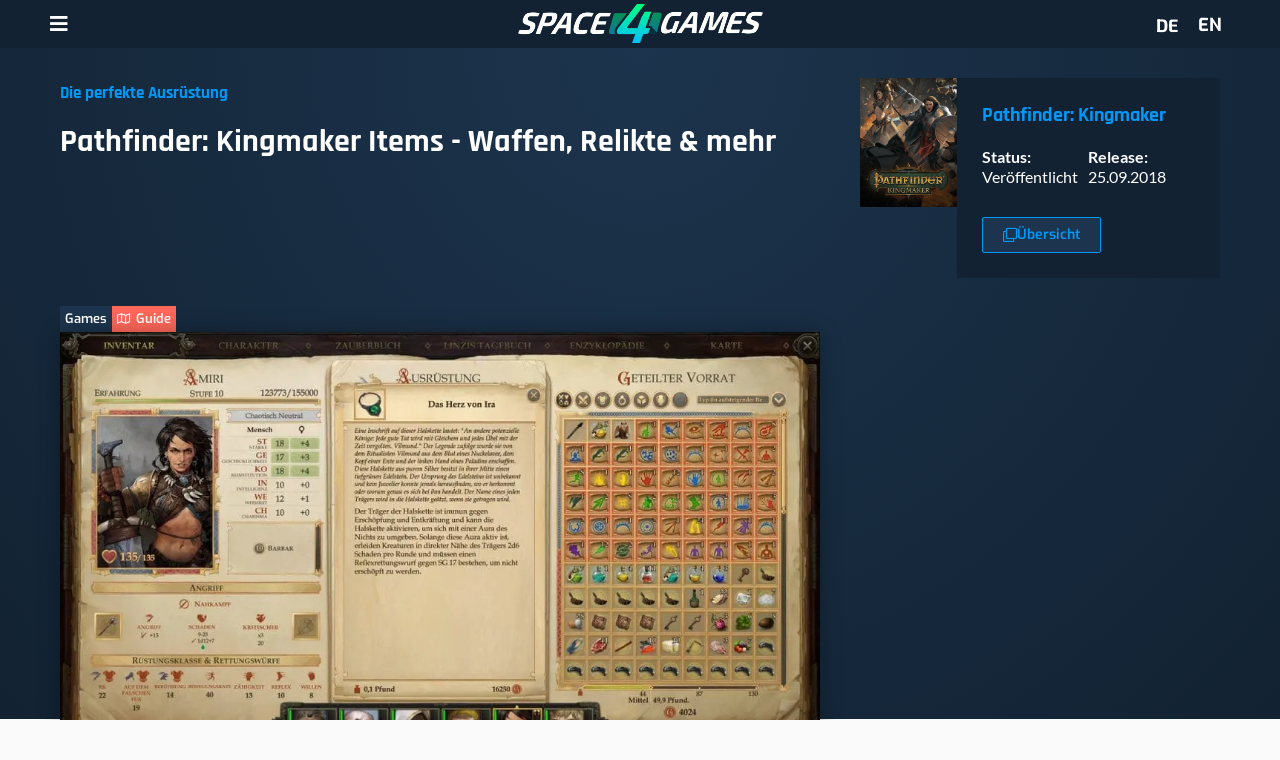

--- FILE ---
content_type: text/html; charset=UTF-8
request_url: https://space4games.com/de/games/pathfinder-kingmaker-items-relikte-fragmente/
body_size: 56325
content:
<!DOCTYPE html>

<html lang="de-DE">

<head>
	<meta charset="UTF-8">
	<meta name="viewport" content="width=device-width, initial-scale=1">
	<link rel="profile" href="http://gmpg.org/xfn/11">
	<meta name='robots' content='index, follow, max-image-preview:large, max-snippet:-1, max-video-preview:-1' />
	<style>img:is([sizes="auto" i], [sizes^="auto," i]) { contain-intrinsic-size: 3000px 1500px }</style>
	
	<!-- This site is optimized with the Yoast SEO Premium plugin v25.9 (Yoast SEO v26.8) - https://yoast.com/product/yoast-seo-premium-wordpress/ -->
	<title>Pathfinder: Kingmaker Items - Waffen, Relikte &amp; mehr &#8902; S4G</title>
	<link rel="canonical" href="https://space4games.com/de/games/pathfinder-kingmaker-items-relikte-fragmente/" />
	<meta property="og:locale" content="de_DE" />
	<meta property="og:type" content="article" />
	<meta property="og:title" content="Pathfinder: Kingmaker Items - Waffen, Relikte &amp; mehr" />
	<meta property="og:description" content="Wo gibt es in Pathfinder: Kingmaker die besten Items, Relikte und Artfakte? Plant eure Heldengruppe mit diesem Guide. Anzeige In diesem Artikel sagen wir euch Welche die besten magischen und einzigartigen Gegenstände (Uniques) sind und wo ihr sie findet Welche Relikte bzw. Artefakte es gibt Wo ihr die Relikt-Fragmente finden könnt In Pathfinder: Kingmaker hängt [&hellip;]" />
	<meta property="og:url" content="https://space4games.com/de/games/pathfinder-kingmaker-items-relikte-fragmente/" />
	<meta property="og:site_name" content="SPACE4GAMES" />
	<meta property="article:publisher" content="https://www.facebook.com/S4GxMXD/" />
	<meta property="article:published_time" content="2018-12-11T08:00:06+00:00" />
	<meta property="article:modified_time" content="2021-04-09T16:05:57+00:00" />
	<meta property="og:image" content="https://space4games.com/wp-content/uploads/Pathfinder_Kingmaker_Items_Das-Herz-von-Ira.jpg" />
	<meta property="og:image:width" content="1024" />
	<meta property="og:image:height" content="576" />
	<meta property="og:image:type" content="image/jpeg" />
	<meta name="author" content="Benjamin Danneberg" />
	<meta name="twitter:card" content="summary_large_image" />
	<meta name="twitter:creator" content="@S4G_de" />
	<meta name="twitter:site" content="@S4G_de" />
	<script type="application/ld+json" class="yoast-schema-graph">{"@context":"https://schema.org","@graph":[{"@type":"NewsArticle","@id":"https://space4games.com/de/games/pathfinder-kingmaker-items-relikte-fragmente/#article","isPartOf":{"@id":"https://space4games.com/de/games/pathfinder-kingmaker-items-relikte-fragmente/"},"author":{"name":"Benjamin Danneberg","@id":"https://space4games.com/de/#/schema/person/5d11faeffcffe2fc69b2c23a0b49bfa3"},"headline":"Pathfinder: Kingmaker Items &#8211; Waffen, Relikte &#038; mehr","datePublished":"2018-12-11T08:00:06+00:00","dateModified":"2021-04-09T16:05:57+00:00","mainEntityOfPage":{"@id":"https://space4games.com/de/games/pathfinder-kingmaker-items-relikte-fragmente/"},"wordCount":4335,"commentCount":0,"publisher":{"@id":"https://space4games.com/de/#organization"},"image":{"@id":"https://space4games.com/de/games/pathfinder-kingmaker-items-relikte-fragmente/#primaryimage"},"thumbnailUrl":"https://space4games.com/wp-content/uploads/Pathfinder_Kingmaker_Items_Das-Herz-von-Ira.jpg","articleSection":["Games"],"inLanguage":"de","potentialAction":[{"@type":"CommentAction","name":"Comment","target":["https://space4games.com/de/games/pathfinder-kingmaker-items-relikte-fragmente/#respond"]}],"copyrightYear":"2018","copyrightHolder":{"@id":"https://space4games.com/#organization"}},{"@type":"WebPage","@id":"https://space4games.com/de/games/pathfinder-kingmaker-items-relikte-fragmente/","url":"https://space4games.com/de/games/pathfinder-kingmaker-items-relikte-fragmente/","name":"Pathfinder: Kingmaker Items - Waffen, Relikte & mehr &#8902; S4G","isPartOf":{"@id":"https://space4games.com/de/#website"},"primaryImageOfPage":{"@id":"https://space4games.com/de/games/pathfinder-kingmaker-items-relikte-fragmente/#primaryimage"},"image":{"@id":"https://space4games.com/de/games/pathfinder-kingmaker-items-relikte-fragmente/#primaryimage"},"thumbnailUrl":"https://space4games.com/wp-content/uploads/Pathfinder_Kingmaker_Items_Das-Herz-von-Ira.jpg","datePublished":"2018-12-11T08:00:06+00:00","dateModified":"2021-04-09T16:05:57+00:00","breadcrumb":{"@id":"https://space4games.com/de/games/pathfinder-kingmaker-items-relikte-fragmente/#breadcrumb"},"inLanguage":"de","potentialAction":[{"@type":"ReadAction","target":["https://space4games.com/de/games/pathfinder-kingmaker-items-relikte-fragmente/"]}]},{"@type":"ImageObject","inLanguage":"de","@id":"https://space4games.com/de/games/pathfinder-kingmaker-items-relikte-fragmente/#primaryimage","url":"https://space4games.com/wp-content/uploads/Pathfinder_Kingmaker_Items_Das-Herz-von-Ira.jpg","contentUrl":"https://space4games.com/wp-content/uploads/Pathfinder_Kingmaker_Items_Das-Herz-von-Ira.jpg","width":1024,"height":576},{"@type":"BreadcrumbList","@id":"https://space4games.com/de/games/pathfinder-kingmaker-items-relikte-fragmente/#breadcrumb","itemListElement":[{"@type":"ListItem","position":1,"name":"Startseite","item":"https://space4games.com/de/"},{"@type":"ListItem","position":2,"name":"Pathfinder: Kingmaker Items &#8211; Waffen, Relikte &#038; mehr"}]},{"@type":"WebSite","@id":"https://space4games.com/de/#website","url":"https://space4games.com/de/","name":"SPACE4GAMES","description":"Gaming, Virtual Reality &amp; Entertainment","publisher":{"@id":"https://space4games.com/de/#organization"},"potentialAction":[{"@type":"SearchAction","target":{"@type":"EntryPoint","urlTemplate":"https://space4games.com/de/?s={search_term_string}"},"query-input":{"@type":"PropertyValueSpecification","valueRequired":true,"valueName":"search_term_string"}}],"inLanguage":"de"},{"@type":"Organization","@id":"https://space4games.com/de/#organization","name":"SPACE4GAMES","url":"https://space4games.com/de/","logo":{"@type":"ImageObject","inLanguage":"de","@id":"https://space4games.com/de/#/schema/logo/image/","url":"https://space4games.com/wp-content/uploads/Logo_SPACE4GAMES_Organisation_Google.png","contentUrl":"https://space4games.com/wp-content/uploads/Logo_SPACE4GAMES_Organisation_Google.png","width":763,"height":120,"caption":"SPACE4GAMES"},"image":{"@id":"https://space4games.com/de/#/schema/logo/image/"},"sameAs":["https://www.facebook.com/S4GxMXD/","https://x.com/S4G_de","https://www.instagram.com/s4g_de/"]},{"@type":"Person","@id":"https://space4games.com/de/#/schema/person/5d11faeffcffe2fc69b2c23a0b49bfa3","name":"Benjamin Danneberg","image":{"@type":"ImageObject","inLanguage":"de","@id":"https://space4games.com/de/#/schema/person/image/","url":"/resources/images/benjamin-danneberg-foto.256x256.jpg","contentUrl":"/resources/images/benjamin-danneberg-foto.256x256.jpg","caption":"Benjamin Danneberg"},"sameAs":["https://space4games.com"],"url":"https://space4games.com/de/author/s4g_benjamin_danneberg/"}]}</script>
	<!-- / Yoast SEO Premium plugin. -->


<link rel='dns-prefetch' href='//steadyhq.com' />
<link rel='dns-prefetch' href='//www.heise.de' />
<link rel='dns-prefetch' href='//www.googletagmanager.com' />
<link rel='dns-prefetch' href='//space4games.com' />
<link rel='dns-prefetch' href='//cpg-cdn.com' />
<link rel='dns-prefetch' href='//pagead2.googlesyndication.com' />
<link rel='dns-prefetch' href='//fonts.googleapis.com' />
<link rel='dns-prefetch' href='//fonts.gstatic.com' />
<link rel="alternate" type="application/rss+xml" title="SPACE4GAMES &raquo; Feed" href="https://space4games.com/de/feed/" />
		<style class="wpbf-google-fonts">@font-face{font-family:'Lato';font-style:normal;font-weight:400;font-display:swap;src:url(https://space4games.com/wp-content/fonts/lato/S6uyw4BMUTPHjxAwXjeu.woff2) format('woff2');unicode-range:U+0100-02AF,U+0304,U+0308,U+0329,U+1E00-1E9F,U+1EF2-1EFF,U+2020,U+20A0-20AB,U+20AD-20C0,U+2113,U+2C60-2C7F,U+A720-A7FF;}@font-face{font-family:'Lato';font-style:normal;font-weight:400;font-display:swap;src:url(https://space4games.com/wp-content/fonts/lato/S6uyw4BMUTPHjx4wXg.woff2) format('woff2');unicode-range:U+0000-00FF,U+0131,U+0152-0153,U+02BB-02BC,U+02C6,U+02DA,U+02DC,U+0304,U+0308,U+0329,U+2000-206F,U+2074,U+20AC,U+2122,U+2191,U+2193,U+2212,U+2215,U+FEFF,U+FFFD;}@font-face{font-family:'Rajdhani';font-style:normal;font-weight:700;font-display:swap;src:url(https://space4games.com/wp-content/fonts/rajdhani/LDI2apCSOBg7S-QT7pa8FvOqeef2kg.woff2) format('woff2');unicode-range:U+0900-097F,U+1CD0-1CF9,U+200C-200D,U+20A8,U+20B9,U+20F0,U+25CC,U+A830-A839,U+A8E0-A8FF,U+11B00-11B09;}@font-face{font-family:'Rajdhani';font-style:normal;font-weight:700;font-display:swap;src:url(https://space4games.com/wp-content/fonts/rajdhani/LDI2apCSOBg7S-QT7pa8FvOleef2kg.woff2) format('woff2');unicode-range:U+0100-02BA,U+02BD-02C5,U+02C7-02CC,U+02CE-02D7,U+02DD-02FF,U+0304,U+0308,U+0329,U+1D00-1DBF,U+1E00-1E9F,U+1EF2-1EFF,U+2020,U+20A0-20AB,U+20AD-20C0,U+2113,U+2C60-2C7F,U+A720-A7FF;}@font-face{font-family:'Rajdhani';font-style:normal;font-weight:700;font-display:swap;src:url(https://space4games.com/wp-content/fonts/rajdhani/LDI2apCSOBg7S-QT7pa8FvOreec.woff2) format('woff2');unicode-range:U+0000-00FF,U+0131,U+0152-0153,U+02BB-02BC,U+02C6,U+02DA,U+02DC,U+0304,U+0308,U+0329,U+2000-206F,U+20AC,U+2122,U+2191,U+2193,U+2212,U+2215,U+FEFF,U+FFFD;}@font-face{font-family:'Exo 2';font-style:normal;font-weight:600;font-display:swap;src:url(https://space4games.com/wp-content/fonts/exo-2/7cH1v4okm5zmbvwkAx_sfcEuiD8jYPWsNNC_nps.woff2) format('woff2');unicode-range:U+0460-052F,U+1C80-1C88,U+20B4,U+2DE0-2DFF,U+A640-A69F,U+FE2E-FE2F;}@font-face{font-family:'Exo 2';font-style:normal;font-weight:600;font-display:swap;src:url(https://space4games.com/wp-content/fonts/exo-2/7cH1v4okm5zmbvwkAx_sfcEuiD8jYPWsPdC_nps.woff2) format('woff2');unicode-range:U+0301,U+0400-045F,U+0490-0491,U+04B0-04B1,U+2116;}@font-face{font-family:'Exo 2';font-style:normal;font-weight:600;font-display:swap;src:url(https://space4games.com/wp-content/fonts/exo-2/7cH1v4okm5zmbvwkAx_sfcEuiD8jYPWsNtC_nps.woff2) format('woff2');unicode-range:U+0102-0103,U+0110-0111,U+0128-0129,U+0168-0169,U+01A0-01A1,U+01AF-01B0,U+0300-0301,U+0303-0304,U+0308-0309,U+0323,U+0329,U+1EA0-1EF9,U+20AB;}@font-face{font-family:'Exo 2';font-style:normal;font-weight:600;font-display:swap;src:url(https://space4games.com/wp-content/fonts/exo-2/7cH1v4okm5zmbvwkAx_sfcEuiD8jYPWsN9C_nps.woff2) format('woff2');unicode-range:U+0100-02AF,U+0304,U+0308,U+0329,U+1E00-1E9F,U+1EF2-1EFF,U+2020,U+20A0-20AB,U+20AD-20C0,U+2113,U+2C60-2C7F,U+A720-A7FF;}@font-face{font-family:'Exo 2';font-style:normal;font-weight:600;font-display:swap;src:url(https://space4games.com/wp-content/fonts/exo-2/7cH1v4okm5zmbvwkAx_sfcEuiD8jYPWsOdC_.woff2) format('woff2');unicode-range:U+0000-00FF,U+0131,U+0152-0153,U+02BB-02BC,U+02C6,U+02DA,U+02DC,U+0304,U+0308,U+0329,U+2000-206F,U+2074,U+20AC,U+2122,U+2191,U+2193,U+2212,U+2215,U+FEFF,U+FFFD;}@font-face{font-family:'Ubuntu';font-style:normal;font-weight:400;font-display:swap;src:url(https://space4games.com/wp-content/fonts/ubuntu/4iCs6KVjbNBYlgoKcg72j00.woff2) format('woff2');unicode-range:U+0460-052F,U+1C80-1C88,U+20B4,U+2DE0-2DFF,U+A640-A69F,U+FE2E-FE2F;}@font-face{font-family:'Ubuntu';font-style:normal;font-weight:400;font-display:swap;src:url(https://space4games.com/wp-content/fonts/ubuntu/4iCs6KVjbNBYlgoKew72j00.woff2) format('woff2');unicode-range:U+0301,U+0400-045F,U+0490-0491,U+04B0-04B1,U+2116;}@font-face{font-family:'Ubuntu';font-style:normal;font-weight:400;font-display:swap;src:url(https://space4games.com/wp-content/fonts/ubuntu/4iCs6KVjbNBYlgoKcw72j00.woff2) format('woff2');unicode-range:U+1F00-1FFF;}@font-face{font-family:'Ubuntu';font-style:normal;font-weight:400;font-display:swap;src:url(https://space4games.com/wp-content/fonts/ubuntu/4iCs6KVjbNBYlgoKfA72j00.woff2) format('woff2');unicode-range:U+0370-0377,U+037A-037F,U+0384-038A,U+038C,U+038E-03A1,U+03A3-03FF;}@font-face{font-family:'Ubuntu';font-style:normal;font-weight:400;font-display:swap;src:url(https://space4games.com/wp-content/fonts/ubuntu/4iCs6KVjbNBYlgoKcQ72j00.woff2) format('woff2');unicode-range:U+0100-02AF,U+0304,U+0308,U+0329,U+1E00-1E9F,U+1EF2-1EFF,U+2020,U+20A0-20AB,U+20AD-20C0,U+2113,U+2C60-2C7F,U+A720-A7FF;}@font-face{font-family:'Ubuntu';font-style:normal;font-weight:400;font-display:swap;src:url(https://space4games.com/wp-content/fonts/ubuntu/4iCs6KVjbNBYlgoKfw72.woff2) format('woff2');unicode-range:U+0000-00FF,U+0131,U+0152-0153,U+02BB-02BC,U+02C6,U+02DA,U+02DC,U+0304,U+0308,U+0329,U+2000-206F,U+2074,U+20AC,U+2122,U+2191,U+2193,U+2212,U+2215,U+FEFF,U+FFFD;}</style>
		<link data-optimized="2" rel="stylesheet" href="https://space4games.com/wp-content/litespeed/css/a1571bbd0c8697c8000685dea6f675e7.css?ver=e0e84" />


<style id='global-styles-inline-css'>
:root{--wp--preset--aspect-ratio--square: 1;--wp--preset--aspect-ratio--4-3: 4/3;--wp--preset--aspect-ratio--3-4: 3/4;--wp--preset--aspect-ratio--3-2: 3/2;--wp--preset--aspect-ratio--2-3: 2/3;--wp--preset--aspect-ratio--16-9: 16/9;--wp--preset--aspect-ratio--9-16: 9/16;--wp--preset--color--black: #000000;--wp--preset--color--cyan-bluish-gray: #abb8c3;--wp--preset--color--white: #ffffff;--wp--preset--color--pale-pink: #f78da7;--wp--preset--color--vivid-red: #cf2e2e;--wp--preset--color--luminous-vivid-orange: #ff6900;--wp--preset--color--luminous-vivid-amber: #fcb900;--wp--preset--color--light-green-cyan: #7bdcb5;--wp--preset--color--vivid-green-cyan: #00d084;--wp--preset--color--pale-cyan-blue: #8ed1fc;--wp--preset--color--vivid-cyan-blue: #0693e3;--wp--preset--color--vivid-purple: #9b51e0;--wp--preset--gradient--vivid-cyan-blue-to-vivid-purple: linear-gradient(135deg,rgba(6,147,227,1) 0%,rgb(155,81,224) 100%);--wp--preset--gradient--light-green-cyan-to-vivid-green-cyan: linear-gradient(135deg,rgb(122,220,180) 0%,rgb(0,208,130) 100%);--wp--preset--gradient--luminous-vivid-amber-to-luminous-vivid-orange: linear-gradient(135deg,rgba(252,185,0,1) 0%,rgba(255,105,0,1) 100%);--wp--preset--gradient--luminous-vivid-orange-to-vivid-red: linear-gradient(135deg,rgba(255,105,0,1) 0%,rgb(207,46,46) 100%);--wp--preset--gradient--very-light-gray-to-cyan-bluish-gray: linear-gradient(135deg,rgb(238,238,238) 0%,rgb(169,184,195) 100%);--wp--preset--gradient--cool-to-warm-spectrum: linear-gradient(135deg,rgb(74,234,220) 0%,rgb(151,120,209) 20%,rgb(207,42,186) 40%,rgb(238,44,130) 60%,rgb(251,105,98) 80%,rgb(254,248,76) 100%);--wp--preset--gradient--blush-light-purple: linear-gradient(135deg,rgb(255,206,236) 0%,rgb(152,150,240) 100%);--wp--preset--gradient--blush-bordeaux: linear-gradient(135deg,rgb(254,205,165) 0%,rgb(254,45,45) 50%,rgb(107,0,62) 100%);--wp--preset--gradient--luminous-dusk: linear-gradient(135deg,rgb(255,203,112) 0%,rgb(199,81,192) 50%,rgb(65,88,208) 100%);--wp--preset--gradient--pale-ocean: linear-gradient(135deg,rgb(255,245,203) 0%,rgb(182,227,212) 50%,rgb(51,167,181) 100%);--wp--preset--gradient--electric-grass: linear-gradient(135deg,rgb(202,248,128) 0%,rgb(113,206,126) 100%);--wp--preset--gradient--midnight: linear-gradient(135deg,rgb(2,3,129) 0%,rgb(40,116,252) 100%);--wp--preset--font-size--small: 14px;--wp--preset--font-size--medium: 20px;--wp--preset--font-size--large: 20px;--wp--preset--font-size--x-large: 42px;--wp--preset--font-size--tiny: 12px;--wp--preset--font-size--regular: 16px;--wp--preset--font-size--larger: 32px;--wp--preset--font-size--extra: 44px;--wp--preset--spacing--20: 0.44rem;--wp--preset--spacing--30: 0.67rem;--wp--preset--spacing--40: 1rem;--wp--preset--spacing--50: 1.5rem;--wp--preset--spacing--60: 2.25rem;--wp--preset--spacing--70: 3.38rem;--wp--preset--spacing--80: 5.06rem;--wp--preset--shadow--natural: 6px 6px 9px rgba(0, 0, 0, 0.2);--wp--preset--shadow--deep: 12px 12px 50px rgba(0, 0, 0, 0.4);--wp--preset--shadow--sharp: 6px 6px 0px rgba(0, 0, 0, 0.2);--wp--preset--shadow--outlined: 6px 6px 0px -3px rgba(255, 255, 255, 1), 6px 6px rgba(0, 0, 0, 1);--wp--preset--shadow--crisp: 6px 6px 0px rgba(0, 0, 0, 1);}:root { --wp--style--global--content-size: 1000px;--wp--style--global--wide-size: 1400px; }:where(body) { margin: 0; }.wp-site-blocks > .alignleft { float: left; margin-right: 2em; }.wp-site-blocks > .alignright { float: right; margin-left: 2em; }.wp-site-blocks > .aligncenter { justify-content: center; margin-left: auto; margin-right: auto; }:where(.wp-site-blocks) > * { margin-block-start: 24px; margin-block-end: 0; }:where(.wp-site-blocks) > :first-child { margin-block-start: 0; }:where(.wp-site-blocks) > :last-child { margin-block-end: 0; }:root { --wp--style--block-gap: 24px; }:root :where(.is-layout-flow) > :first-child{margin-block-start: 0;}:root :where(.is-layout-flow) > :last-child{margin-block-end: 0;}:root :where(.is-layout-flow) > *{margin-block-start: 24px;margin-block-end: 0;}:root :where(.is-layout-constrained) > :first-child{margin-block-start: 0;}:root :where(.is-layout-constrained) > :last-child{margin-block-end: 0;}:root :where(.is-layout-constrained) > *{margin-block-start: 24px;margin-block-end: 0;}:root :where(.is-layout-flex){gap: 24px;}:root :where(.is-layout-grid){gap: 24px;}.is-layout-flow > .alignleft{float: left;margin-inline-start: 0;margin-inline-end: 2em;}.is-layout-flow > .alignright{float: right;margin-inline-start: 2em;margin-inline-end: 0;}.is-layout-flow > .aligncenter{margin-left: auto !important;margin-right: auto !important;}.is-layout-constrained > .alignleft{float: left;margin-inline-start: 0;margin-inline-end: 2em;}.is-layout-constrained > .alignright{float: right;margin-inline-start: 2em;margin-inline-end: 0;}.is-layout-constrained > .aligncenter{margin-left: auto !important;margin-right: auto !important;}.is-layout-constrained > :where(:not(.alignleft):not(.alignright):not(.alignfull)){max-width: var(--wp--style--global--content-size);margin-left: auto !important;margin-right: auto !important;}.is-layout-constrained > .alignwide{max-width: var(--wp--style--global--wide-size);}body .is-layout-flex{display: flex;}.is-layout-flex{flex-wrap: wrap;align-items: center;}.is-layout-flex > :is(*, div){margin: 0;}body .is-layout-grid{display: grid;}.is-layout-grid > :is(*, div){margin: 0;}body{padding-top: 0px;padding-right: 0px;padding-bottom: 0px;padding-left: 0px;}a:where(:not(.wp-element-button)){text-decoration: underline;}:root :where(.wp-element-button, .wp-block-button__link){background-color: #32373c;border-width: 0;color: #fff;font-family: inherit;font-size: inherit;line-height: inherit;padding: calc(0.667em + 2px) calc(1.333em + 2px);text-decoration: none;}.has-black-color{color: var(--wp--preset--color--black) !important;}.has-cyan-bluish-gray-color{color: var(--wp--preset--color--cyan-bluish-gray) !important;}.has-white-color{color: var(--wp--preset--color--white) !important;}.has-pale-pink-color{color: var(--wp--preset--color--pale-pink) !important;}.has-vivid-red-color{color: var(--wp--preset--color--vivid-red) !important;}.has-luminous-vivid-orange-color{color: var(--wp--preset--color--luminous-vivid-orange) !important;}.has-luminous-vivid-amber-color{color: var(--wp--preset--color--luminous-vivid-amber) !important;}.has-light-green-cyan-color{color: var(--wp--preset--color--light-green-cyan) !important;}.has-vivid-green-cyan-color{color: var(--wp--preset--color--vivid-green-cyan) !important;}.has-pale-cyan-blue-color{color: var(--wp--preset--color--pale-cyan-blue) !important;}.has-vivid-cyan-blue-color{color: var(--wp--preset--color--vivid-cyan-blue) !important;}.has-vivid-purple-color{color: var(--wp--preset--color--vivid-purple) !important;}.has-black-background-color{background-color: var(--wp--preset--color--black) !important;}.has-cyan-bluish-gray-background-color{background-color: var(--wp--preset--color--cyan-bluish-gray) !important;}.has-white-background-color{background-color: var(--wp--preset--color--white) !important;}.has-pale-pink-background-color{background-color: var(--wp--preset--color--pale-pink) !important;}.has-vivid-red-background-color{background-color: var(--wp--preset--color--vivid-red) !important;}.has-luminous-vivid-orange-background-color{background-color: var(--wp--preset--color--luminous-vivid-orange) !important;}.has-luminous-vivid-amber-background-color{background-color: var(--wp--preset--color--luminous-vivid-amber) !important;}.has-light-green-cyan-background-color{background-color: var(--wp--preset--color--light-green-cyan) !important;}.has-vivid-green-cyan-background-color{background-color: var(--wp--preset--color--vivid-green-cyan) !important;}.has-pale-cyan-blue-background-color{background-color: var(--wp--preset--color--pale-cyan-blue) !important;}.has-vivid-cyan-blue-background-color{background-color: var(--wp--preset--color--vivid-cyan-blue) !important;}.has-vivid-purple-background-color{background-color: var(--wp--preset--color--vivid-purple) !important;}.has-black-border-color{border-color: var(--wp--preset--color--black) !important;}.has-cyan-bluish-gray-border-color{border-color: var(--wp--preset--color--cyan-bluish-gray) !important;}.has-white-border-color{border-color: var(--wp--preset--color--white) !important;}.has-pale-pink-border-color{border-color: var(--wp--preset--color--pale-pink) !important;}.has-vivid-red-border-color{border-color: var(--wp--preset--color--vivid-red) !important;}.has-luminous-vivid-orange-border-color{border-color: var(--wp--preset--color--luminous-vivid-orange) !important;}.has-luminous-vivid-amber-border-color{border-color: var(--wp--preset--color--luminous-vivid-amber) !important;}.has-light-green-cyan-border-color{border-color: var(--wp--preset--color--light-green-cyan) !important;}.has-vivid-green-cyan-border-color{border-color: var(--wp--preset--color--vivid-green-cyan) !important;}.has-pale-cyan-blue-border-color{border-color: var(--wp--preset--color--pale-cyan-blue) !important;}.has-vivid-cyan-blue-border-color{border-color: var(--wp--preset--color--vivid-cyan-blue) !important;}.has-vivid-purple-border-color{border-color: var(--wp--preset--color--vivid-purple) !important;}.has-vivid-cyan-blue-to-vivid-purple-gradient-background{background: var(--wp--preset--gradient--vivid-cyan-blue-to-vivid-purple) !important;}.has-light-green-cyan-to-vivid-green-cyan-gradient-background{background: var(--wp--preset--gradient--light-green-cyan-to-vivid-green-cyan) !important;}.has-luminous-vivid-amber-to-luminous-vivid-orange-gradient-background{background: var(--wp--preset--gradient--luminous-vivid-amber-to-luminous-vivid-orange) !important;}.has-luminous-vivid-orange-to-vivid-red-gradient-background{background: var(--wp--preset--gradient--luminous-vivid-orange-to-vivid-red) !important;}.has-very-light-gray-to-cyan-bluish-gray-gradient-background{background: var(--wp--preset--gradient--very-light-gray-to-cyan-bluish-gray) !important;}.has-cool-to-warm-spectrum-gradient-background{background: var(--wp--preset--gradient--cool-to-warm-spectrum) !important;}.has-blush-light-purple-gradient-background{background: var(--wp--preset--gradient--blush-light-purple) !important;}.has-blush-bordeaux-gradient-background{background: var(--wp--preset--gradient--blush-bordeaux) !important;}.has-luminous-dusk-gradient-background{background: var(--wp--preset--gradient--luminous-dusk) !important;}.has-pale-ocean-gradient-background{background: var(--wp--preset--gradient--pale-ocean) !important;}.has-electric-grass-gradient-background{background: var(--wp--preset--gradient--electric-grass) !important;}.has-midnight-gradient-background{background: var(--wp--preset--gradient--midnight) !important;}.has-small-font-size{font-size: var(--wp--preset--font-size--small) !important;}.has-medium-font-size{font-size: var(--wp--preset--font-size--medium) !important;}.has-large-font-size{font-size: var(--wp--preset--font-size--large) !important;}.has-x-large-font-size{font-size: var(--wp--preset--font-size--x-large) !important;}.has-tiny-font-size{font-size: var(--wp--preset--font-size--tiny) !important;}.has-regular-font-size{font-size: var(--wp--preset--font-size--regular) !important;}.has-larger-font-size{font-size: var(--wp--preset--font-size--larger) !important;}.has-extra-font-size{font-size: var(--wp--preset--font-size--extra) !important;}
:root :where(.wp-block-pullquote){font-size: 1.5em;line-height: 1.6;}
</style>



<style id='wpml-legacy-horizontal-list-0-inline-css'>
.wpml-ls-statics-shortcode_actions a, .wpml-ls-statics-shortcode_actions .wpml-ls-sub-menu a, .wpml-ls-statics-shortcode_actions .wpml-ls-sub-menu a:link, .wpml-ls-statics-shortcode_actions li:not(.wpml-ls-current-language) .wpml-ls-link, .wpml-ls-statics-shortcode_actions li:not(.wpml-ls-current-language) .wpml-ls-link:link {color:#ffffff;}.wpml-ls-statics-shortcode_actions .wpml-ls-sub-menu a:hover,.wpml-ls-statics-shortcode_actions .wpml-ls-sub-menu a:focus, .wpml-ls-statics-shortcode_actions .wpml-ls-sub-menu a:link:hover, .wpml-ls-statics-shortcode_actions .wpml-ls-sub-menu a:link:focus {color:#d3d3d3;}
.wpml-ls-legacy-list-horizontal .wpml-ls-flag { height: 18px } .wpml-ls-display { font-family: Exo; font-weight: 700; }
</style>


<style id='wpbf-style-inline-css'>
body,button,input,optgroup,select,textarea,h1,h2,h3,h4,h5,h6{font-family:Lato;font-weight:400;font-style:normal;}body{color:#122232;}h1,h2,h3,h4,h5,h6{font-family:Rajdhani;font-weight:700;font-style:normal;}.wpbf-container{max-width:1200;}.wpbf-page{max-width:1200;margin:0 auto;background-color:#fafafa;}a{color:#0099fa;}.bypostauthor{border-color:#0099fa;}.wpbf-button-primary{background:#0099fa;}a:hover{color:#1c344d;}.wpbf-button-primary:hover{background:#1c344d;}.wpbf-menu > .current-menu-item > a{color:#1c344d!important;}.wp-block-cover .wp-block-cover__inner-container,.wp-block-group .wp-block-group__inner-container{max-width:1200;}.wpbf-archive-content .wpbf-post{text-align:left;}.wpbf-archive-content .wpbf-post-style-boxed{margin-bottom:7px;}@media (min-width:1025px){.wpbf-archive-content .wpbf-blog-layout-beside .wpbf-large-2-5{width:28%;}.wpbf-archive-content .wpbf-blog-layout-beside .wpbf-large-3-5{width:72%;}}.wpbf-archive-content .wpbf-blog-layout-beside .wpbf-grid{flex-direction:row;}
</style>








































<script id="wpml-cookie-js-extra">
var wpml_cookies = {"wp-wpml_current_language":{"value":"de","expires":1,"path":"\/"}};
var wpml_cookies = {"wp-wpml_current_language":{"value":"de","expires":1,"path":"\/"}};
</script>

<script src="https://space4games.com/wp-includes/js/jquery/jquery.min.js?ver=3.7.1" id="jquery-core-js"></script>



<script src="https://steadyhq.com/widget_loader/a32c4398-1716-4ae0-8fab-c380147c743c?ver=1.3.3" id="steady-wp-js"></script>

<!-- Google Tag (gtac.js) durch Site-Kit hinzugefügt -->
<!-- Von Site Kit hinzugefügtes Google-Analytics-Snippet -->
<script src="https://www.googletagmanager.com/gtag/js?id=GT-57VMCJK" id="google_gtagjs-js" async></script>
<script id="google_gtagjs-js-after">
window.dataLayer = window.dataLayer || [];function gtag(){dataLayer.push(arguments);}
gtag("set","linker",{"domains":["space4games.com"]});
gtag("js", new Date());
gtag("set", "developer_id.dZTNiMT", true);
gtag("config", "GT-57VMCJK");
 window._googlesitekit = window._googlesitekit || {}; window._googlesitekit.throttledEvents = []; window._googlesitekit.gtagEvent = (name, data) => { var key = JSON.stringify( { name, data } ); if ( !! window._googlesitekit.throttledEvents[ key ] ) { return; } window._googlesitekit.throttledEvents[ key ] = true; setTimeout( () => { delete window._googlesitekit.throttledEvents[ key ]; }, 5 ); gtag( "event", name, { ...data, event_source: "site-kit" } ); };
</script>
<link rel="https://api.w.org/" href="https://space4games.com/de/wp-json/" /><link rel="alternate" title="JSON" type="application/json" href="https://space4games.com/de/wp-json/wp/v2/posts/3997" /><link rel="EditURI" type="application/rsd+xml" title="RSD" href="https://space4games.com/xmlrpc.php?rsd" />
<meta name="generator" content="WordPress 6.8.3" />
<link rel='shortlink' href='https://space4games.com/de/?p=3997' />
<link rel="alternate" title="oEmbed (JSON)" type="application/json+oembed" href="https://space4games.com/de/wp-json/oembed/1.0/embed?url=https%3A%2F%2Fspace4games.com%2Fde%2Fgames%2Fpathfinder-kingmaker-items-relikte-fragmente%2F" />
<link rel="alternate" title="oEmbed (XML)" type="text/xml+oembed" href="https://space4games.com/de/wp-json/oembed/1.0/embed?url=https%3A%2F%2Fspace4games.com%2Fde%2Fgames%2Fpathfinder-kingmaker-items-relikte-fragmente%2F&#038;format=xml" />
<meta name="generator" content="WPML ver:4.7.6 stt:1,3;" />
<style type="text/css">.aawp .aawp-tb__row--highlight{background-color:#256aaf;}.aawp .aawp-tb__row--highlight{color:#fff;}.aawp .aawp-tb__row--highlight a{color:#fff;}</style><meta name="generator" content="Site Kit by Google 1.170.0" />
  <!-- Preload -->
  <link rel="preload" href="/wp-content/plugins/elementor/assets/lib/font-awesome/webfonts/fa-regular-400.woff2" as="font" crossorigin="anonymous">
  <link rel="preload" href="/wp-content/plugins/elementor/assets/lib/font-awesome/webfonts/fa-brands-400.woff2" as="font" crossorigin="anonymous">
  <link rel="preload" href="/wp-content/plugins/elementor/assets/lib/font-awesome/webfonts/fa-solid-900.woff2" as="font" crossorigin="anonymous">
  <!-- End Preload -->

  <!-- Sourcepoint -->
  <script>
    "use strict";

    function _typeof(t) {
      return (_typeof = "function" == typeof Symbol && "symbol" == typeof Symbol.iterator ? function(t) {
        return typeof t
      } : function(t) {
        return t && "function" == typeof Symbol && t.constructor === Symbol && t !== Symbol.prototype ? "symbol" : typeof t
      })(t)
    }! function() {
      var t = function() {
        var t, e, o = [],
          n = window,
          r = n;
        for (; r;) {
          try {
            if (r.frames.__tcfapiLocator) {
              t = r;
              break
            }
          } catch (t) {}
          if (r === n.top) break;
          r = r.parent
        }
        t || (! function t() {
          var e = n.document,
            o = !!n.frames.__tcfapiLocator;
          if (!o)
            if (e.body) {
              var r = e.createElement("iframe");
              r.style.cssText = "display:none", r.name = "__tcfapiLocator", e.body.appendChild(r)
            } else setTimeout(t, 5);
          return !o
        }(), n.__tcfapi = function() {
          for (var t = arguments.length, n = new Array(t), r = 0; r < t; r++) n[r] = arguments[r];
          if (!n.length) return o;
          "setGdprApplies" === n[0] ? n.length > 3 && 2 === parseInt(n[1], 10) && "boolean" == typeof n[3] && (e = n[3], "function" == typeof n[2] && n[2]("set", !0)) : "ping" === n[0] ? "function" == typeof n[2] && n[2]({
            gdprApplies: e,
            cmpLoaded: !1,
            cmpStatus: "stub"
          }) : o.push(n)
        }, n.addEventListener("message", (function(t) {
          var e = "string" == typeof t.data,
            o = {};
          if (e) try {
            o = JSON.parse(t.data)
          } catch (t) {} else o = t.data;
          var n = "object" === _typeof(o) && null !== o ? o.__tcfapiCall : null;
          n && window.__tcfapi(n.command, n.version, (function(o, r) {
            var a = {
              __tcfapiReturn: {
                returnValue: o,
                success: r,
                callId: n.callId
              }
            };
            t && t.source && t.source.postMessage && t.source.postMessage(e ? JSON.stringify(a) : a, "*")
          }), n.parameter)
        }), !1))
      };
      "undefined" != typeof module ? module.exports = t : t()
    }();
  </script>





  <script>
    window._sp_queue = [];
    window._sp_ = {
      config: {
        accountId: 1603,
        baseEndpoint: 'https://consent.space4games.com',
        propertyId: 36201,
        gdpr: {},
        events: {
          onMessageChoiceSelect: function() {
            console.log('[event] onMessageChoiceSelect', arguments);
          },
          onMessageReady: function() {
            console.log('[event] onMessageReady', arguments);
          },
          onMessageChoiceError: function() {
            console.log('[event] onMessageChoiceError', arguments);
          },
          onPrivacyManagerAction: function() {
            console.log('[event] onPrivacyManagerAction', arguments);
          },
          onPMCancel: function() {
            console.log('[event] onPMCancel', arguments);
          },
          onMessageReceiveData: function() {
            console.log('[event] onMessageReceiveData', arguments);
          },
          onSPPMObjectReady: function() {
            console.log('[event] onSPPMObjectReady', arguments);
          },
          onConsentReady: function(consentUUID, euconsent) {
            console.log('[event] onConsentReady', arguments);
          },
          onError: function() {
            console.log('[event] onError', arguments);
          },
        }
      }
    }
  </script>
  <script src='https://consent.space4games.com/unified/wrapperMessagingWithoutDetection.js' async></script>
  <!-- End Sourcepoint -->

  <!-- Mapping -->
  <script>
    var adHandler = adHandler || {
      cmd: []
    };
    adHandler.cmd.push(function() {
      adHandler.service.setTargeting('channel', 'space4games');
      adHandler.service.setTargeting('SPA_url', '/de/games/pathfinder-kingmaker-items-relikte-fragmente/');
      adHandler.service.setTargeting('hostname', 'space4games.com');
      adHandler.service.setTargeting('pay', 'false');
      adHandler.service.setTargeting('SPA_keyword', 'Games');
      adHandler.service.setTargeting('language', 'de');
                    adHandler.service.setTargeting('SPA_identifier', '3997');
            adHandler.service.request();
    });
  </script>
  <!-- End Mapping -->

  <!-- Framework JS Files -->
  <script async type="text/javascript" src="https://cpg-cdn.com/T3N/SPA/framework_core.js"></script>
  <script async type="text/javascript" src="https://cpg-cdn.com/T3N/SPA/SPA_Artikel_Standard_mapping.js"></script>

  <!-- DC Data Tag Manager -->
  <script>
    var _mtm = window._mtm = window._mtm || [];
    _mtm.push({
      'mtm.startTime': (new Date().getTime()),
      'event': 'mtm.Start'
    });
    var d = document,
      g = d.createElement('script'),
      s = d.getElementsByTagName('script')[0];
    g.async = true;
    g.src = 'https://data.deep-content.io/js/container_FNsgNt3w.js';
    s.parentNode.insertBefore(g, s);
  </script>
  <!-- End DC Data Tag Manager -->






<meta name="referrer" content="no-referrer-when-downgrade" />
<style> #wp-worthy-pixel { line-height: 1px; height: 1px; margin: 0; padding: 0; overflow: hidden; } </style>
<meta name="theme-color" content="#0099fa"><meta name="generator" content="Elementor 3.28.4; features: additional_custom_breakpoints, e_local_google_fonts; settings: css_print_method-external, google_font-enabled, font_display-auto">
			<style>
				.e-con.e-parent:nth-of-type(n+4):not(.e-lazyloaded):not(.e-no-lazyload),
				.e-con.e-parent:nth-of-type(n+4):not(.e-lazyloaded):not(.e-no-lazyload) * {
					background-image: none !important;
				}
				@media screen and (max-height: 1024px) {
					.e-con.e-parent:nth-of-type(n+3):not(.e-lazyloaded):not(.e-no-lazyload),
					.e-con.e-parent:nth-of-type(n+3):not(.e-lazyloaded):not(.e-no-lazyload) * {
						background-image: none !important;
					}
				}
				@media screen and (max-height: 640px) {
					.e-con.e-parent:nth-of-type(n+2):not(.e-lazyloaded):not(.e-no-lazyload),
					.e-con.e-parent:nth-of-type(n+2):not(.e-lazyloaded):not(.e-no-lazyload) * {
						background-image: none !important;
					}
				}
			</style>
			<style id="custom-background-css">
body.custom-background { background-color: #fafafa; }
</style>
	<style type="text/css">.s4g-1 {
background: none repeat scroll 0 0 #0099fa;
color: #ffffff;
text-shadow: none;
font-size: 14px;
line-height: 24px;
padding: 10px;
}.s4g-2 {
background: none repeat scroll 0 0 #00dd97;
color: #ffffff;
text-shadow: none;
font-size: 14px;
line-height: 24px;
padding: 10px;
}.s4g-3 {
background: none repeat scroll 0 0 #7289da;
color: #ffffff;
text-shadow: none;
font-size: 14px;
line-height: 24px;
padding: 10px;
}.s4g-4 {
background: none repeat scroll 0 0 #ff6759;
color: #ffffff;
text-shadow: none;
font-size: 14px;
line-height: 24px;
padding: 10px;
}.s4g-5 {
background: none repeat scroll 0 0 #122232;
color: #ffffff;
text-shadow: none;
font-size: 14px;
line-height: 24px;
padding: 10px;
}.blockquotes {
background: none;
border-left: 5px solid #f1f1f1;
color: #8B8E97;
font-size: 14px;
font-style: italic;
line-height: 22px;
padding-left: 15px;
padding: 10px;
width: 60%;
float: left;
}.s4g-hellblau {
background: none repeat scroll 0 0 #0099fa;
color: #ffffff;
text-shadow: none;
font-size: 14px;
line-height: 24px;
padding: 10px;
}</style>		<style id="wp-custom-css">
			/* Link */
a { font-weight: bold; }

/* Icon: Link Artikel */
.elementor-element-8a60e34 a:after {
  content: "\f35d";
	font-family: "Font Awesome 5 Free";
  font-weight: 600;
  font-style: normal;
	font-size: 15px;
  display: inline-block;
  padding-left: 3px;
	padding-right: 2px;
}

/* Icon: Amazon */
.elementor-element-8a60e34 a[href^="https://amzn.to"]:after {
	font-family: "Font Awesome 5 Brands" !important;
  content: "\f270" !important;
	position: relative;
  top: 1px;
}

/* Icon: Anker */
.elementor-element-8a60e34 a[href^="#"]:after {
	font-family: "Font Awesome 5 Free" !important;
  content: "\f13d" !important;
}

/* Icon: Ausnahme für Medien */
.elementor-element-8a60e34 figure a:after {
  display: none;
}

/* Icon: Ausnahme für Steady-Switch */
.elementor-element-7c1bf0f a:after {
  display: none;
}

/* Headline Artikel */
.elementor-element-8a60e34 h2 { margin-top: 40px; margin-bottom: 10px; text-align: left; }
.elementor-element-8a60e34 h3 { margin-top: 40px; margin-bottom: 10px; text-align: left; }
.elementor-element-8a60e34 h4 { margin-top: 35px; margin-bottom: 10px; text-align: left; }
.elementor-element-8a60e34 h5 { margin-top: 35px; margin-bottom: 10px; text-align: left; }
.elementor-element-8a60e34 h6 { margin-top: 35px; margin-bottom: 10px; text-align: left; }

/* Bilder Artikel */
.elementor .elementor-widget:not(.elementor-widget-text-editor):not(.elementor-widget-theme-post-content) figure { margin-top: 0px; margin-bottom: 25px; }

/* Bildunterschrift */
.wp-block-image figcaption {font-size: 15px; line-height: 1.5; color: #737980; }

/* Zitat Artikel */
.wp-block-quote.is-large, .wp-block-quote.is-style-large { margin-top: 50px; margin-bottom: 50px; }

/* ul */
ul { margin-top: 0px; margin-bottom: 20px; }

.wp-block-advgb-accordions ul { margin-top: 0px; margin-bottom: 10px; }

ol ul {
    list-style-type: disc !important; 
}

/* Advanced List */
.wp-block-advgb-list {margin-top: 15px; margin-left: -20px; margin-right: 30px; }

/* Advanced Accordion */
.advgb-accordion-body, .advgb-accordion-wrapper .advgb-accordion-body.ui-widget-content { padding: 15px 25px 10px 25px !important; }

/* Table */
table, .wpbf-table {margin-bottom: 0px;}

table.advgb-table-frontend { display: block; overflow-x: auto; width: max-content !important; margin: 20px 0px 20px 0px !important; }

/* Table Overflow-Fix Content */
.wpbf-page {
overflow-x: hidden;
}

/* Anker Sprungmarke */
:target:before {
	content: "";
	display: block;
	height: 100px;
	margin: -100px 0 0;
}

/* wp-block-column Margin */
.wp-block-columns {
	margin-bottom: 10px;
}		</style>
		</head>

<body class="wp-singular post-template-default single single-post postid-3997 single-format-standard custom-background wp-theme-page-builder-framework aawp-custom wpbf wpbf-boxed-layout wpbf-pathfinder-kingmaker-items-relikte-fragmente wpbf-sidebar-right elementor-default elementor-template-full-width elementor-kit-4563 elementor-page-625" itemscope="itemscope" itemtype="https://schema.org/Blog">

	<a class="screen-reader-text skip-link" href="#content" title="Zum Inhalt springen">Zum Inhalt springen</a>

	    <div class="ad-container-d ad-container-top">
        <div id="SPA_D_Top" class="ad"></div>
    </div>
    <div class="ad-container-d ad-container-right">
        <div id="SPA_D_Right" class="ad" style="width: 100%;"></div>
    </div>


	
	<div id="container" class="hfeed wpbf-page">

		
				<div data-elementor-type="header" data-elementor-id="79" class="elementor elementor-79 elementor-location-header" data-elementor-post-type="elementor_library">
					<header class="elementor-section elementor-top-section elementor-element elementor-element-7e2ab68 elementor-section-content-middle elementor-section-boxed elementor-section-height-default elementor-section-height-default" data-id="7e2ab68" data-element_type="section" id="nav" data-settings="{&quot;jet_parallax_layout_list&quot;:[{&quot;jet_parallax_layout_image&quot;:{&quot;url&quot;:&quot;&quot;,&quot;id&quot;:&quot;&quot;,&quot;size&quot;:&quot;&quot;},&quot;_id&quot;:&quot;3a28231&quot;,&quot;jet_parallax_layout_image_tablet&quot;:{&quot;url&quot;:&quot;&quot;,&quot;id&quot;:&quot;&quot;,&quot;size&quot;:&quot;&quot;},&quot;jet_parallax_layout_image_mobile&quot;:{&quot;url&quot;:&quot;&quot;,&quot;id&quot;:&quot;&quot;,&quot;size&quot;:&quot;&quot;},&quot;jet_parallax_layout_speed&quot;:{&quot;unit&quot;:&quot;%&quot;,&quot;size&quot;:50,&quot;sizes&quot;:[]},&quot;jet_parallax_layout_type&quot;:&quot;scroll&quot;,&quot;jet_parallax_layout_direction&quot;:&quot;1&quot;,&quot;jet_parallax_layout_fx_direction&quot;:null,&quot;jet_parallax_layout_z_index&quot;:&quot;&quot;,&quot;jet_parallax_layout_bg_x&quot;:50,&quot;jet_parallax_layout_bg_x_tablet&quot;:&quot;&quot;,&quot;jet_parallax_layout_bg_x_mobile&quot;:&quot;&quot;,&quot;jet_parallax_layout_bg_y&quot;:50,&quot;jet_parallax_layout_bg_y_tablet&quot;:&quot;&quot;,&quot;jet_parallax_layout_bg_y_mobile&quot;:&quot;&quot;,&quot;jet_parallax_layout_bg_size&quot;:&quot;auto&quot;,&quot;jet_parallax_layout_bg_size_tablet&quot;:&quot;&quot;,&quot;jet_parallax_layout_bg_size_mobile&quot;:&quot;&quot;,&quot;jet_parallax_layout_animation_prop&quot;:&quot;transform&quot;,&quot;jet_parallax_layout_on&quot;:[&quot;desktop&quot;,&quot;tablet&quot;]}],&quot;background_background&quot;:&quot;classic&quot;}">
						<div class="elementor-container elementor-column-gap-no">
					<div class="elementor-column elementor-col-100 elementor-top-column elementor-element elementor-element-1f2b724" data-id="1f2b724" data-element_type="column">
			<div class="elementor-widget-wrap elementor-element-populated">
						<div class="elementor-element elementor-element-fade95d elementor-widget__width-auto elementor-widget elementor-widget-jet-hamburger-panel" data-id="fade95d" data-element_type="widget" data-widget_type="jet-hamburger-panel.default">
				<div class="elementor-widget-container">
							<div class="jet-hamburger-panel jet-hamburger-panel-left-position jet-hamburger-panel-slide-effect" data-settings="{&quot;position&quot;:&quot;left&quot;,&quot;ajaxTemplate&quot;:false,&quot;ajaxTemplateCache&quot;:true,&quot;widget_id&quot;:&quot;fade95d&quot;,&quot;signature&quot;:&quot;5d96ee82982f33db7ae7bed9e9cf7c29&quot;}">
			<div class="jet-hamburger-panel__toggle" role="button" tabindex="0" aria-label="Toggle Panel"><div class="jet-hamburger-panel__toggle-icon"><span class="jet-hamburger-panel__icon icon-normal jet-blocks-icon"><i aria-hidden="true" class="fas fa-bars"></i></span><span class="jet-hamburger-panel__icon icon-active jet-blocks-icon"><i aria-hidden="true" class="fas fa-times"></i></span></div></div>			<div class="jet-hamburger-panel__instance">
				<div class="jet-hamburger-panel__cover"></div>
				<div class="jet-hamburger-panel__inner">
					<div class="jet-hamburger-panel__close-button jet-blocks-icon"><i aria-hidden="true" class="fas fa-times"></i></div><div class="jet-hamburger-panel__content" data-template-id="136">		<div data-elementor-type="section" data-elementor-id="136" class="elementor elementor-136 elementor-location-header" data-elementor-post-type="elementor_library">
					<nav class="elementor-section elementor-top-section elementor-element elementor-element-bcd73d4 elementor-section-content-middle elementor-section-boxed elementor-section-height-default elementor-section-height-default" data-id="bcd73d4" data-element_type="section" data-settings="{&quot;background_background&quot;:&quot;classic&quot;,&quot;jet_parallax_layout_list&quot;:[{&quot;_id&quot;:&quot;1ec82a6&quot;,&quot;jet_parallax_layout_image&quot;:{&quot;url&quot;:&quot;&quot;,&quot;id&quot;:&quot;&quot;,&quot;size&quot;:&quot;&quot;},&quot;jet_parallax_layout_image_tablet&quot;:{&quot;url&quot;:&quot;&quot;,&quot;id&quot;:&quot;&quot;,&quot;size&quot;:&quot;&quot;},&quot;jet_parallax_layout_image_mobile&quot;:{&quot;url&quot;:&quot;&quot;,&quot;id&quot;:&quot;&quot;,&quot;size&quot;:&quot;&quot;},&quot;jet_parallax_layout_speed&quot;:{&quot;unit&quot;:&quot;%&quot;,&quot;size&quot;:50,&quot;sizes&quot;:[]},&quot;jet_parallax_layout_type&quot;:&quot;scroll&quot;,&quot;jet_parallax_layout_direction&quot;:&quot;1&quot;,&quot;jet_parallax_layout_fx_direction&quot;:null,&quot;jet_parallax_layout_z_index&quot;:&quot;&quot;,&quot;jet_parallax_layout_bg_x&quot;:50,&quot;jet_parallax_layout_bg_x_tablet&quot;:&quot;&quot;,&quot;jet_parallax_layout_bg_x_mobile&quot;:&quot;&quot;,&quot;jet_parallax_layout_bg_y&quot;:50,&quot;jet_parallax_layout_bg_y_tablet&quot;:&quot;&quot;,&quot;jet_parallax_layout_bg_y_mobile&quot;:&quot;&quot;,&quot;jet_parallax_layout_bg_size&quot;:&quot;auto&quot;,&quot;jet_parallax_layout_bg_size_tablet&quot;:&quot;&quot;,&quot;jet_parallax_layout_bg_size_mobile&quot;:&quot;&quot;,&quot;jet_parallax_layout_animation_prop&quot;:&quot;transform&quot;,&quot;jet_parallax_layout_on&quot;:[&quot;desktop&quot;,&quot;tablet&quot;]}]}">
							<div class="elementor-background-overlay"></div>
							<div class="elementor-container elementor-column-gap-no">
					<div class="elementor-column elementor-col-100 elementor-top-column elementor-element elementor-element-a897c71" data-id="a897c71" data-element_type="column" data-settings="{&quot;background_background&quot;:&quot;classic&quot;}">
			<div class="elementor-widget-wrap elementor-element-populated">
						<section class="elementor-section elementor-inner-section elementor-element elementor-element-99015e9 elementor-section-content-middle elementor-section-boxed elementor-section-height-default elementor-section-height-default" data-id="99015e9" data-element_type="section" data-settings="{&quot;jet_parallax_layout_list&quot;:[{&quot;jet_parallax_layout_image&quot;:{&quot;url&quot;:&quot;&quot;,&quot;id&quot;:&quot;&quot;,&quot;size&quot;:&quot;&quot;},&quot;_id&quot;:&quot;5a59fe9&quot;,&quot;jet_parallax_layout_image_tablet&quot;:{&quot;url&quot;:&quot;&quot;,&quot;id&quot;:&quot;&quot;,&quot;size&quot;:&quot;&quot;},&quot;jet_parallax_layout_image_mobile&quot;:{&quot;url&quot;:&quot;&quot;,&quot;id&quot;:&quot;&quot;,&quot;size&quot;:&quot;&quot;},&quot;jet_parallax_layout_speed&quot;:{&quot;unit&quot;:&quot;%&quot;,&quot;size&quot;:50,&quot;sizes&quot;:[]},&quot;jet_parallax_layout_type&quot;:&quot;scroll&quot;,&quot;jet_parallax_layout_direction&quot;:&quot;1&quot;,&quot;jet_parallax_layout_fx_direction&quot;:null,&quot;jet_parallax_layout_z_index&quot;:&quot;&quot;,&quot;jet_parallax_layout_bg_x&quot;:50,&quot;jet_parallax_layout_bg_x_tablet&quot;:&quot;&quot;,&quot;jet_parallax_layout_bg_x_mobile&quot;:&quot;&quot;,&quot;jet_parallax_layout_bg_y&quot;:50,&quot;jet_parallax_layout_bg_y_tablet&quot;:&quot;&quot;,&quot;jet_parallax_layout_bg_y_mobile&quot;:&quot;&quot;,&quot;jet_parallax_layout_bg_size&quot;:&quot;auto&quot;,&quot;jet_parallax_layout_bg_size_tablet&quot;:&quot;&quot;,&quot;jet_parallax_layout_bg_size_mobile&quot;:&quot;&quot;,&quot;jet_parallax_layout_animation_prop&quot;:&quot;transform&quot;,&quot;jet_parallax_layout_on&quot;:[&quot;desktop&quot;,&quot;tablet&quot;]}]}">
						<div class="elementor-container elementor-column-gap-no">
					<div class="elementor-column elementor-col-33 elementor-inner-column elementor-element elementor-element-7745aee" data-id="7745aee" data-element_type="column">
			<div class="elementor-widget-wrap elementor-element-populated">
						<div class="elementor-element elementor-element-bf84d05 elementor-widget elementor-widget-image" data-id="bf84d05" data-element_type="widget" data-widget_type="image.default">
				<div class="elementor-widget-container">
																<a href="https://space4games.com/de/">
							<img width="3602" height="570" src="https://space4games.com/wp-content/uploads/Element-1.png.webp" class="attachment-full size-full wp-image-83" alt="" srcset="https://space4games.com/wp-content/uploads/Element-1.png.webp 3602w, https://space4games.com/wp-content/uploads/Element-1-1200x190.png.webp 1200w, https://space4games.com/wp-content/uploads/Element-1-768x122.png.webp 768w, https://space4games.com/wp-content/uploads/Element-1-1920x304.png.webp 1920w" sizes="(max-width: 3602px) 100vw, 3602px" />								</a>
															</div>
				</div>
					</div>
		</div>
				<div class="elementor-column elementor-col-66 elementor-inner-column elementor-element elementor-element-7e8fc3f" data-id="7e8fc3f" data-element_type="column">
			<div class="elementor-widget-wrap elementor-element-populated">
						<div class="elementor-element elementor-element-6ddf09a elementor-widget elementor-widget-jet-ajax-search" data-id="6ddf09a" data-element_type="widget" data-settings="{&quot;results_area_columns&quot;:1}" data-widget_type="jet-ajax-search.default">
				<div class="elementor-widget-container">
					<div class="elementor-jet-ajax-search jet-search">
	<div class="jet_search_listing_grid_hidden_template" style="display: none;">
			</div>

<div class="jet-ajax-search jet-ajax-search--mobile-skin" data-settings="{&quot;symbols_for_start_searching&quot;:2,&quot;search_by_empty_value&quot;:&quot;&quot;,&quot;submit_on_enter&quot;:&quot;&quot;,&quot;search_source&quot;:[&quot;post&quot;,&quot;tool&quot;,&quot;game&quot;],&quot;search_logging&quot;:&quot;&quot;,&quot;search_results_url&quot;:&quot;&quot;,&quot;search_taxonomy&quot;:&quot;&quot;,&quot;include_terms_ids&quot;:[],&quot;exclude_terms_ids&quot;:[],&quot;exclude_posts_ids&quot;:[],&quot;custom_fields_source&quot;:&quot;&quot;,&quot;limit_query&quot;:4,&quot;limit_query_tablet&quot;:&quot;&quot;,&quot;limit_query_mobile&quot;:&quot;&quot;,&quot;limit_query_in_result_area&quot;:30,&quot;results_order_by&quot;:&quot;relevance&quot;,&quot;results_order&quot;:&quot;asc&quot;,&quot;sentence&quot;:&quot;&quot;,&quot;search_in_taxonomy&quot;:&quot;&quot;,&quot;search_in_taxonomy_source&quot;:&quot;&quot;,&quot;results_area_width_by&quot;:&quot;form&quot;,&quot;results_area_custom_width&quot;:&quot;&quot;,&quot;results_area_custom_position&quot;:&quot;&quot;,&quot;results_area_columns&quot;:1,&quot;results_area_columns_tablet&quot;:&quot;&quot;,&quot;results_area_columns_mobile&quot;:&quot;&quot;,&quot;results_area_columns_mobile_portrait&quot;:&quot;&quot;,&quot;thumbnail_visible&quot;:&quot;yes&quot;,&quot;thumbnail_size&quot;:&quot;thumbnail&quot;,&quot;thumbnail_placeholder&quot;:{&quot;url&quot;:&quot;https:\/\/space4games.com\/wp-content\/plugins\/elementor\/assets\/images\/placeholder.png&quot;,&quot;id&quot;:&quot;&quot;,&quot;size&quot;:&quot;&quot;},&quot;post_content_source&quot;:&quot;custom-field&quot;,&quot;post_content_custom_field_key&quot;:&quot;overline&quot;,&quot;post_content_length&quot;:30,&quot;show_product_price&quot;:&quot;&quot;,&quot;show_product_rating&quot;:&quot;&quot;,&quot;show_add_to_cart&quot;:&quot;&quot;,&quot;show_result_new_tab&quot;:&quot;&quot;,&quot;highlight_searched_text&quot;:&quot;&quot;,&quot;listing_id&quot;:&quot;&quot;,&quot;bullet_pagination&quot;:&quot;&quot;,&quot;number_pagination&quot;:&quot;&quot;,&quot;navigation_arrows&quot;:&quot;in_header&quot;,&quot;navigation_arrows_type&quot;:&quot;angle&quot;,&quot;show_title_related_meta&quot;:&quot;&quot;,&quot;meta_title_related_position&quot;:&quot;&quot;,&quot;title_related_meta&quot;:&quot;&quot;,&quot;show_content_related_meta&quot;:&quot;&quot;,&quot;meta_content_related_position&quot;:&quot;&quot;,&quot;content_related_meta&quot;:&quot;&quot;,&quot;negative_search&quot;:&quot;Sorry, der Suchbegriff f\u00fchrte zu keinen Ergebnissen.&quot;,&quot;server_error&quot;:&quot;Sorry, es ist ein technischer Fehler aufgetreten. Bitte lade die Seite neu.&quot;,&quot;show_search_suggestions&quot;:&quot;&quot;,&quot;search_suggestions_position&quot;:&quot;&quot;,&quot;search_suggestions_source&quot;:&quot;&quot;,&quot;search_suggestions_limits&quot;:&quot;&quot;,&quot;search_suggestions_item_title_length&quot;:&quot;&quot;,&quot;search_source_terms&quot;:&quot;&quot;,&quot;search_source_terms_title&quot;:&quot;&quot;,&quot;search_source_terms_icon&quot;:&quot;&quot;,&quot;search_source_terms_limit&quot;:&quot;&quot;,&quot;search_source_terms_listing_id&quot;:&quot;&quot;,&quot;search_source_terms_taxonomy&quot;:&quot;&quot;,&quot;search_source_users&quot;:&quot;&quot;,&quot;search_source_users_title&quot;:&quot;&quot;,&quot;search_source_users_icon&quot;:&quot;&quot;,&quot;search_source_users_limit&quot;:&quot;&quot;,&quot;search_source_users_listing_id&quot;:&quot;&quot;,&quot;lang&quot;:&quot;de&quot;}">
<form class="jet-ajax-search__form" method="get" action="https://space4games.com/de/" role="search" target="">
	<div class="jet-ajax-search__fields-holder">
		<div class="jet-ajax-search__field-wrapper">
			<label for="search-input-6ddf09a" class="screen-reader-text">Search ...</label>
			<span class="jet-ajax-search__field-icon jet-ajax-search-icon"><i aria-hidden="true" class="fas fa-search"></i></span>			<input id="search-input-6ddf09a" class="jet-ajax-search__field" type="search" placeholder="Artikel und Spiele durchsuchen" value="" name="s" autocomplete="off" />
							<input type="hidden" value="{&quot;search_source&quot;:[&quot;post&quot;,&quot;tool&quot;,&quot;game&quot;]}" name="jet_ajax_search_settings" />
						
					</div>
			</div>
	</form>

<div class="jet-ajax-search__results-area" >
	<div class="jet-ajax-search__results-holder">
					<div class="jet-ajax-search__results-header">
				
<button class="jet-ajax-search__results-count"><span></span> Ergebnisse</button>
				<div class="jet-ajax-search__navigation-holder"></div>
			</div>
						<div class="jet-ajax-search__results-list results-area-col-desk-1 results-area-col-tablet-0 results-area-col-mobile-0 results-area-col-mobile-portrait-1" >
			            <div class="jet-ajax-search__results-list-inner "></div>
					</div>
					<div class="jet-ajax-search__results-footer">
				<button class="jet-ajax-search__full-results">Zeige alle Suchergebnisse</button>				<div class="jet-ajax-search__navigation-holder"></div>
			</div>
			</div>
	<div class="jet-ajax-search__message"></div>
	
<div class="jet-ajax-search__spinner-holder">
	<div class="jet-ajax-search__spinner">
		<div class="rect rect-1"></div>
		<div class="rect rect-2"></div>
		<div class="rect rect-3"></div>
		<div class="rect rect-4"></div>
		<div class="rect rect-5"></div>
	</div>
</div>
</div>
</div>
</div>				</div>
				</div>
					</div>
		</div>
					</div>
		</section>
				<section class="elementor-section elementor-inner-section elementor-element elementor-element-f1d5947 elementor-section-content-top elementor-section-boxed elementor-section-height-default elementor-section-height-default" data-id="f1d5947" data-element_type="section" data-settings="{&quot;jet_parallax_layout_list&quot;:[{&quot;jet_parallax_layout_image&quot;:{&quot;url&quot;:&quot;&quot;,&quot;id&quot;:&quot;&quot;,&quot;size&quot;:&quot;&quot;},&quot;_id&quot;:&quot;5a59fe9&quot;,&quot;jet_parallax_layout_image_tablet&quot;:{&quot;url&quot;:&quot;&quot;,&quot;id&quot;:&quot;&quot;,&quot;size&quot;:&quot;&quot;},&quot;jet_parallax_layout_image_mobile&quot;:{&quot;url&quot;:&quot;&quot;,&quot;id&quot;:&quot;&quot;,&quot;size&quot;:&quot;&quot;},&quot;jet_parallax_layout_speed&quot;:{&quot;unit&quot;:&quot;%&quot;,&quot;size&quot;:50,&quot;sizes&quot;:[]},&quot;jet_parallax_layout_type&quot;:&quot;scroll&quot;,&quot;jet_parallax_layout_direction&quot;:&quot;1&quot;,&quot;jet_parallax_layout_fx_direction&quot;:null,&quot;jet_parallax_layout_z_index&quot;:&quot;&quot;,&quot;jet_parallax_layout_bg_x&quot;:50,&quot;jet_parallax_layout_bg_x_tablet&quot;:&quot;&quot;,&quot;jet_parallax_layout_bg_x_mobile&quot;:&quot;&quot;,&quot;jet_parallax_layout_bg_y&quot;:50,&quot;jet_parallax_layout_bg_y_tablet&quot;:&quot;&quot;,&quot;jet_parallax_layout_bg_y_mobile&quot;:&quot;&quot;,&quot;jet_parallax_layout_bg_size&quot;:&quot;auto&quot;,&quot;jet_parallax_layout_bg_size_tablet&quot;:&quot;&quot;,&quot;jet_parallax_layout_bg_size_mobile&quot;:&quot;&quot;,&quot;jet_parallax_layout_animation_prop&quot;:&quot;transform&quot;,&quot;jet_parallax_layout_on&quot;:[&quot;desktop&quot;,&quot;tablet&quot;]}]}">
						<div class="elementor-container elementor-column-gap-no">
					<div class="jet-sticky-column elementor-column elementor-col-33 elementor-inner-column elementor-element elementor-element-9ae48d9 elementor-hidden-tablet elementor-hidden-phone" data-jet-settings="{&quot;id&quot;:&quot;9ae48d9&quot;,&quot;sticky&quot;:true,&quot;topSpacing&quot;:50,&quot;bottomSpacing&quot;:50,&quot;stickyOn&quot;:[&quot;desktop&quot;,&quot;tablet&quot;],&quot;behavior&quot;:&quot;default&quot;,&quot;zIndex&quot;:1100}" data-id="9ae48d9" data-element_type="column">
			<div class="elementor-widget-wrap elementor-element-populated">
						<div class="elementor-element elementor-element-2781a6c elementor-widget__width-initial elementor-widget elementor-widget-text-editor" data-id="2781a6c" data-element_type="widget" data-widget_type="text-editor.default">
				<div class="elementor-widget-container">
									<p>Bei <strong>SPACE4GAMES</strong> beschäftigen wir uns ausführlich und detailliert mit bestimmten Spielen. Vom Report über die besten Guides bis hin zu starken Meinungen: Wir informieren umfassend. Dafür nehmen wir uns Zeit und lassen uns nicht von Release-Daten oder News-Trends hetzen. Findet ihr gut? Dann macht mit oder unterstützt uns finanziell.</p>								</div>
				</div>
				<div class="elementor-element elementor-element-6eb9d13 elementor-shape-square e-grid-align-left elementor-grid-0 elementor-widget elementor-widget-social-icons" data-id="6eb9d13" data-element_type="widget" data-widget_type="social-icons.default">
				<div class="elementor-widget-container">
							<div class="elementor-social-icons-wrapper elementor-grid">
							<span class="elementor-grid-item">
					<a class="elementor-icon elementor-social-icon elementor-social-icon-discord elementor-repeater-item-c50ae2d" href="https://discordapp.com/invite/UgGPNkM" target="_blank">
						<span class="elementor-screen-only">Discord</span>
						<i class="fab fa-discord"></i>					</a>
				</span>
							<span class="elementor-grid-item">
					<a class="elementor-icon elementor-social-icon elementor-social-icon-facebook elementor-repeater-item-1c881b6" href="https://www.facebook.com/space4games/" target="_blank">
						<span class="elementor-screen-only">Facebook</span>
						<i class="fab fa-facebook"></i>					</a>
				</span>
							<span class="elementor-grid-item">
					<a class="elementor-icon elementor-social-icon elementor-social-icon-instagram elementor-repeater-item-e62f35e" href="https://www.instagram.com/space_4_games?igsh=MWQybXZmNzJyajg1NQ==" target="_blank">
						<span class="elementor-screen-only">Instagram</span>
						<i class="fab fa-instagram"></i>					</a>
				</span>
							<span class="elementor-grid-item">
					<a class="elementor-icon elementor-social-icon elementor-social-icon-threads elementor-repeater-item-59c1c2f" href="https://www.threads.com/@space_4_games" target="_blank">
						<span class="elementor-screen-only">Threads</span>
						<i class="fab fa-threads"></i>					</a>
				</span>
					</div>
						</div>
				</div>
					</div>
		</div>
				<div class="elementor-column elementor-col-33 elementor-inner-column elementor-element elementor-element-5d7ab31" data-id="5d7ab31" data-element_type="column">
			<div class="elementor-widget-wrap elementor-element-populated">
						<div class="elementor-element elementor-element-8378e58 elementor-widget elementor-widget-jet-headline" data-id="8378e58" data-element_type="widget" data-widget_type="jet-headline.default">
				<div class="elementor-widget-container">
					<h2 class="jet-headline jet-headline--direction-horizontal"><span class="jet-headline__part jet-headline__first"><span class="jet-headline__deco jet-headline__deco-icon"><i aria-hidden="true" class="fas fa-align-left"></i></span><span class="jet-headline__label">Themen</span></span><span class="jet-headline__space">&nbsp;</span></h2>				</div>
				</div>
				<div class="elementor-element elementor-element-ed15f91 elementor-nav-menu__align-start elementor-nav-menu--dropdown-none elementor-widget elementor-widget-nav-menu" data-id="ed15f91" data-element_type="widget" data-settings="{&quot;layout&quot;:&quot;vertical&quot;,&quot;submenu_icon&quot;:{&quot;value&quot;:&quot;&lt;i class=\&quot;\&quot;&gt;&lt;\/i&gt;&quot;,&quot;library&quot;:&quot;&quot;}}" data-widget_type="nav-menu.default">
				<div class="elementor-widget-container">
								<nav aria-label="Menü" class="elementor-nav-menu--main elementor-nav-menu__container elementor-nav-menu--layout-vertical e--pointer-text e--animation-grow">
				<ul id="menu-1-ed15f91" class="elementor-nav-menu sm-vertical"><li class="menu-item menu-item-type-custom menu-item-object-custom menu-item-57424"><a href="https://space4games.com/de/filter/games/#filter-news" class="elementor-item elementor-item-anchor">News</a></li>
<li class="menu-item menu-item-type-custom menu-item-object-custom menu-item-38848"><a href="https://space4games.com/de/filter/games/#filter-guides" class="elementor-item elementor-item-anchor">Guides</a></li>
<li class="menu-item menu-item-type-custom menu-item-object-custom menu-item-57425"><a href="https://space4games.com/de/filter/games/#filter-virtual_reality" class="elementor-item elementor-item-anchor">Virtual Reality</a></li>
<li class="menu-item menu-item-type-taxonomy menu-item-object-category menu-item-66516"><a href="https://space4games.com/de/filter/tech/" class="elementor-item">Tech</a></li>
</ul>			</nav>
						<nav class="elementor-nav-menu--dropdown elementor-nav-menu__container" aria-hidden="true">
				<ul id="menu-2-ed15f91" class="elementor-nav-menu sm-vertical"><li class="menu-item menu-item-type-custom menu-item-object-custom menu-item-57424"><a href="https://space4games.com/de/filter/games/#filter-news" class="elementor-item elementor-item-anchor" tabindex="-1">News</a></li>
<li class="menu-item menu-item-type-custom menu-item-object-custom menu-item-38848"><a href="https://space4games.com/de/filter/games/#filter-guides" class="elementor-item elementor-item-anchor" tabindex="-1">Guides</a></li>
<li class="menu-item menu-item-type-custom menu-item-object-custom menu-item-57425"><a href="https://space4games.com/de/filter/games/#filter-virtual_reality" class="elementor-item elementor-item-anchor" tabindex="-1">Virtual Reality</a></li>
<li class="menu-item menu-item-type-taxonomy menu-item-object-category menu-item-66516"><a href="https://space4games.com/de/filter/tech/" class="elementor-item" tabindex="-1">Tech</a></li>
</ul>			</nav>
						</div>
				</div>
				<div class="elementor-element elementor-element-54b3b68 elementor-widget elementor-widget-jet-headline" data-id="54b3b68" data-element_type="widget" data-widget_type="jet-headline.default">
				<div class="elementor-widget-container">
					<h2 class="jet-headline jet-headline--direction-horizontal"><span class="jet-headline__part jet-headline__first"><span class="jet-headline__deco jet-headline__deco-icon"><i aria-hidden="true" class="fas fa-users"></i></span><span class="jet-headline__label">Community</span></span><span class="jet-headline__space">&nbsp;</span></h2>				</div>
				</div>
				<div class="elementor-element elementor-element-1b74933 elementor-nav-menu__align-start elementor-nav-menu--dropdown-none elementor-widget elementor-widget-nav-menu" data-id="1b74933" data-element_type="widget" data-settings="{&quot;layout&quot;:&quot;vertical&quot;,&quot;submenu_icon&quot;:{&quot;value&quot;:&quot;&lt;i class=\&quot;\&quot;&gt;&lt;\/i&gt;&quot;,&quot;library&quot;:&quot;&quot;}}" data-widget_type="nav-menu.default">
				<div class="elementor-widget-container">
								<nav aria-label="Menü" class="elementor-nav-menu--main elementor-nav-menu__container elementor-nav-menu--layout-vertical e--pointer-text e--animation-grow">
				<ul id="menu-1-1b74933" class="elementor-nav-menu sm-vertical"><li class="menu-item menu-item-type-custom menu-item-object-custom menu-item-57476"><a href="https://space4games.com/de/premium/" class="elementor-item">S4G unterstützen!</a></li>
<li class="menu-item menu-item-type-post_type menu-item-object-page menu-item-4341"><a href="https://space4games.com/de/about/" class="elementor-item">Kontakt / Support</a></li>
<li class="menu-item menu-item-type-post_type menu-item-object-page menu-item-58154"><a href="https://space4games.com/de/s4g-newsletter/" class="elementor-item">S4G-Newsletter</a></li>
</ul>			</nav>
						<nav class="elementor-nav-menu--dropdown elementor-nav-menu__container" aria-hidden="true">
				<ul id="menu-2-1b74933" class="elementor-nav-menu sm-vertical"><li class="menu-item menu-item-type-custom menu-item-object-custom menu-item-57476"><a href="https://space4games.com/de/premium/" class="elementor-item" tabindex="-1">S4G unterstützen!</a></li>
<li class="menu-item menu-item-type-post_type menu-item-object-page menu-item-4341"><a href="https://space4games.com/de/about/" class="elementor-item" tabindex="-1">Kontakt / Support</a></li>
<li class="menu-item menu-item-type-post_type menu-item-object-page menu-item-58154"><a href="https://space4games.com/de/s4g-newsletter/" class="elementor-item" tabindex="-1">S4G-Newsletter</a></li>
</ul>			</nav>
						</div>
				</div>
					</div>
		</div>
				<div class="elementor-column elementor-col-33 elementor-inner-column elementor-element elementor-element-4cf0cf9" data-id="4cf0cf9" data-element_type="column">
			<div class="elementor-widget-wrap elementor-element-populated">
						<div class="elementor-element elementor-element-c151d87 elementor-widget elementor-widget-jet-headline" data-id="c151d87" data-element_type="widget" data-widget_type="jet-headline.default">
				<div class="elementor-widget-container">
					<h2 class="jet-headline jet-headline--direction-horizontal"><span class="jet-headline__part jet-headline__first"><span class="jet-headline__deco jet-headline__deco-icon"><i aria-hidden="true" class="fas fa-gamepad"></i></span><span class="jet-headline__label">Spiele</span></span><span class="jet-headline__space">&nbsp;</span></h2>				</div>
				</div>
				<div class="elementor-element elementor-element-de517ce elementor-nav-menu__align-start elementor-nav-menu--dropdown-none elementor-widget elementor-widget-nav-menu" data-id="de517ce" data-element_type="widget" data-settings="{&quot;layout&quot;:&quot;vertical&quot;,&quot;submenu_icon&quot;:{&quot;value&quot;:&quot;&lt;i class=\&quot;\&quot;&gt;&lt;\/i&gt;&quot;,&quot;library&quot;:&quot;&quot;}}" data-widget_type="nav-menu.default">
				<div class="elementor-widget-container">
								<nav aria-label="Menü" class="elementor-nav-menu--main elementor-nav-menu__container elementor-nav-menu--layout-vertical e--pointer-text e--animation-grow">
				<ul id="menu-1-de517ce" class="elementor-nav-menu sm-vertical"><li class="menu-item menu-item-type-custom menu-item-object-custom menu-item-65912"><a href="https://space4games.com/de/game/ghost-of-yotei/" class="elementor-item">Ghost of Yōtei</a></li>
<li class="menu-item menu-item-type-custom menu-item-object-custom menu-item-39839"><a href="https://space4games.com/de/game/silent-hill-f/" class="elementor-item">Silent Hill f</a></li>
<li class="menu-item menu-item-type-custom menu-item-object-custom menu-item-36675"><a href="https://space4games.com/de/game/dying-light-the-beast/" class="elementor-item">Dying Light: The Beast</a></li>
<li class="menu-item menu-item-type-custom menu-item-object-custom menu-item-35161"><a href="https://space4games.com/de/game/borderlands-4/" class="elementor-item">Borderlands 4</a></li>
<li class="menu-item menu-item-type-custom menu-item-object-custom menu-item-35154"><a href="https://space4games.com/de/games/spiele-releases/" class="elementor-item">Spiele-Releases 2025</a></li>
</ul>			</nav>
						<nav class="elementor-nav-menu--dropdown elementor-nav-menu__container" aria-hidden="true">
				<ul id="menu-2-de517ce" class="elementor-nav-menu sm-vertical"><li class="menu-item menu-item-type-custom menu-item-object-custom menu-item-65912"><a href="https://space4games.com/de/game/ghost-of-yotei/" class="elementor-item" tabindex="-1">Ghost of Yōtei</a></li>
<li class="menu-item menu-item-type-custom menu-item-object-custom menu-item-39839"><a href="https://space4games.com/de/game/silent-hill-f/" class="elementor-item" tabindex="-1">Silent Hill f</a></li>
<li class="menu-item menu-item-type-custom menu-item-object-custom menu-item-36675"><a href="https://space4games.com/de/game/dying-light-the-beast/" class="elementor-item" tabindex="-1">Dying Light: The Beast</a></li>
<li class="menu-item menu-item-type-custom menu-item-object-custom menu-item-35161"><a href="https://space4games.com/de/game/borderlands-4/" class="elementor-item" tabindex="-1">Borderlands 4</a></li>
<li class="menu-item menu-item-type-custom menu-item-object-custom menu-item-35154"><a href="https://space4games.com/de/games/spiele-releases/" class="elementor-item" tabindex="-1">Spiele-Releases 2025</a></li>
</ul>			</nav>
						</div>
				</div>
					</div>
		</div>
					</div>
		</section>
					</div>
		</div>
					</div>
		</nav>
				</div>
		</div>				</div>
			</div>
		</div>
						</div>
				</div>
					</div>
		</div>
				<div class="elementor-column elementor-col-100 elementor-top-column elementor-element elementor-element-b724949" data-id="b724949" data-element_type="column">
			<div class="elementor-widget-wrap elementor-element-populated">
						<div class="elementor-element elementor-element-a4837ac elementor-widget__width-initial elementor-widget-mobile__width-initial elementor-widget elementor-widget-jet-logo" data-id="a4837ac" data-element_type="widget" data-widget_type="jet-logo.default">
				<div class="elementor-widget-container">
					<div class="elementor-jet-logo jet-blocks"><div class="jet-logo jet-logo-type-image jet-logo-display-block">
<a href="https://space4games.com/de/" class="jet-logo__link"><img src="https://space4games.com/wp-content/uploads/Element-1.png.webp" class="jet-logo__img" alt="SPACE4GAMES" /></a></div>
</div>				</div>
				</div>
				<div class="elementor-element elementor-element-594a36b elementor-widget__width-initial elementor-widget-mobile__width-initial elementor-hidden-desktop elementor-hidden-tablet elementor-widget elementor-widget-jet-logo" data-id="594a36b" data-element_type="widget" data-widget_type="jet-logo.default">
				<div class="elementor-widget-container">
					<div class="elementor-jet-logo jet-blocks"><div class="jet-logo jet-logo-type-image jet-logo-display-block">
<a href="https://space4games.com/de/" class="jet-logo__link"></a></div>
</div>				</div>
				</div>
					</div>
		</div>
				<div class="elementor-column elementor-col-100 elementor-top-column elementor-element elementor-element-2e5cc33" data-id="2e5cc33" data-element_type="column">
			<div class="elementor-widget-wrap elementor-element-populated">
						<div class="elementor-element elementor-element-55117fc elementor-widget__width-auto elementor-widget elementor-widget-wpml-language-switcher" data-id="55117fc" data-element_type="widget" data-widget_type="wpml-language-switcher.default">
				<div class="elementor-widget-container">
					<div class="wpml-elementor-ls">
<div class="wpml-ls-statics-shortcode_actions wpml-ls wpml-ls-legacy-list-horizontal">
	<ul><li class="wpml-ls-slot-shortcode_actions wpml-ls-item wpml-ls-item-de wpml-ls-current-language wpml-ls-first-item wpml-ls-item-legacy-list-horizontal">
				<a href="https://space4games.com/de/games/pathfinder-kingmaker-items-relikte-fragmente/" class="wpml-ls-link">
                    <span class="wpml-ls-native">DE</span></a>
			</li><li class="wpml-ls-slot-shortcode_actions wpml-ls-item wpml-ls-item-en wpml-ls-last-item wpml-ls-item-legacy-list-horizontal">
				<a href="https://space4games.com/en/games-en/pathfinder-kingmaker-items-relics-fragments/" class="wpml-ls-link">
                    <span class="wpml-ls-display">EN</span></a>
			</li></ul>
</div>
</div>				</div>
				</div>
					</div>
		</div>
					</div>
		</header>
				</div>
		
				<div data-elementor-type="single" data-elementor-id="625" class="elementor elementor-625 elementor-location-single post-3997 post type-post status-publish format-standard has-post-thumbnail hentry category-games steady-paywall-container wpbf-post" data-elementor-post-type="elementor_library">
					<main class="elementor-section elementor-top-section elementor-element elementor-element-ae4419f elementor-section-boxed elementor-section-height-default elementor-section-height-default" data-id="ae4419f" data-element_type="section" data-settings="{&quot;jet_parallax_layout_list&quot;:[{&quot;jet_parallax_layout_image&quot;:{&quot;url&quot;:&quot;&quot;,&quot;id&quot;:&quot;&quot;,&quot;size&quot;:&quot;&quot;},&quot;_id&quot;:&quot;b7d1e52&quot;,&quot;jet_parallax_layout_image_tablet&quot;:{&quot;url&quot;:&quot;&quot;,&quot;id&quot;:&quot;&quot;,&quot;size&quot;:&quot;&quot;},&quot;jet_parallax_layout_image_mobile&quot;:{&quot;url&quot;:&quot;&quot;,&quot;id&quot;:&quot;&quot;,&quot;size&quot;:&quot;&quot;},&quot;jet_parallax_layout_speed&quot;:{&quot;unit&quot;:&quot;%&quot;,&quot;size&quot;:50,&quot;sizes&quot;:[]},&quot;jet_parallax_layout_type&quot;:&quot;scroll&quot;,&quot;jet_parallax_layout_direction&quot;:&quot;1&quot;,&quot;jet_parallax_layout_fx_direction&quot;:null,&quot;jet_parallax_layout_z_index&quot;:&quot;&quot;,&quot;jet_parallax_layout_bg_x&quot;:50,&quot;jet_parallax_layout_bg_x_tablet&quot;:&quot;&quot;,&quot;jet_parallax_layout_bg_x_mobile&quot;:&quot;&quot;,&quot;jet_parallax_layout_bg_y&quot;:50,&quot;jet_parallax_layout_bg_y_tablet&quot;:&quot;&quot;,&quot;jet_parallax_layout_bg_y_mobile&quot;:&quot;&quot;,&quot;jet_parallax_layout_bg_size&quot;:&quot;auto&quot;,&quot;jet_parallax_layout_bg_size_tablet&quot;:&quot;&quot;,&quot;jet_parallax_layout_bg_size_mobile&quot;:&quot;&quot;,&quot;jet_parallax_layout_animation_prop&quot;:&quot;transform&quot;,&quot;jet_parallax_layout_on&quot;:[&quot;desktop&quot;,&quot;tablet&quot;]}],&quot;background_background&quot;:&quot;gradient&quot;}">
							<div class="elementor-background-overlay"></div>
							<div class="elementor-container elementor-column-gap-wide">
					<div class="elementor-column elementor-col-66 elementor-top-column elementor-element elementor-element-897d955" data-id="897d955" data-element_type="column">
			<div class="elementor-widget-wrap elementor-element-populated">
						<div class="elementor-element elementor-element-584dcac elementor-widget__width-auto elementor-widget elementor-widget-jet-listing-dynamic-field" data-id="584dcac" data-element_type="widget" data-widget_type="jet-listing-dynamic-field.default">
				<div class="elementor-widget-container">
					<div class="jet-listing jet-listing-dynamic-field display-inline"><div class="jet-listing-dynamic-field__inline-wrap"><h3 class="jet-listing-dynamic-field__content">Die perfekte Ausrüstung</h3></div></div>				</div>
				</div>
				<div class="elementor-element elementor-element-8383121 elementor-widget elementor-widget-jet-listing-dynamic-field" data-id="8383121" data-element_type="widget" data-widget_type="jet-listing-dynamic-field.default">
				<div class="elementor-widget-container">
					<div class="jet-listing jet-listing-dynamic-field display-inline"><div class="jet-listing-dynamic-field__inline-wrap"><h1 class="jet-listing-dynamic-field__content">Pathfinder: Kingmaker Items - Waffen, Relikte &amp; mehr</h1></div></div>				</div>
				</div>
				<div class="elementor-element elementor-element-4ad8f17 elementor-widget__width-auto elementor-widget-tablet__width-auto elementor-widget-mobile__width-auto elementor-widget elementor-widget-jet-listing-dynamic-terms" data-id="4ad8f17" data-element_type="widget" data-widget_type="jet-listing-dynamic-terms.default">
				<div class="elementor-widget-container">
					<div class="jet-listing jet-listing-dynamic-terms"><a href="https://space4games.com/de/filter/games/" class="jet-listing-dynamic-terms__link">Games</a></div>				</div>
				</div>
				<div class="elementor-element elementor-element-75125e9 elementor-widget__width-auto elementor-widget-tablet__width-auto elementor-widget-mobile__width-auto elementor-widget elementor-widget-jet-listing-dynamic-field" data-id="75125e9" data-element_type="widget" data-widget_type="jet-listing-dynamic-field.default">
				<div class="elementor-widget-container">
					<div class="jet-listing jet-listing-dynamic-field display-inline"><div class="jet-listing-dynamic-field__inline-wrap"><i class="jet-listing-dynamic-field__icon far fa-map" aria-hidden="true"></i><div class="jet-listing-dynamic-field__content">Guide</div></div></div>				</div>
				</div>
				<div class="elementor-element elementor-element-a8d7caf elementor-widget elementor-widget-theme-post-featured-image elementor-widget-image" data-id="a8d7caf" data-element_type="widget" data-widget_type="theme-post-featured-image.default">
				<div class="elementor-widget-container">
															<img data-lazyloaded="1" src="[data-uri]" width="1024" height="576" data-src="https://space4games.com/wp-content/uploads/Pathfinder_Kingmaker_Items_Das-Herz-von-Ira.jpg.webp" class="attachment-medium size-medium wp-image-4089" alt="" data-srcset="https://space4games.com/wp-content/uploads/Pathfinder_Kingmaker_Items_Das-Herz-von-Ira.jpg.webp 1024w, https://space4games.com/wp-content/uploads/Pathfinder_Kingmaker_Items_Das-Herz-von-Ira-768x432.jpg.webp 768w" data-sizes="(max-width: 1024px) 100vw, 1024px" /><noscript><img width="1024" height="576" src="https://space4games.com/wp-content/uploads/Pathfinder_Kingmaker_Items_Das-Herz-von-Ira.jpg.webp" class="attachment-medium size-medium wp-image-4089" alt="" srcset="https://space4games.com/wp-content/uploads/Pathfinder_Kingmaker_Items_Das-Herz-von-Ira.jpg.webp 1024w, https://space4games.com/wp-content/uploads/Pathfinder_Kingmaker_Items_Das-Herz-von-Ira-768x432.jpg.webp 768w" sizes="(max-width: 1024px) 100vw, 1024px" /></noscript>															</div>
				</div>
					</div>
		</div>
				<div class="elementor-column elementor-col-33 elementor-top-column elementor-element elementor-element-a653162 elementor-hidden-tablet elementor-hidden-phone" data-id="a653162" data-element_type="column">
			<div class="elementor-widget-wrap elementor-element-populated">
						<div class="elementor-element elementor-element-00c465c elementor-widget elementor-widget-jet-listing-grid" data-id="00c465c" data-element_type="widget" data-settings="{&quot;columns&quot;:&quot;1&quot;}" data-widget_type="jet-listing-grid.default">
				<div class="elementor-widget-container">
					<div class="jet-listing-grid jet-listing"><div class="jet-listing-grid__slider" data-slider_options="{&quot;autoplaySpeed&quot;:5000,&quot;autoplay&quot;:true,&quot;pauseOnHover&quot;:true,&quot;infinite&quot;:true,&quot;centerMode&quot;:false,&quot;speed&quot;:500,&quot;arrows&quot;:false,&quot;dots&quot;:true,&quot;slidesToScroll&quot;:1,&quot;prevArrow&quot;:&quot;&lt;div class=&#039;jet-listing-grid__slider-icon prev-arrow &#039; role=&#039;button&#039; aria-label=&#039;Previous&#039;&gt;&lt;svg width=&#039;180&#039; height=&#039;180&#039; viewBox=&#039;0 0 180 180&#039; fill=&#039;none&#039; xmlns=&#039;http:\/\/www.w3.org\/2000\/svg&#039;&gt;&lt;path d=&#039;M119 47.3166C119 48.185 118.668 48.9532 118.003 49.6212L78.8385 89L118.003 128.379C118.668 129.047 119 129.815 119 130.683C119 131.552 118.668 132.32 118.003 132.988L113.021 137.998C112.356 138.666 111.592 139 110.729 139C109.865 139 109.101 138.666 108.436 137.998L61.9966 91.3046C61.3322 90.6366 61 89.8684 61 89C61 88.1316 61.3322 87.3634 61.9966 86.6954L108.436 40.002C109.101 39.334 109.865 39 110.729 39C111.592 39 112.356 39.334 113.021 40.002L118.003 45.012C118.668 45.68 119 46.4482 119 47.3166Z&#039; fill=&#039;black&#039;\/&gt;&lt;\/svg&gt;&lt;\/div&gt;&quot;,&quot;nextArrow&quot;:&quot;&lt;div class=&#039;jet-listing-grid__slider-icon next-arrow &#039; role=&#039;button&#039; aria-label=&#039;Next&#039;&gt;&lt;svg width=&#039;180&#039; height=&#039;180&#039; viewBox=&#039;0 0 180 180&#039; fill=&#039;none&#039; xmlns=&#039;http:\/\/www.w3.org\/2000\/svg&#039;&gt;&lt;path d=&#039;M119 47.3166C119 48.185 118.668 48.9532 118.003 49.6212L78.8385 89L118.003 128.379C118.668 129.047 119 129.815 119 130.683C119 131.552 118.668 132.32 118.003 132.988L113.021 137.998C112.356 138.666 111.592 139 110.729 139C109.865 139 109.101 138.666 108.436 137.998L61.9966 91.3046C61.3322 90.6366 61 89.8684 61 89C61 88.1316 61.3322 87.3634 61.9966 86.6954L108.436 40.002C109.101 39.334 109.865 39 110.729 39C111.592 39 112.356 39.334 113.021 40.002L118.003 45.012C118.668 45.68 119 46.4482 119 47.3166Z&#039; fill=&#039;black&#039;\/&gt;&lt;\/svg&gt;&lt;\/div&gt;&quot;,&quot;rtl&quot;:false,&quot;itemsCount&quot;:1,&quot;fade&quot;:false,&quot;slidesToShow&quot;:{&quot;desktop&quot;:1,&quot;tablet&quot;:1,&quot;mobile&quot;:1}}" dir="ltr"><div class="jet-listing-grid__items grid-col-desk-1 grid-col-tablet-1 grid-col-mobile-1 jet-listing-grid--629" data-queried-id="3997|WP_Post" data-nav="{&quot;enabled&quot;:false,&quot;type&quot;:null,&quot;more_el&quot;:null,&quot;query&quot;:[],&quot;widget_settings&quot;:{&quot;lisitng_id&quot;:629,&quot;posts_num&quot;:2,&quot;columns&quot;:1,&quot;columns_tablet&quot;:1,&quot;columns_mobile&quot;:1,&quot;column_min_width&quot;:240,&quot;column_min_width_tablet&quot;:240,&quot;column_min_width_mobile&quot;:240,&quot;inline_columns_css&quot;:false,&quot;is_archive_template&quot;:&quot;&quot;,&quot;post_status&quot;:[&quot;publish&quot;],&quot;use_random_posts_num&quot;:&quot;&quot;,&quot;max_posts_num&quot;:9,&quot;not_found_message&quot;:&quot;No data was found&quot;,&quot;is_masonry&quot;:false,&quot;equal_columns_height&quot;:&quot;&quot;,&quot;use_load_more&quot;:&quot;&quot;,&quot;load_more_id&quot;:&quot;&quot;,&quot;load_more_type&quot;:&quot;click&quot;,&quot;load_more_offset&quot;:{&quot;unit&quot;:&quot;px&quot;,&quot;size&quot;:0,&quot;sizes&quot;:[]},&quot;use_custom_post_types&quot;:&quot;&quot;,&quot;custom_post_types&quot;:[],&quot;hide_widget_if&quot;:&quot;empty_query&quot;,&quot;carousel_enabled&quot;:&quot;yes&quot;,&quot;slides_to_scroll&quot;:&quot;1&quot;,&quot;arrows&quot;:&quot;true&quot;,&quot;arrow_icon&quot;:&quot;fa fa-angle-left&quot;,&quot;dots&quot;:&quot;true&quot;,&quot;autoplay&quot;:&quot;true&quot;,&quot;pause_on_hover&quot;:&quot;true&quot;,&quot;autoplay_speed&quot;:5000,&quot;infinite&quot;:&quot;true&quot;,&quot;center_mode&quot;:&quot;&quot;,&quot;effect&quot;:&quot;slide&quot;,&quot;speed&quot;:500,&quot;inject_alternative_items&quot;:&quot;&quot;,&quot;injection_items&quot;:[],&quot;scroll_slider_enabled&quot;:&quot;&quot;,&quot;scroll_slider_on&quot;:[&quot;desktop&quot;,&quot;tablet&quot;,&quot;mobile&quot;],&quot;custom_query&quot;:false,&quot;custom_query_id&quot;:&quot;&quot;,&quot;_element_id&quot;:&quot;&quot;,&quot;collapse_first_last_gap&quot;:false,&quot;list_tag_selection&quot;:&quot;&quot;,&quot;list_items_wrapper_tag&quot;:&quot;div&quot;,&quot;list_item_tag&quot;:&quot;div&quot;,&quot;empty_items_wrapper_tag&quot;:&quot;div&quot;}}" data-page="1" data-pages="1" data-listing-source="posts" data-listing-id="629" data-query-id=""><div class="jet-listing-grid__item jet-listing-dynamic-post-3491" data-post-id="3491"  >		<div data-elementor-type="jet-listing-items" data-elementor-id="629" class="elementor elementor-629" data-elementor-post-type="jet-engine">
						<div class="elementor-section elementor-top-section elementor-element elementor-element-ef9a62c elementor-section-full_width elementor-section-content-top elementor-section-height-default elementor-section-height-default" data-id="ef9a62c" data-element_type="section" data-settings="{&quot;jet_parallax_layout_list&quot;:[{&quot;jet_parallax_layout_image&quot;:{&quot;url&quot;:&quot;&quot;,&quot;id&quot;:&quot;&quot;,&quot;size&quot;:&quot;&quot;},&quot;_id&quot;:&quot;ca4c976&quot;,&quot;jet_parallax_layout_image_tablet&quot;:{&quot;url&quot;:&quot;&quot;,&quot;id&quot;:&quot;&quot;,&quot;size&quot;:&quot;&quot;},&quot;jet_parallax_layout_image_mobile&quot;:{&quot;url&quot;:&quot;&quot;,&quot;id&quot;:&quot;&quot;,&quot;size&quot;:&quot;&quot;},&quot;jet_parallax_layout_speed&quot;:{&quot;unit&quot;:&quot;%&quot;,&quot;size&quot;:50,&quot;sizes&quot;:[]},&quot;jet_parallax_layout_type&quot;:&quot;scroll&quot;,&quot;jet_parallax_layout_z_index&quot;:&quot;&quot;,&quot;jet_parallax_layout_bg_x&quot;:50,&quot;jet_parallax_layout_bg_y&quot;:50,&quot;jet_parallax_layout_bg_size&quot;:&quot;auto&quot;,&quot;jet_parallax_layout_animation_prop&quot;:&quot;transform&quot;,&quot;jet_parallax_layout_on&quot;:[&quot;desktop&quot;,&quot;tablet&quot;],&quot;jet_parallax_layout_direction&quot;:&quot;1&quot;,&quot;jet_parallax_layout_fx_direction&quot;:null,&quot;jet_parallax_layout_bg_x_tablet&quot;:&quot;&quot;,&quot;jet_parallax_layout_bg_x_mobile&quot;:&quot;&quot;,&quot;jet_parallax_layout_bg_y_tablet&quot;:&quot;&quot;,&quot;jet_parallax_layout_bg_y_mobile&quot;:&quot;&quot;,&quot;jet_parallax_layout_bg_size_tablet&quot;:&quot;&quot;,&quot;jet_parallax_layout_bg_size_mobile&quot;:&quot;&quot;}]}">
						<div class="elementor-container elementor-column-gap-no">
					<div class="elementor-column elementor-col-50 elementor-top-column elementor-element elementor-element-dddb9a8" data-id="dddb9a8" data-element_type="column">
			<div class="elementor-widget-wrap elementor-element-populated">
						<div class="elementor-element elementor-element-c92e359 elementor-widget elementor-widget-jet-listing-dynamic-image" data-id="c92e359" data-element_type="widget" data-widget_type="jet-listing-dynamic-image.default">
				<div class="elementor-widget-container">
					<div class="jet-listing jet-listing-dynamic-image" ><a href="https://space4games.com/de/game/pathfinder-kingmaker/" class="jet-listing-dynamic-image__link"><img data-lazyloaded="1" src="[data-uri]" width="300" height="400" data-src="https://space4games.com/wp-content/uploads/pathfinder-kingmaker_cover_s4g.png.webp" class="jet-listing-dynamic-image__img attachment-full size-full wp-post-image" alt="pathfinder-kingmaker_cover_s4g" decoding="async" loading="eager" /><noscript><img width="300" height="400" src="https://space4games.com/wp-content/uploads/pathfinder-kingmaker_cover_s4g.png.webp" class="jet-listing-dynamic-image__img attachment-full size-full wp-post-image" alt="pathfinder-kingmaker_cover_s4g" decoding="async" loading="eager" /></noscript></a></div>				</div>
				</div>
					</div>
		</div>
				<div class="elementor-column elementor-col-50 elementor-top-column elementor-element elementor-element-7edfe08" data-id="7edfe08" data-element_type="column" data-settings="{&quot;background_background&quot;:&quot;classic&quot;}">
			<div class="elementor-widget-wrap elementor-element-populated">
						<div class="elementor-element elementor-element-e28eada elementor-widget elementor-widget-heading" data-id="e28eada" data-element_type="widget" data-widget_type="heading.default">
				<div class="elementor-widget-container">
					<h4 class="elementor-heading-title elementor-size-default"><a href="https://space4games.com/de/game/pathfinder-kingmaker/">Pathfinder: Kingmaker</a></h4>				</div>
				</div>
				<div class="elementor-element elementor-element-9daa0df elementor-widget__width-initial elementor-widget elementor-widget-jet-listing-dynamic-field" data-id="9daa0df" data-element_type="widget" data-widget_type="jet-listing-dynamic-field.default">
				<div class="elementor-widget-container">
					<div class="jet-listing jet-listing-dynamic-field display-inline"><div class="jet-listing-dynamic-field__inline-wrap"><div class="jet-listing-dynamic-field__content"><b>Status:</b> Veröffentlicht</div></div></div>				</div>
				</div>
				<div class="elementor-element elementor-element-dac7cbc elementor-widget__width-initial elementor-widget elementor-widget-jet-listing-dynamic-field" data-id="dac7cbc" data-element_type="widget" data-widget_type="jet-listing-dynamic-field.default">
				<div class="elementor-widget-container">
					<div class="jet-listing jet-listing-dynamic-field display-inline"><div class="jet-listing-dynamic-field__inline-wrap"><div class="jet-listing-dynamic-field__content"><b>Release:</b> 25.09.2018</div></div></div>				</div>
				</div>
				<div class="elementor-element elementor-element-66759f6 elementor-align-left elementor-widget elementor-widget-button" data-id="66759f6" data-element_type="widget" data-widget_type="button.default">
				<div class="elementor-widget-container">
									<div class="elementor-button-wrapper">
					<a class="elementor-button elementor-button-link elementor-size-xs" href="https://space4games.com/de/game/pathfinder-kingmaker/">
						<span class="elementor-button-content-wrapper">
						<span class="elementor-button-icon">
				<i aria-hidden="true" class="far fa-clone"></i>			</span>
									<span class="elementor-button-text">Übersicht</span>
					</span>
					</a>
				</div>
								</div>
				</div>
					</div>
		</div>
					</div>
		</div>
				</div>
		</div></div></div></div>				</div>
				</div>
					</div>
		</div>
					</div>
		</main>
				<section class="elementor-section elementor-top-section elementor-element elementor-element-9d3c2c1 steady-paywall-container elementor-section-boxed elementor-section-height-default elementor-section-height-default" data-id="9d3c2c1" data-element_type="section" data-settings="{&quot;jet_parallax_layout_list&quot;:[{&quot;jet_parallax_layout_image&quot;:{&quot;url&quot;:&quot;&quot;,&quot;id&quot;:&quot;&quot;,&quot;size&quot;:&quot;&quot;},&quot;_id&quot;:&quot;b7d1e52&quot;,&quot;jet_parallax_layout_image_tablet&quot;:{&quot;url&quot;:&quot;&quot;,&quot;id&quot;:&quot;&quot;,&quot;size&quot;:&quot;&quot;},&quot;jet_parallax_layout_image_mobile&quot;:{&quot;url&quot;:&quot;&quot;,&quot;id&quot;:&quot;&quot;,&quot;size&quot;:&quot;&quot;},&quot;jet_parallax_layout_speed&quot;:{&quot;unit&quot;:&quot;%&quot;,&quot;size&quot;:50,&quot;sizes&quot;:[]},&quot;jet_parallax_layout_type&quot;:&quot;scroll&quot;,&quot;jet_parallax_layout_direction&quot;:&quot;1&quot;,&quot;jet_parallax_layout_fx_direction&quot;:null,&quot;jet_parallax_layout_z_index&quot;:&quot;&quot;,&quot;jet_parallax_layout_bg_x&quot;:50,&quot;jet_parallax_layout_bg_x_tablet&quot;:&quot;&quot;,&quot;jet_parallax_layout_bg_x_mobile&quot;:&quot;&quot;,&quot;jet_parallax_layout_bg_y&quot;:50,&quot;jet_parallax_layout_bg_y_tablet&quot;:&quot;&quot;,&quot;jet_parallax_layout_bg_y_mobile&quot;:&quot;&quot;,&quot;jet_parallax_layout_bg_size&quot;:&quot;auto&quot;,&quot;jet_parallax_layout_bg_size_tablet&quot;:&quot;&quot;,&quot;jet_parallax_layout_bg_size_mobile&quot;:&quot;&quot;,&quot;jet_parallax_layout_animation_prop&quot;:&quot;transform&quot;,&quot;jet_parallax_layout_on&quot;:[&quot;desktop&quot;,&quot;tablet&quot;]}],&quot;background_background&quot;:&quot;classic&quot;}">
						<div class="elementor-container elementor-column-gap-wide">
					<article class="elementor-column elementor-col-66 elementor-top-column elementor-element elementor-element-f857d01" data-id="f857d01" data-element_type="column">
			<div class="elementor-widget-wrap elementor-element-populated">
						<div class="elementor-element elementor-element-af63fbb elementor-widget__width-auto elementor-widget elementor-widget-jet-listing-dynamic-field" data-id="af63fbb" data-element_type="widget" data-widget_type="jet-listing-dynamic-field.default">
				<div class="elementor-widget-container">
					<div class="jet-listing jet-listing-dynamic-field display-inline"><div class="jet-listing-dynamic-field__inline-wrap"><i class="jet-listing-dynamic-field__icon fab fa-buffer" aria-hidden="true"></i><div class="jet-listing-dynamic-field__content">Spielversion: inkl. DLCs: The Wildcards, Varnhold's Lot, Beneath the Stolen Lands</div></div></div>				</div>
				</div>
				<div class="elementor-element elementor-element-8a60e34 elementor-widget elementor-widget-theme-post-content" data-id="8a60e34" data-element_type="widget" data-widget_type="theme-post-content.default">
				<div class="elementor-widget-container">
					
<p><strong>Wo gibt es in Pathfinder: Kingmaker die besten Items, Relikte und Artfakte? Plant eure Heldengruppe mit diesem Guide.</strong></p>


<div id="s4g_incontent_1"></div>


<div class="wp-block-advgb-list"><ul class="advgblist-b7e043f5-01ee-4664-b99a-c9c85ebd4233 advgb-list advgb-list-warning"><li><strong>Blaue oder andersfarbige Balken mit Doppelpfeil-Symbol</strong> beinhalten Texte und ggf. Tabellen, die aus Übersichtsgründen zunächst eingeklappt sind und sich <strong>durch Klick oder Tippen öffnen</strong> lassen. Auf <strong>Mobilgeräten </strong>für komplette Ansichten der Tabellen bitte nach links wischen.</li></ul></div>
<style type="text/css" class="advgb-blocks-styles-renderer">.wp-block-advgb-list ul.advgblist-b7e043f5-01ee-4664-b99a-c9c85ebd4233 > li{font-size:16px;}.wp-block-advgb-list ul.advgblist-b7e043f5-01ee-4664-b99a-c9c85ebd4233 > li{padding-left:22px;margin-left:0;}.wp-block-advgb-list ul.advgblist-b7e043f5-01ee-4664-b99a-c9c85ebd4233 > li:before{font-size:20px;color:#0693e3;line-height:18px;margin:2px;padding:2px;margin-left:-24px}</style>


<p>In diesem Artikel sagen wir euch</p>



<ul class="wp-block-list"><li>Welche die <strong>besten magischen und einzigartigen Gegenstände</strong> (Uniques) sind und wo ihr sie findet</li><li>Welche <strong>Relikte bzw. Artefakte</strong> es gibt</li><li>Wo ihr die <strong>Relikt-Fragmente finden</strong> könnt</li></ul>



<p>In <a href="https://space4games.com/de/game/pathfinder-kingmaker/" class="rank-math-link">Pathfinder: Kingmaker</a> hängt die Durchschlagskraft eurer Helden nicht zuletzt von den ausgerüsteten Gegenständen ab. Je nachdem welche Waffen oder Rüstungen ihr bevorzugt, könnt ihr Talente skillen, die zusätzliche Boni freischalten (etwa Waffenfokus oder Waffenspezialisierung). Da ist es durchaus von Vorteil, wenn man schon vorher weiß, welche Waffen- oder Rüstungsart verwendet werden soll. Zusätzlich haben viele Gegenstände besondere Fähigkeiten, die einen Charakter bei seiner Aufgabe unterstützen, beispielsweise Boni auf Tricks (Schlösser knacken, Fallen entschärfen).</p>



<p>Ganz besondere Items sind sogenannte Relikte. Ihr findet auf euren Reisen immer wieder Fragmente von Relikt-Gegenständen (auch Artefakte genannt). Habt ihr alle Fragmente eines Relikts gefunden, geht ihr damit zum Geschichtenerzähler (steht in eurem Thronsaal herum) und lasst ihn den Gegenstand zusammensetzen sowie euch die Geschichte dazu erzählen.</p>



<p>Nachfolgend haben wir <strong>alle wichtigen Gegenstände und Relikte</strong> sowie ihre Besonderheiten aufgeführt. Wir sind aktuell im dritten Akt, haben aber zusätzliche Infos aus <a href="https://docs.google.com/spreadsheets/d/1uuGzGrbL-BUzB4w1Dh5v7VVnA47KxchzsUsAEqAh8NM/htmlview?usp=sharing&amp;sle=true">Christopher Gerlachs (Unikatze) umfangreicher Sammlung</a> entnommen. Gegenstände der folgenden Akte werden wir bald aktualisieren. Bezüglich der Relikte haben wir viele Informationen aus <a href="https://docs.google.com/spreadsheets/d/149ljjsop0NSoM1lhBEOohmu7N8NziK6BKcD_mI9795U/edit#gid=0">Galens Google-Dokument</a> – auch hier bedanken wir uns für die hilfreiche Infosammlung.</p>



<p>Recherchierte Informationen erkennt ihr an englischen Bezeichnungen, wir wollten das nicht (immer) auf eigene Faust übersetzen. Wir aktualisieren diesen Guide im Laufe der Zeit mit weiteren Infos während wir selbst im Spiel weiterkommen. Eventuelle Ungenauigkeiten oder Übersetzungsfehler bitten wir zu entschuldigen.</p>



<div class="wp-block-advgb-list"><ul class="advgblist-2dba0804-d1ea-4475-8d07-f8b83c6e4489 advgb-list advgb-list-warning"><li><strong>Achtung</strong>: Wir haben in die Liste auch magische Gegenstände mit einem Bonus von mindestens +2 aufgenommen. Gegenstände mit +1 Bonus sind nur in der Liste, wenn sie zusätzliche Eigenschaften haben. Alle Gegenstände wurden <strong>zuerst nach Typ und dann nach dem höchsten allgemeinen Bonus</strong> geordnet.</li></ul></div>
<style type="text/css" class="advgb-blocks-styles-renderer">.wp-block-advgb-list ul.advgblist-2dba0804-d1ea-4475-8d07-f8b83c6e4489 > li{font-size:16px;}.wp-block-advgb-list ul.advgblist-2dba0804-d1ea-4475-8d07-f8b83c6e4489 > li{padding-left:22px;margin-left:0;}.wp-block-advgb-list ul.advgblist-2dba0804-d1ea-4475-8d07-f8b83c6e4489 > li:before{font-size:20px;color:#0693e3;line-height:18px;margin:2px;padding:2px;margin-left:-24px}</style>


<h2 class="wp-block-heading">Liste magischer und einzigartiger Gegenstände (Uniques) &amp; ihre Fundorte</h2>



<h4 class="wp-block-heading">Legende</h4>



<p class="s4g-hellblau"><strong>RK</strong> = Rüstungsklasse<br><strong>SG</strong> = Schwierigkeitsgrad<br><strong>SR</strong> = Schadensreduktion</p>





<h2 class="wp-block-heading">Nahkampfwaffen &amp; Schilde</h2>



<div class="wp-block-advgb-accordions advgb-accordion-wrapper" data-collapsed="true">
<div class="wp-block-advgb-accordion-item advgb-accordion-item" style="margin-bottom:15px"><div class="advgb-accordion-header" style="background-color:#0693e3;color:#eee;border-style:solid;border-radius:2px"><span class="advgb-accordion-header-icon"><svg fill="#fff" xmlns="http://www.w3.org/2000/svg" width="24" height="24" viewbox="0 0 24 24"><path fill="none" d="M0,0h24v24H0V0z"></path><path d="M12,5.83L15.17,9l1.41-1.41L12,3L7.41,7.59L8.83,9L12,5.83z M12,18.17L8.83,15l-1.41,1.41L12,21l4.59-4.59L15.17,15 L12,18.17z"></path></svg></span><h4 class="advgb-accordion-header-title" style="color:inherit"> Einhändige Nahkampfwaffen </h4></div><div class="advgb-accordion-body" style="border-style:solid !important;border-color:undefined !important;border-top:none !important;border-radius:2px !important">
<table class="wp-block-advgb-table advgb-table-frontend is-style-default"><thead><tr><th style="background-color:#eeeeee"><strong>Name</strong></th><th style="background-color:#eeeeee"><strong>Typ</strong></th><th style="background-color:#eeeeee"><strong>Bonus</strong></th><th style="background-color:#eeeeee"><strong>Karte</strong></th><th style="background-color:#eeeeee"><strong>Fundort / Bedingung</strong></th></tr></thead><tbody><tr><td style="border-width:1px;border-bottom-color:#abb8c3" data-border-color="#abb8c3"><strong>Aufflammendes Bastardschwert +1</strong></td><td style="border-width:1px;border-bottom-color:#abb8c3" data-border-color="#abb8c3">Bastardschwert</td><td style="border-width:1px;border-bottom-color:#abb8c3" data-border-color="#abb8c3">+1<br><a href="#Boni" class="rank-math-link">Aufflammen</a></td><td style="border-width:1px;border-bottom-color:#abb8c3" data-border-color="#abb8c3">?</td><td style="border-width:1px;border-bottom-color:#abb8c3" data-border-color="#abb8c3">?</td></tr><tr><td style="border-width:1px;background-color:#eeeeee" data-border-color="#eeeeee"><strong>Arcane Protector</strong></td><td style="border-width:1px;background-color:#eeeeee" data-border-color="#eeeeee">Dolch</td><td style="border-width:1px;background-color:#eeeeee" data-border-color="#eeeeee">+1<br>+3 Ausweichen<br>Immun gg. Übelkeit</td><td style="border-width:1px;border-bottom-color:#abb8c3;background-color:#eeeeee" data-border-color="#abb8c3">Brücke über den Gudrin</td><td style="border-width:1px;border-bottom-color:#abb8c3;background-color:#eeeeee" data-border-color="#abb8c3">Versteck im Banditenlager</td></tr><tr><td style="border-width:1px;border-bottom-color:#abb8c3;background-color:#eeeeee" data-border-color="#abb8c3"></td><td style="border-width:1px;border-bottom-color:#abb8c3;background-color:#eeeeee" data-border-color="#abb8c3"></td><td style="border-width:1px;border-bottom-color:#abb8c3;background-color:#eeeeee" data-border-color="#abb8c3"></td><td style="border-width:1px;border-bottom-color:#abb8c3;background-color:#eeeeee" data-border-color="#abb8c3">Einsames Haus</td><td style="border-width:1px;border-bottom-color:#abb8c3;background-color:#eeeeee" data-border-color="#abb8c3">Bartholomäus Delgado (wenn ihr ihn getötet habt)</td></tr><tr><td style="border-width:1px;border-bottom-color:#abb8c3" data-border-color="#abb8c3"><strong>Chaosscherbe</strong></td><td style="border-width:1px;border-bottom-color:#abb8c3" data-border-color="#abb8c3">Dolch</td><td style="border-width:1px;border-bottom-color:#abb8c3" data-border-color="#abb8c3">+2<br><a href="#Boni" class="rank-math-link">Konfusion</a></td><td style="border-width:1px;border-bottom-color:#abb8c3" data-border-color="#abb8c3">Turm im Kerzenmeer</td><td style="border-width:1px;border-bottom-color:#abb8c3" data-border-color="#abb8c3">Leiche auf dem Weg zum Turm</td></tr><tr><td style="border-width:1px;border-bottom-color:#abb8c3;background-color:#eeeeee" data-border-color="#abb8c3"><strong>Swordsman’s Passion</strong></td><td style="border-width:1px;border-bottom-color:#abb8c3;background-color:#eeeeee" data-border-color="#abb8c3">Duellschwert</td><td style="border-width:1px;border-bottom-color:#abb8c3;background-color:#eeeeee" data-border-color="#abb8c3">+2<br><a href="#Boni" class="rank-math-link">Behände</a></td><td style="border-width:1px;border-bottom-color:#abb8c3;background-color:#eeeeee" data-border-color="#abb8c3">Hütte der Sumpfhexe</td><td style="border-width:1px;border-bottom-color:#abb8c3;background-color:#eeeeee" data-border-color="#abb8c3">Behind the Owlbears</td></tr><tr><td style="border-width:1px;border-bottom-color:#abb8c3" data-border-color="#abb8c3"><strong>Lord Protector</strong></td><td style="border-width:1px;border-bottom-color:#abb8c3" data-border-color="#abb8c3">Duellschwert</td><td style="border-width:1px;border-bottom-color:#abb8c3" data-border-color="#abb8c3">+2</td><td style="border-width:1px;border-bottom-color:#abb8c3" data-border-color="#abb8c3">Festung des Hirschkönigs</td><td style="border-width:1px;border-bottom-color:#abb8c3" data-border-color="#abb8c3">Belohnung, wenn ihr den Hirschkönig innerhalb eines Monats besiegt</td></tr><tr><td style="border-width:1px;border-bottom-color:#abb8c3;background-color:#eeeeee" data-border-color="#abb8c3"><strong>Gebündelter Donner </strong></td><td style="border-width:1px;border-bottom-color:#abb8c3;background-color:#eeeeee" data-border-color="#abb8c3">Dreizack</td><td style="border-width:1px;border-bottom-color:#abb8c3;background-color:#eeeeee" data-border-color="#abb8c3">+1<br><a class="rank-math-link rank-math-link" href="#Boni">Blitz</a><br>Zauber Blitz 1/Tag</td><td style="border-width:1px;border-bottom-color:#abb8c3;background-color:#eeeeee" data-border-color="#abb8c3">Dorf des Echsenvolks</td><td style="border-width:1px;border-bottom-color:#abb8c3;background-color:#eeeeee" data-border-color="#abb8c3">Lizardfolk King</td></tr><tr><td style="border-width:1px;border-bottom-color:#abb8c3" data-border-color="#abb8c3"><strong>Enthaupter</strong></td><td style="border-width:1px;border-bottom-color:#abb8c3" data-border-color="#abb8c3">Falcata</td><td style="border-width:1px;border-bottom-color:#abb8c3" data-border-color="#abb8c3">+2<br><a href="#Boni" class="rank-math-link">Zornig<br>Schärfe</a> </td><td style="border-width:1px;border-bottom-color:#abb8c3" data-border-color="#abb8c3">Schoß Lamasthus</td><td style="border-width:1px;border-bottom-color:#abb8c3" data-border-color="#abb8c3">Verschlossene Truhe im westl. Raum</td></tr><tr><td style="border-width:1px;border-bottom-color:#abb8c3;background-color:#eeeeee" data-border-color="#abb8c3"><strong>Frost Falchion +1</strong></td><td style="border-width:1px;border-bottom-color:#abb8c3;background-color:#eeeeee" data-border-color="#abb8c3">Falchion</td><td style="border-width:1px;border-bottom-color:#abb8c3;background-color:#eeeeee" data-border-color="#abb8c3">+1<br><a href="#Boni" class="rank-math-link">Eis</a></td><td style="border-width:1px;border-bottom-color:#abb8c3;background-color:#eeeeee" data-border-color="#abb8c3">Lamashtu-Schrein</td><td style="border-width:1px;border-bottom-color:#abb8c3;background-color:#eeeeee" data-border-color="#abb8c3">Versteckt in der südwestl. Ecke</td></tr><tr><td style="border-width:1px;border-bottom-color:#abb8c3" data-border-color="#abb8c3"><strong>Shock Greatsword +1</strong></td><td style="border-width:1px;border-bottom-color:#abb8c3" data-border-color="#abb8c3">Großschwert</td><td style="border-width:1px;border-bottom-color:#abb8c3" data-border-color="#abb8c3">+1<br><a href="#Boni" class="rank-math-link">Blitz</a></td><td style="border-width:1px;border-bottom-color:#abb8c3" data-border-color="#abb8c3">Schoß Lamasthus</td><td style="border-width:1px;border-bottom-color:#abb8c3" data-border-color="#abb8c3">Truhe im zentralen, nördl. Raum</td></tr><tr><td style="border-width:1px;border-bottom-color:#abb8c3;background-color:#eeeeee" data-border-color="#abb8c3"><strong>Talon of the Wise</strong></td><td style="border-width:1px;border-bottom-color:#abb8c3;background-color:#eeeeee" data-border-color="#abb8c3">Kama</td><td style="border-width:1px;border-bottom-color:#abb8c3;background-color:#eeeeee" data-border-color="#abb8c3">+2</td><td style="border-width:1px;border-bottom-color:#abb8c3;background-color:#eeeeee" data-border-color="#abb8c3">Dorf am Silberstufensee</td><td style="border-width:1px;border-bottom-color:#abb8c3;background-color:#eeeeee" data-border-color="#abb8c3">Leiche in der südöstl. Ecke</td></tr><tr><td style="border-width:1px;border-bottom-color:#abb8c3" data-border-color="#abb8c3"><strong>Krummsäbel +2</strong></td><td style="border-width:1px;border-bottom-color:#abb8c3" data-border-color="#abb8c3">Krummsäbel </td><td style="border-width:1px;border-bottom-color:#abb8c3" data-border-color="#abb8c3">+2</td><td style="border-width:1px;border-bottom-color:#abb8c3" data-border-color="#abb8c3">Versteck der Technikliga (Quest Octavia und Regongar: Grausame Gerechtigkeit)</td><td style="border-width:1px;border-bottom-color:#abb8c3" data-border-color="#abb8c3">Gleich am Anfang bei einem Kämpfer der Technikliga</td></tr><tr><td style="border-width:1px;border-bottom-color:#abb8c3;background-color:#eeeeee" data-border-color="#abb8c3"><strong>Mother&#8217;s Care</strong></td><td style="border-width:1px;border-bottom-color:#abb8c3;background-color:#eeeeee" data-border-color="#abb8c3">Kukri</td><td style="border-width:1px;border-bottom-color:#abb8c3;background-color:#eeeeee" data-border-color="#abb8c3">+2<br><a href="#Boni" class="rank-math-link">Eis<br>Schärfe</a></td><td style="border-width:1px;border-bottom-color:#abb8c3;background-color:#eeeeee" data-border-color="#abb8c3">Goblin-Festung</td><td style="border-width:1px;border-bottom-color:#abb8c3;background-color:#eeeeee" data-border-color="#abb8c3">Versteckte und verschlossene Truhe</td></tr><tr><td style="border-width:1px;border-bottom-color:#abb8c3" data-border-color="#abb8c3"><strong>Scharfes Kukri +1</strong></td><td style="border-width:1px;border-bottom-color:#abb8c3" data-border-color="#abb8c3">Kukri</td><td style="border-width:1px;border-bottom-color:#abb8c3" data-border-color="#abb8c3">+1<br><a href="#Boni" class="rank-math-link">Schärfe</a></td><td style="border-width:1px;border-bottom-color:#abb8c3" data-border-color="#abb8c3">Rattenwinkelhügel</td><td style="border-width:1px;border-bottom-color:#abb8c3" data-border-color="#abb8c3">Werratte</td></tr><tr><td style="border-width:1px;border-bottom-color:#abb8c3;background-color:#eeeeee" data-border-color="#abb8c3"><strong>Scharfes Langschwert +1</strong></td><td style="border-width:1px;border-bottom-color:#abb8c3;background-color:#eeeeee" data-border-color="#abb8c3">Langschwert</td><td style="border-width:1px;border-bottom-color:#abb8c3;background-color:#eeeeee" data-border-color="#abb8c3">+1<br><a href="#Boni" class="rank-math-link">Schärfe</a></td><td style="border-width:1px;border-bottom-color:#abb8c3;background-color:#eeeeee" data-border-color="#abb8c3">Zwergenruinen</td><td style="border-width:1px;border-bottom-color:#abb8c3;background-color:#eeeeee" data-border-color="#abb8c3">Südwestl. Raum</td></tr><tr><td style="border-width:1px;border-bottom-color:#abb8c3" data-border-color="#abb8c3"><strong>Langschwert aus kaltem Eisen +1</strong></td><td style="border-width:1px;border-bottom-color:#abb8c3" data-border-color="#abb8c3">Langschwert</td><td style="border-width:1px;border-bottom-color:#abb8c3" data-border-color="#abb8c3">+1<br><a href="#Boni" class="rank-math-link">Kaltes Eisen</a></td><td style="border-width:1px;border-bottom-color:#abb8c3" data-border-color="#abb8c3">Schoß Lamasthus</td><td style="border-width:1px;border-bottom-color:#abb8c3" data-border-color="#abb8c3">Corpse near Enlarged Treantlike Owlbear</td></tr><tr><td style="border-width:1px;border-bottom-color:#abb8c3;background-color:#eeeeee" data-border-color="#abb8c3"><strong>Blitz-Sai</strong></td><td style="border-width:1px;border-bottom-color:#abb8c3;background-color:#eeeeee" data-border-color="#abb8c3">Sai</td><td style="border-width:1px;border-bottom-color:#abb8c3;background-color:#eeeeee" data-border-color="#abb8c3">+1<br><a href="#Boni" class="rank-math-link">Blitz</a></td><td style="background-color:#eeeeee;border-width:1px;border-bottom-color:#abb8c3" data-border-color="#abb8c3">Rattenwinkelhügel</td><td style="border-width:1px;border-bottom-color:#abb8c3;background-color:#eeeeee" data-border-color="#abb8c3">Werratte</td></tr><tr><td style="border-width:1px;border-bottom-color:#abb8c3" data-border-color="#abb8c3"><strong>Zepter der Klage</strong></td><td style="border-width:1px;border-bottom-color:#abb8c3" data-border-color="#abb8c3">Schwerer Streitkolben</td><td style="border-width:1px;border-bottom-color:#abb8c3" data-border-color="#abb8c3">+3<br>dauerhaft Zauber Bewegungs-freiheit</td><td style="border-width:1px;border-bottom-color:#abb8c3" data-border-color="#abb8c3">Zwergenruinen</td><td style="border-width:1px;border-bottom-color:#abb8c3" data-border-color="#abb8c3">Hargulka</td></tr><tr><td style="border-width:1px;border-bottom-color:#abb8c3;background-color:#eeeeee" data-border-color="#abb8c3"><strong>Skullcrusher</strong></td><td style="border-width:1px;border-bottom-color:#abb8c3;background-color:#eeeeee" data-border-color="#abb8c3">Schwerer Streitkolben</td><td style="border-width:1px;border-bottom-color:#abb8c3;background-color:#eeeeee" data-border-color="#abb8c3">+2<br><a href="#Boni" class="rank-math-link">Heavy Blow</a></td><td style="border-width:1px;border-bottom-color:#abb8c3;background-color:#eeeeee" data-border-color="#abb8c3">Krallenspitze</td><td style="border-width:1px;border-bottom-color:#abb8c3;background-color:#eeeeee" data-border-color="#abb8c3">Hinter der geheimen Tür</td></tr><tr><td style="border-width:1px;border-bottom-color:#abb8c3" data-border-color="#abb8c3"><strong>Schwerer Blitz-Eis-Streitkolben +1</strong></td><td style="border-width:1px;border-bottom-color:#abb8c3" data-border-color="#abb8c3">Schwerer Streitkolben</td><td style="border-width:1px;border-bottom-color:#abb8c3" data-border-color="#abb8c3">+1<br><a href="#Boni" class="rank-math-link">Blitz<br>Eis</a></td><td style="border-width:1px;border-bottom-color:#abb8c3" data-border-color="#abb8c3">Zwergenruinen</td><td style="border-width:1px;border-bottom-color:#abb8c3" data-border-color="#abb8c3">Raum nahe dem südl. Ausgang</td></tr><tr><td style="border-width:1px;border-bottom-color:#abb8c3;background-color:#eeeeee" data-border-color="#abb8c3"><strong>Slicer</strong></td><td style="border-width:1px;border-bottom-color:#abb8c3;background-color:#eeeeee" data-border-color="#abb8c3">Scimitar</td><td style="border-width:1px;border-bottom-color:#abb8c3;background-color:#eeeeee" data-border-color="#abb8c3">+2</td><td style="border-width:1px;border-bottom-color:#abb8c3;background-color:#eeeeee" data-border-color="#abb8c3">Dorf am Silberstufensee</td><td style="border-width:1px;border-bottom-color:#abb8c3;background-color:#eeeeee" data-border-color="#abb8c3">Truhe in der Nähe des Zyklopen-grabs</td></tr><tr><td style="border-width:1px;border-bottom-color:#abb8c3" data-border-color="#abb8c3"><strong>Behändes Kurzschwert +2</strong></td><td style="border-width:1px;border-bottom-color:#abb8c3" data-border-color="#abb8c3">Kurzschwert</td><td style="border-width:1px;border-bottom-color:#abb8c3" data-border-color="#abb8c3">+2<br><a href="#Boni" class="rank-math-link">Behände</a></td><td style="border-width:1px;border-bottom-color:#abb8c3" data-border-color="#abb8c3">Drachenblattpferch</td><td style="border-width:1px;border-bottom-color:#abb8c3" data-border-color="#abb8c3">Leiche in der nordöstl. Ecke</td></tr><tr><td style="border-width:1px;border-bottom-color:#abb8c3;background-color:#eeeeee" data-border-color="#abb8c3"><strong>Noble Hammer</strong></td><td style="border-width:1px;border-bottom-color:#abb8c3;background-color:#eeeeee" data-border-color="#abb8c3">Warhammer</td><td style="border-width:1px;border-bottom-color:#abb8c3;background-color:#eeeeee" data-border-color="#abb8c3">+3</td><td style="border-width:1px;border-bottom-color:#abb8c3;background-color:#eeeeee" data-border-color="#abb8c3">Turm im Kerzenmeer</td><td style="border-width:1px;border-bottom-color:#abb8c3;background-color:#eeeeee" data-border-color="#abb8c3">Verschlossene Kiste hinter der Höhle</td></tr><tr><td><strong>Soot-Blackened Hammer</strong></td><td>?</td><td>?</td><td>Zwergenruinen</td><td>Raum nahe dem südl. Ausgang</td></tr></tbody></table>



<p></p>
</div></div>
</div>



<figure class="wp-block-image size-full"><a href="https://space4games.com/wp-content/uploads/Pathfinder_Kingmaker_Items_Aufflammendes-Bastardschwert.jpg"><img data-lazyloaded="1" src="[data-uri]" fetchpriority="high" decoding="async" width="1024" height="576" data-src="https://space4games.com/wp-content/uploads/Pathfinder_Kingmaker_Items_Aufflammendes-Bastardschwert.jpg.webp" alt="Valeries Ausrüstung, Aufflammendes Bastardschwert +1" class="wp-image-4061" data-srcset="https://space4games.com/wp-content/uploads/Pathfinder_Kingmaker_Items_Aufflammendes-Bastardschwert.jpg.webp 1024w, https://space4games.com/wp-content/uploads/Pathfinder_Kingmaker_Items_Aufflammendes-Bastardschwert-768x432.jpg.webp 768w" data-sizes="(max-width: 1024px) 100vw, 1024px" /><noscript><img fetchpriority="high" decoding="async" width="1024" height="576" src="https://space4games.com/wp-content/uploads/Pathfinder_Kingmaker_Items_Aufflammendes-Bastardschwert.jpg.webp" alt="Valeries Ausrüstung, Aufflammendes Bastardschwert +1" class="wp-image-4061" srcset="https://space4games.com/wp-content/uploads/Pathfinder_Kingmaker_Items_Aufflammendes-Bastardschwert.jpg.webp 1024w, https://space4games.com/wp-content/uploads/Pathfinder_Kingmaker_Items_Aufflammendes-Bastardschwert-768x432.jpg.webp 768w" sizes="(max-width: 1024px) 100vw, 1024px" /></noscript></a><figcaption> Aufflammendes Bastardschwert +1, gut geeignet für Valerie. © Owlcat Games</figcaption></figure>



<div class="wp-block-advgb-accordions advgb-accordion-wrapper" data-collapsed="true">
<div class="wp-block-advgb-accordion-item advgb-accordion-item" style="margin-bottom:15px"><div class="advgb-accordion-header" style="background-color:#0693e3;color:#eee;border-style:solid;border-radius:2px"><span class="advgb-accordion-header-icon"><svg fill="#fff" xmlns="http://www.w3.org/2000/svg" width="24" height="24" viewbox="0 0 24 24"><path fill="none" d="M0,0h24v24H0V0z"></path><path d="M12,5.83L15.17,9l1.41-1.41L12,3L7.41,7.59L8.83,9L12,5.83z M12,18.17L8.83,15l-1.41,1.41L12,21l4.59-4.59L15.17,15 L12,18.17z"></path></svg></span><h4 class="advgb-accordion-header-title" style="color:inherit">Zweihändige Nahkampfwaffen</h4></div><div class="advgb-accordion-body" style="border-style:solid !important;border-color:undefined !important;border-top:none !important;border-radius:2px !important">
<table class="wp-block-advgb-table advgb-table-frontend"><thead><tr><th style="background-color:#eeeeee"><strong>Name</strong></th><th style="background-color:#eeeeee"><strong>Typ</strong></th><th style="background-color:#eeeeee"><strong>Bonus</strong></th><th style="background-color:#eeeeee"><strong>Karte</strong></th><th style="background-color:#eeeeee"><strong>Fundort / Bedingung</strong></th></tr></thead><tbody><tr><td style="border-width:1px;border-bottom-color:#abb8c3" data-border-color="#abb8c3"><strong>Flaming Earth Braker +2 </strong> (?)</td><td style="border-width:1px;border-bottom-color:#abb8c3" data-border-color="#abb8c3">Earth Braker</td><td style="border-width:1px;border-bottom-color:#abb8c3" data-border-color="#abb8c3">+2<br><a href="#Boni" class="rank-math-link">Aufflammen</a></td><td style="border-width:1px;border-bottom-color:#abb8c3" data-border-color="#abb8c3">Brücke über den Gudrin</td><td style="border-width:1px;border-bottom-color:#abb8c3" data-border-color="#abb8c3">Leiche in Crag Linnorm&#8217;s Höhle</td></tr><tr><td style="border-width:1px;border-bottom-color:#abb8c3;background-color:#eeeeee" data-border-color="#abb8c3"><strong>Scharfe gekrümmte Elfenklinge +1</strong></td><td style="border-width:1px;border-bottom-color:#abb8c3;background-color:#eeeeee" data-border-color="#abb8c3">Gekrümmte Elfenklinge</td><td style="border-width:1px;border-bottom-color:#abb8c3;background-color:#eeeeee" data-border-color="#abb8c3">+1<br><a href="#Boni" class="rank-math-link">Schärfe</a></td><td style="border-width:1px;border-bottom-color:#abb8c3;background-color:#eeeeee" data-border-color="#abb8c3">Leerer-Schädel-Felsen</td><td style="border-width:1px;border-bottom-color:#abb8c3;background-color:#eeeeee" data-border-color="#abb8c3">Versteckte Kiste in der nördl. Höhle</td></tr><tr><td style="border-width:1px;border-bottom-color:#abb8c3" data-border-color="#abb8c3"><strong>Bestienschlachter</strong></td><td style="border-width:1px;border-bottom-color:#abb8c3" data-border-color="#abb8c3">Krummschwert</td><td style="border-width:1px;border-bottom-color:#abb8c3" data-border-color="#abb8c3">+2<br><a href="#Boni" class="rank-math-link">Verderben (Tiere)</a></td><td style="border-width:1px;border-bottom-color:#abb8c3" data-border-color="#abb8c3">Goblin-Dorf</td><td style="border-width:1px;border-bottom-color:#abb8c3" data-border-color="#abb8c3">Fass an der Hütte im Nordwesten</td></tr><tr><td style="border-width:1px;border-bottom-color:#abb8c3;background-color:#eeeeee" data-border-color="#abb8c3"><strong>Kneesplitter</strong></td><td style="border-width:1px;border-bottom-color:#abb8c3;background-color:#eeeeee" data-border-color="#abb8c3">Giant Bane</td><td style="border-width:1px;border-bottom-color:#abb8c3;background-color:#eeeeee" data-border-color="#abb8c3">+2<br>Heavy Pick</td><td style="border-width:1px;border-bottom-color:#abb8c3;background-color:#eeeeee" data-border-color="#abb8c3">Jagdrevier</td><td style="border-width:1px;border-bottom-color:#abb8c3;background-color:#eeeeee" data-border-color="#abb8c3">Versteckt in verschl. Gebiet nahe den Wyvern</td></tr><tr><td style="border-width:1px;border-bottom-color:#abb8c3" data-border-color="#abb8c3"><strong>Glaive +2</strong> (?)</td><td style="border-width:1px;border-bottom-color:#abb8c3" data-border-color="#abb8c3">Glaive</td><td style="border-width:1px;border-bottom-color:#abb8c3" data-border-color="#abb8c3">+2<br><a href="#Boni" class="rank-math-link">Aufflammen</a></td><td style="border-width:1px;border-bottom-color:#abb8c3" data-border-color="#abb8c3">Glatzensteine</td><td style="border-width:1px;border-bottom-color:#abb8c3" data-border-color="#abb8c3">Greater Nightmare</td></tr><tr><td style="border-width:1px;border-bottom-color:#abb8c3;background-color:#eeeeee" data-border-color="#abb8c3"><strong>Zweite Hinrichtung</strong></td><td style="border-width:1px;border-bottom-color:#abb8c3;background-color:#eeeeee" data-border-color="#abb8c3">Zweihändige Axt</td><td style="border-width:1px;border-bottom-color:#abb8c3;background-color:#eeeeee" data-border-color="#abb8c3">+1<br><a href="#Boni" class="rank-math-link">Verderben (Untote)</a></td><td style="border-width:1px;border-bottom-color:#abb8c3;background-color:#eeeeee" data-border-color="#abb8c3">Einsamer Grabhügel</td><td style="border-width:1px;border-bottom-color:#abb8c3;background-color:#eeeeee" data-border-color="#abb8c3">Truhe im Raum mit Skelettkämpfer</td></tr><tr><td style="border-width:1px;border-bottom-color:#abb8c3" data-border-color="#abb8c3"><strong>Trollschnitter</strong></td><td style="border-width:1px;border-bottom-color:#abb8c3" data-border-color="#abb8c3">Zweihändige Axt</td><td style="border-width:1px;border-bottom-color:#abb8c3" data-border-color="#abb8c3">+1<br><a href="#Boni" class="rank-math-link">Säure</a></td><td style="border-width:1px;border-bottom-color:#abb8c3" data-border-color="#abb8c3">Zerstörter Wachturm</td><td style="border-width:1px;border-bottom-color:#abb8c3" data-border-color="#abb8c3">Truhe im Turm</td></tr><tr><td style="border-width:1px;border-bottom-color:#abb8c3;background-color:#eeeeee" data-border-color="#abb8c3"><strong>The Crusher</strong></td><td style="border-width:1px;border-bottom-color:#abb8c3;background-color:#eeeeee" data-border-color="#abb8c3">Zweihandkeule</td><td style="border-width:1px;border-bottom-color:#abb8c3;background-color:#eeeeee" data-border-color="#abb8c3">+2<br><a href="#Boni" class="rank-math-link">Übergroß</a></td><td style="border-width:1px;border-bottom-color:#abb8c3;background-color:#eeeeee" data-border-color="#abb8c3">?</td><td style="border-width:1px;border-bottom-color:#abb8c3;background-color:#eeeeee" data-border-color="#abb8c3">?</td></tr><tr><td style="border-width:1px;border-bottom-color:#abb8c3" data-border-color="#abb8c3"><strong>Zweihandkeule +2</strong> (?)</td><td style="border-width:1px;border-bottom-color:#abb8c3" data-border-color="#abb8c3">Zweihandkeule</td><td style="border-width:1px;border-bottom-color:#abb8c3" data-border-color="#abb8c3">+2</td><td style="border-width:1px;border-bottom-color:#abb8c3" data-border-color="#abb8c3">Saint Galvan&#8217;s Gullet</td><td style="border-width:1px;border-bottom-color:#abb8c3" data-border-color="#abb8c3">Zyklop</td></tr><tr><td style="border-width:0;background-color:#eeeeee" data-border-color="#eeeeee"><strong>Eis-Zweihandschwert +1</strong> (?) </td><td style="border-width:0;background-color:#eeeeee" data-border-color="#eeeeee">Zweihandschwert</td><td style="border-width:0;background-color:#eeeeee" data-border-color="#eeeeee">+1<br><a href="#Boni" class="rank-math-link">Eis</a></td><td style="border-width:1px;border-bottom-color:#abb8c3;background-color:#eeeeee" data-border-color="#abb8c3">Zwergenruinen</td><td style="border-width:1px;border-bottom-color:#abb8c3;background-color:#eeeeee" data-border-color="#abb8c3">Zwergenruinen: Verst. Schatz in der Nähe des Kobold-Künstlers</td></tr><tr><td style="border-width:1px;border-bottom-color:#abb8c3;background-color:#eeeeee" data-border-color="#abb8c3"></td><td style="border-width:1px;border-bottom-color:#abb8c3;background-color:#eeeeee" data-border-color="#abb8c3"></td><td style="border-width:1px;border-bottom-color:#abb8c3;background-color:#eeeeee" data-border-color="#abb8c3"></td><td style="border-width:1px;border-bottom-color:#abb8c3;background-color:#eeeeee" data-border-color="#abb8c3">Einsamer Grabhügel</td><td style="border-width:1px;border-bottom-color:#abb8c3;background-color:#eeeeee" data-border-color="#abb8c3">Einsamer Grabhügel: Größerer Skelettchampion-Berserker</td></tr><tr><td style="border-width:1px;border-bottom-color:#abb8c3" data-border-color="#abb8c3"><strong>Javelin +2</strong> (?)</td><td style="border-width:1px;border-bottom-color:#abb8c3" data-border-color="#abb8c3">Javelin</td><td style="border-width:1px;border-bottom-color:#abb8c3" data-border-color="#abb8c3">+2</td><td style="border-width:1px;border-bottom-color:#abb8c3" data-border-color="#abb8c3">Schoß Lamashtus</td><td style="border-width:1px;border-bottom-color:#abb8c3" data-border-color="#abb8c3">Raum voller Spinnen, östl. vom Eingang</td></tr><tr><td style="border-width:1px;border-bottom-color:#abb8c3;background-color:#eeeeee" data-border-color="#abb8c3"><strong>Gigantisches Schwert</strong></td><td style="border-width:1px;border-bottom-color:#abb8c3;background-color:#eeeeee" data-border-color="#abb8c3">Großes Bastardschwert</td><td style="border-width:1px;border-bottom-color:#abb8c3;background-color:#eeeeee" data-border-color="#abb8c3">+1<br><a href="#Boni" class="rank-math-link">Übergroß</a></td><td style="border-width:1px;border-bottom-color:#abb8c3;background-color:#eeeeee" data-border-color="#abb8c3"></td><td style="border-width:1px;border-bottom-color:#abb8c3;background-color:#eeeeee" data-border-color="#abb8c3">Amiri</td></tr><tr><td style="border-width:1px;border-bottom-color:#abb8c3" data-border-color="#abb8c3"><strong>Chilly Midnight</strong></td><td style="border-width:1px;border-bottom-color:#abb8c3" data-border-color="#abb8c3">Sense</td><td style="border-width:1px;border-bottom-color:#abb8c3" data-border-color="#abb8c3">+3<br>1d4 Geschickl.-Schaden bei Treffer (SG 17 Zähigkeit)</td><td style="border-width:1px;border-bottom-color:#abb8c3" data-border-color="#abb8c3">Dappled Quagmire</td><td style="border-width:1px;border-bottom-color:#abb8c3" data-border-color="#abb8c3">Truhe bei der Hydra nahe der Mitte der Karte</td></tr><tr><td style="background-color:#eeeeee"><strong>Zweihändiger Streitkolben +2</strong> (?)</td><td style="background-color:#eeeeee">Zweihändiger Streitkolben</td><td style="background-color:#eeeeee">+2</td><td style="background-color:#eeeeee">Festung des Hirschkönigs</td><td style="background-color:#eeeeee">Auchs</td></tr></tbody></table>
</div></div>
</div>



<figure class="wp-block-image size-full"><a href="https://space4games.com/wp-content/uploads/Pathfinder_Kingmaker_Items_Trollschnitter.jpg"><img data-lazyloaded="1" src="[data-uri]" decoding="async" width="1024" height="576" data-src="https://space4games.com/wp-content/uploads/Pathfinder_Kingmaker_Items_Trollschnitter.jpg.webp" alt="Amiris Ausrüstung mit Trollschnitter" class="wp-image-4065" data-srcset="https://space4games.com/wp-content/uploads/Pathfinder_Kingmaker_Items_Trollschnitter.jpg.webp 1024w, https://space4games.com/wp-content/uploads/Pathfinder_Kingmaker_Items_Trollschnitter-768x432.jpg.webp 768w" data-sizes="(max-width: 1024px) 100vw, 1024px" /><noscript><img decoding="async" width="1024" height="576" src="https://space4games.com/wp-content/uploads/Pathfinder_Kingmaker_Items_Trollschnitter.jpg.webp" alt="Amiris Ausrüstung mit Trollschnitter" class="wp-image-4065" srcset="https://space4games.com/wp-content/uploads/Pathfinder_Kingmaker_Items_Trollschnitter.jpg.webp 1024w, https://space4games.com/wp-content/uploads/Pathfinder_Kingmaker_Items_Trollschnitter-768x432.jpg.webp 768w" sizes="(max-width: 1024px) 100vw, 1024px" /></noscript></a><figcaption> Zweihandaxt Trollschnitter, in Amiris Händen eine Macht. © Owlcat Games</figcaption></figure>





<div class="wp-block-advgb-accordions advgb-accordion-wrapper" data-collapsed="true">
<div class="wp-block-advgb-accordion-item advgb-accordion-item" style="margin-bottom:15px"><div class="advgb-accordion-header" style="background-color:#0693e3;color:#eee;border-style:solid;border-radius:2px"><span class="advgb-accordion-header-icon"><svg fill="#fff" xmlns="http://www.w3.org/2000/svg" width="24" height="24" viewbox="0 0 24 24"><path fill="none" d="M0,0h24v24H0V0z"></path><path d="M12,5.83L15.17,9l1.41-1.41L12,3L7.41,7.59L8.83,9L12,5.83z M12,18.17L8.83,15l-1.41,1.41L12,21l4.59-4.59L15.17,15 L12,18.17z"></path></svg></span><h4 class="advgb-accordion-header-title" style="color:inherit">Schilde</h4></div><div class="advgb-accordion-body" style="border-style:solid !important;border-color:undefined !important;border-top:none !important;border-radius:2px !important">
<table class="wp-block-advgb-table advgb-table-frontend"><thead><tr><th style="background-color:#eeeeee"><strong>Name</strong></th><th style="background-color:#eeeeee"><strong>Typ</strong></th><th style="background-color:#eeeeee"><strong>Bonus</strong></th><th style="background-color:#eeeeee"><strong>Karte</strong></th><th style="background-color:#eeeeee"><strong>Fundort / Bedingung</strong></th></tr></thead><tbody><tr><td style="border-width:1px;border-bottom-color:#abb8c3" data-border-color="#abb8c3"><strong>Zwergenschild der Ahnen </strong></td><td style="border-width:1px;border-bottom-color:#abb8c3" data-border-color="#abb8c3">Schwerer Schild</td><td style="border-width:1px;border-bottom-color:#abb8c3" data-border-color="#abb8c3">+2 RK<br>2 SR</td><td style="border-width:1px;border-bottom-color:#abb8c3" data-border-color="#abb8c3">Turm im Kerzenmeer</td><td style="border-width:1px;border-bottom-color:#abb8c3" data-border-color="#abb8c3">Truhe im östlichen oberen Bereich</td></tr><tr><td style="background-color:#eeeeee"><strong>Leichter Schild +2</strong></td><td style="background-color:#eeeeee">Leichter Schild</td><td style="background-color:#eeeeee">+2 RK</td><td style="border-width:1px;border-bottom-color:#abb8c3;background-color:#eeeeee" data-border-color="#abb8c3">Zufallsbegegnung</td><td style="border-width:1px;border-bottom-color:#abb8c3;background-color:#eeeeee" data-border-color="#abb8c3">Zufallsbegegnung: Hendric</td></tr><tr><td style="background-color:#eeeeee;border-width:1px;border-bottom-color:#abb8c3" data-border-color="#abb8c3"></td><td style="background-color:#eeeeee;border-width:1px;border-bottom-color:#abb8c3" data-border-color="#abb8c3"></td><td style="background-color:#eeeeee;border-width:1px;border-bottom-color:#abb8c3" data-border-color="#abb8c3"></td><td style="background-color:#eeeeee;border-width:1px;border-bottom-color:#abb8c3" data-border-color="#abb8c3">Dorf am Silberstufensee</td><td style="background-color:#eeeeee;border-width:1px;border-bottom-color:#abb8c3" data-border-color="#abb8c3">Dorf am Silberstufensee: Versteck im östl. Hauses</td></tr><tr><td style="border-width:1px;border-bottom-color:#abb8c3" data-border-color="#abb8c3"><strong>Protector of the Unjust</strong></td><td style="border-width:1px;border-bottom-color:#abb8c3" data-border-color="#abb8c3">?</td><td style="border-width:1px;border-bottom-color:#abb8c3" data-border-color="#abb8c3">+2 RK<br>+2 Rüstungsklasse gg. rechtschaffene o. gute Charaktere</td><td style="border-width:1px;border-bottom-color:#abb8c3" data-border-color="#abb8c3">Einsames Haus</td><td style="border-width:1px;border-bottom-color:#abb8c3" data-border-color="#abb8c3">Banditenanführer</td></tr><tr><td style="background-color:#eeeeee"><strong>Flammenschutz</strong></td><td style="background-color:#eeeeee">Turmschild</td><td style="background-color:#eeeeee">+1 RK<br>+3 auf Reflexrettungswürfe<br>+10 Feuerresistenz<br>-2 auf Angriffswürfe</td><td style="background-color:#eeeeee">?</td><td style="background-color:#eeeeee">?</td></tr></tbody></table>
</div></div>
</div>



<figure class="wp-block-image size-full"><a href="https://space4games.com/wp-content/uploads/Pathfinder_Kingmaker_Items_Zwergenschild-der-Ahnen.jpg"><img data-lazyloaded="1" src="[data-uri]" decoding="async" width="1024" height="576" data-src="https://space4games.com/wp-content/uploads/Pathfinder_Kingmaker_Items_Zwergenschild-der-Ahnen.jpg.webp" alt="Zwergenschild der Ahnen, getragen von Harrim" class="wp-image-4067" data-srcset="https://space4games.com/wp-content/uploads/Pathfinder_Kingmaker_Items_Zwergenschild-der-Ahnen.jpg.webp 1024w, https://space4games.com/wp-content/uploads/Pathfinder_Kingmaker_Items_Zwergenschild-der-Ahnen-768x432.jpg.webp 768w" data-sizes="(max-width: 1024px) 100vw, 1024px" /><noscript><img decoding="async" width="1024" height="576" src="https://space4games.com/wp-content/uploads/Pathfinder_Kingmaker_Items_Zwergenschild-der-Ahnen.jpg.webp" alt="Zwergenschild der Ahnen, getragen von Harrim" class="wp-image-4067" srcset="https://space4games.com/wp-content/uploads/Pathfinder_Kingmaker_Items_Zwergenschild-der-Ahnen.jpg.webp 1024w, https://space4games.com/wp-content/uploads/Pathfinder_Kingmaker_Items_Zwergenschild-der-Ahnen-768x432.jpg.webp 768w" sizes="(max-width: 1024px) 100vw, 1024px" /></noscript></a><figcaption> Zwergenschild der Ahnen: Passt hervorragend zu Harrim. © Owlcat Games</figcaption></figure>



<h2 class="wp-block-heading"> Fernkampfwaffen </h2>



<div class="wp-block-advgb-accordions advgb-accordion-wrapper" data-collapsed="true">
<div class="wp-block-advgb-accordion-item advgb-accordion-item" style="margin-bottom:15px"><div class="advgb-accordion-header" style="background-color:#0693e3;color:#eee;border-style:solid;border-radius:2px"><span class="advgb-accordion-header-icon"><svg fill="#fff" xmlns="http://www.w3.org/2000/svg" width="24" height="24" viewbox="0 0 24 24"><path fill="none" d="M0,0h24v24H0V0z"></path><path d="M12,5.83L15.17,9l1.41-1.41L12,3L7.41,7.59L8.83,9L12,5.83z M12,18.17L8.83,15l-1.41,1.41L12,21l4.59-4.59L15.17,15 L12,18.17z"></path></svg></span><h4 class="advgb-accordion-header-title" style="color:inherit"> Zweihändige Fernkampfwaffen</h4></div><div class="advgb-accordion-body" style="border-style:solid !important;border-color:undefined !important;border-top:none !important;border-radius:2px !important">
<table class="wp-block-advgb-table advgb-table-frontend"><thead><tr><th style="background-color:#eeeeee"><strong>Name</strong></th><th style="background-color:#eeeeee"><strong>Typ</strong></th><th style="background-color:#eeeeee"><strong>Bonus</strong></th><th style="background-color:#eeeeee"><strong>Karte</strong></th><th style="background-color:#eeeeee"><strong>Fundort / Bedingung</strong></th></tr></thead><tbody><tr><td style="border-width:1px;border-bottom-color:#abb8c3" data-border-color="#abb8c3"><strong>Devourerer of Metal</strong></td><td style="border-width:1px;border-bottom-color:#abb8c3" data-border-color="#abb8c3">Kompositbogen</td><td style="border-width:1px;border-bottom-color:#abb8c3" data-border-color="#abb8c3">+1<br><a href="#Boni" class="rank-math-link">Übergroß<br>Säure</a></td><td style="border-width:1px;border-bottom-color:#abb8c3" data-border-color="#abb8c3">Zwergenruinen</td><td style="border-width:1px;border-bottom-color:#abb8c3" data-border-color="#abb8c3">Versteckt und verschlossen im Raum nahe der Mond-Scheibe</td></tr><tr><td style="border-width:1px;border-bottom-color:#abb8c3;background-color:#eeeeee" data-border-color="#abb8c3"><strong>Wilder Bogen</strong></td><td style="border-width:1px;border-bottom-color:#abb8c3;background-color:#eeeeee" data-border-color="#abb8c3">Kompositbogen</td><td style="border-width:1px;border-bottom-color:#abb8c3;background-color:#eeeeee" data-border-color="#abb8c3">+1<br>Zauber „Aspekt des Falken“ 3x/Tag<br><a href="#Boni" class="rank-math-link">Komposit</a></td><td style="border-width:1px;border-bottom-color:#abb8c3;background-color:#eeeeee" data-border-color="#abb8c3">Festung des Hirschkönigs</td><td style="border-width:1px;border-bottom-color:#abb8c3;background-color:#eeeeee" data-border-color="#abb8c3">Hirschkönig</td></tr><tr><td style="border-width:1px;border-bottom-color:#abb8c3" data-border-color="#abb8c3"><strong>Glückbringender Langbogen</strong></td><td style="border-width:1px;border-bottom-color:#abb8c3" data-border-color="#abb8c3">Kompositbogen</td><td style="border-width:1px;border-bottom-color:#abb8c3" data-border-color="#abb8c3">+1<br><a href="#Boni" class="rank-math-link">Komposit<br>Reine Glückssache</a></td><td style="border-width:1px;border-bottom-color:#abb8c3" data-border-color="#abb8c3">Monsterbau</td><td style="border-width:1px;border-bottom-color:#abb8c3" data-border-color="#abb8c3">Leiche nahe Wyvern</td></tr><tr><td style="background-color:#eeeeee"><strong>Leichte Blitzarmbrust +1</strong></td><td style="background-color:#eeeeee">Leichte Armbrust</td><td style="background-color:#eeeeee">+1<br><a href="#Boni" class="rank-math-link">Blitz</a></td><td style="background-color:#eeeeee">Zwergenruinen</td><td style="background-color:#eeeeee">Versteckter Schatz</td></tr></tbody></table>
</div></div>
</div>



<figure class="wp-block-image size-large"><a href="https://space4games.com/wp-content/uploads/Pathfinder_Kingmaker_Items_Wilder-Bogen.jpg"><img data-lazyloaded="1" src="[data-uri]" loading="lazy" decoding="async" width="1024" height="576" data-src="https://space4games.com/wp-content/uploads/Pathfinder_Kingmaker_Items_Wilder-Bogen.jpg.webp" alt="Ekundayos Ausrüstung, Wilder Bogen" class="wp-image-4070" data-srcset="https://space4games.com/wp-content/uploads/Pathfinder_Kingmaker_Items_Wilder-Bogen.jpg.webp 1024w, https://space4games.com/wp-content/uploads/Pathfinder_Kingmaker_Items_Wilder-Bogen-768x432.jpg.webp 768w" data-sizes="(max-width: 1024px) 100vw, 1024px" /><noscript><img loading="lazy" decoding="async" width="1024" height="576" src="https://space4games.com/wp-content/uploads/Pathfinder_Kingmaker_Items_Wilder-Bogen.jpg.webp" alt="Ekundayos Ausrüstung, Wilder Bogen" class="wp-image-4070" srcset="https://space4games.com/wp-content/uploads/Pathfinder_Kingmaker_Items_Wilder-Bogen.jpg.webp 1024w, https://space4games.com/wp-content/uploads/Pathfinder_Kingmaker_Items_Wilder-Bogen-768x432.jpg.webp 768w" sizes="(max-width: 1024px) 100vw, 1024px" /></noscript></a><figcaption> Ekundayo kann perfekt mit dem Wilden Bogen umgehen. © Owlcat Games</figcaption></figure>



<h2 class="wp-block-heading"> Rüstungen &amp; Umhänge</h2>



<div class="wp-block-advgb-accordions advgb-accordion-wrapper" data-collapsed="true">
<div class="wp-block-advgb-accordion-item advgb-accordion-item" style="margin-bottom:15px"><div class="advgb-accordion-header" style="background-color:#0693e3;color:#eee;border-style:solid;border-radius:2px"><span class="advgb-accordion-header-icon"><svg fill="#fff" xmlns="http://www.w3.org/2000/svg" width="24" height="24" viewbox="0 0 24 24"><path fill="none" d="M0,0h24v24H0V0z"></path><path d="M12,5.83L15.17,9l1.41-1.41L12,3L7.41,7.59L8.83,9L12,5.83z M12,18.17L8.83,15l-1.41,1.41L12,21l4.59-4.59L15.17,15 L12,18.17z"></path></svg></span><h4 class="advgb-accordion-header-title" style="color:inherit">Kopfbedeckungen</h4></div><div class="advgb-accordion-body" style="border-style:solid !important;border-color:undefined !important;border-top:none !important;border-radius:2px !important">
<table class="wp-block-advgb-table advgb-table-frontend"><thead><tr><th style="background-color:#eeeeee"><strong>Name</strong></th><th style="background-color:#eeeeee"><strong>Typ</strong></th><th style="background-color:#eeeeee"><strong>Bonus</strong></th><th style="background-color:#eeeeee"><strong>Karte</strong></th><th style="background-color:#eeeeee"><strong>Fundort / Bedingung</strong></th></tr></thead><tbody><tr><td style="border-width:1px;border-bottom-color:#abb8c3" data-border-color="#abb8c3"><strong>Expertenhut</strong></td><td style="border-width:1px;border-bottom-color:#abb8c3" data-border-color="#abb8c3">Hut</td><td style="border-width:1px;border-bottom-color:#abb8c3" data-border-color="#abb8c3">+1 zu allen Fertigkeitenwürfen</td><td style="border-width:1px;border-bottom-color:#abb8c3" data-border-color="#abb8c3">Oleg&#8217;s Handelsposten</td><td style="border-width:1px;border-bottom-color:#abb8c3" data-border-color="#abb8c3">Erster Stock, Truhe neben Bett</td></tr><tr><td style="background-color:#eeeeee;border-width:1px;border-bottom-color:#abb8c3" data-border-color="#abb8c3"><strong>Professor&#8217;s Hat</strong></td><td style="background-color:#eeeeee;border-width:1px;border-bottom-color:#abb8c3" data-border-color="#abb8c3">Hut</td><td style="background-color:#eeeeee;border-width:1px;border-bottom-color:#abb8c3" data-border-color="#abb8c3">Wearable bag of holding<br>+2 zu allen Fertigkeitenwürfen</td><td style="background-color:#eeeeee;border-width:1px;border-bottom-color:#abb8c3" data-border-color="#abb8c3">Brücke über den Gudrin</td><td style="background-color:#eeeeee;border-width:1px;border-bottom-color:#abb8c3" data-border-color="#abb8c3">Leiche in Crag Linnorm&#8217;s Höhle</td></tr><tr><td style="border-width:1px;border-bottom-color:#abb8c3" data-border-color="#abb8c3"><strong>Stirnreif der Enormen Intelligenz +4</strong></td><td style="border-width:1px;border-bottom-color:#abb8c3" data-border-color="#abb8c3">Stirnreif</td><td style="border-width:1px;border-bottom-color:#abb8c3" data-border-color="#abb8c3">+4 Intelligenz</td><td style="border-width:1px;border-bottom-color:#abb8c3" data-border-color="#abb8c3">Einsames Haus</td><td style="border-width:1px;border-bottom-color:#abb8c3" data-border-color="#abb8c3">Bartholomäus Delgado (wenn ihr ihn getötet habt)</td></tr><tr><td style="background-color:#eeeeee"><strong>Stirnreif der Enormen Intelligenz +2</strong></td><td style="background-color:#eeeeee">Stirnreif</td><td style="background-color:#eeeeee">+2 Intelligenz</td><td style="background-color:#eeeeee;border-width:1px;border-bottom-color:#abb8c3" data-border-color="#abb8c3">Lager der Technikliga</td><td style="background-color:#eeeeee;border-width:1px;border-bottom-color:#abb8c3" data-border-color="#abb8c3">Kalannah</td></tr><tr><td style="background-color:#eeeeee"></td><td style="background-color:#eeeeee"></td><td style="background-color:#eeeeee"></td><td style="background-color:#eeeeee;border-width:1px;border-bottom-color:#abb8c3" data-border-color="#abb8c3">Rattenwinkelhügel</td><td style="background-color:#eeeeee;border-width:1px;border-bottom-color:#abb8c3" data-border-color="#abb8c3">Werratte</td></tr><tr><td style="background-color:#eeeeee;border-width:1px;border-bottom-color:#abb8c3" data-border-color="#abb8c3"></td><td style="background-color:#eeeeee;border-width:1px;border-bottom-color:#abb8c3" data-border-color="#abb8c3"></td><td style="background-color:#eeeeee;border-width:1px;border-bottom-color:#abb8c3" data-border-color="#abb8c3"></td><td style="background-color:#eeeeee;border-width:1px;border-bottom-color:#abb8c3" data-border-color="#abb8c3">Zwergenruinen</td><td style="background-color:#eeeeee;border-width:1px;border-bottom-color:#abb8c3" data-border-color="#abb8c3">Versteckter Schatz</td></tr><tr><td style="border-width:1px;border-bottom-color:#abb8c3" data-border-color="#abb8c3"><strong>Stirnreif der Erwachten Weisheit +4</strong></td><td style="border-width:1px;border-bottom-color:#abb8c3" data-border-color="#abb8c3">Stirnreif</td><td style="border-width:1px;border-bottom-color:#abb8c3" data-border-color="#abb8c3">+4 Weisheit</td><td style="border-width:1px;border-bottom-color:#abb8c3" data-border-color="#abb8c3">Schoß Lamashtus</td><td style="border-width:1px;border-bottom-color:#abb8c3" data-border-color="#abb8c3">Verschlossene Truhe im Raum mit den Spinnen, östlich vom Eingang</td></tr><tr><td style="background-color:#eeeeee;border-width:0;border-bottom-color:#abb8c3" data-border-color="#abb8c3"><strong>Stirnreif der Erwachten Weisheit +2</strong></td><td style="background-color:#eeeeee;border-width:0;border-bottom-color:#abb8c3" data-border-color="#abb8c3">Stirnreif</td><td style="background-color:#eeeeee;border-width:0;border-bottom-color:#abb8c3" data-border-color="#abb8c3">+2 Weisheit</td><td style="background-color:#eeeeee;border-width:1px;border-bottom-color:#abb8c3" data-border-color="#abb8c3">Alt-Ahorn-Höhlen</td><td style="background-color:#eeeeee;border-width:1px;border-bottom-color:#abb8c3" data-border-color="#abb8c3">Versteckte Kammer</td></tr><tr><td style="background-color:#eeeeee;border-width:1px;border-bottom-color:#abb8c3" data-border-color="#abb8c3"></td><td style="background-color:#eeeeee;border-width:1px;border-bottom-color:#abb8c3" data-border-color="#abb8c3"></td><td style="background-color:#eeeeee;border-width:1px;border-bottom-color:#abb8c3" data-border-color="#abb8c3"></td><td style="background-color:#eeeeee;border-width:1px;border-bottom-color:#abb8c3" data-border-color="#abb8c3">Zwergenruinen</td><td style="background-color:#eeeeee;border-width:1px;border-bottom-color:#abb8c3" data-border-color="#abb8c3">Raum mit Statuen und Koboldlehrer</td></tr><tr><td><strong>Stirnreif des Verführerischen Charismas +4</strong></td><td>Stirnreif</td><td>+4 Charisma</td><td style="border-width:1px;border-bottom-color:#abb8c3" data-border-color="#abb8c3">Zwergenruinen</td><td style="border-width:1px;border-bottom-color:#abb8c3" data-border-color="#abb8c3">Tartuk</td></tr><tr><td style="border-width:1px;border-bottom-color:#abb8c3" data-border-color="#abb8c3"></td><td style="border-width:1px;border-bottom-color:#abb8c3" data-border-color="#abb8c3"></td><td style="border-width:1px;border-bottom-color:#abb8c3" data-border-color="#abb8c3"></td><td style="border-width:1px;border-bottom-color:#abb8c3" data-border-color="#abb8c3">Eisenstein-Rinne</td><td style="border-width:1px;border-bottom-color:#abb8c3" data-border-color="#abb8c3">Kiste in der nordwestl. Ecke</td></tr><tr><td style="background-color:#eeeeee;border-width:1px;border-bottom-color:#abb8c3" data-border-color="#abb8c3"><strong>Gebetsrolle der Positiven Energie</strong></td><td style="background-color:#eeeeee;border-width:1px;border-bottom-color:#abb8c3" data-border-color="#abb8c3">Stirnreif</td><td style="background-color:#eeeeee;border-width:1px;border-bottom-color:#abb8c3" data-border-color="#abb8c3">+2d6 Schaden / Heilung beim fokussieren positiver Energie</td><td style="background-color:#eeeeee;border-width:1px;border-bottom-color:#abb8c3" data-border-color="#abb8c3">Hütte der Sumpfhexe</td><td style="background-color:#eeeeee;border-width:1px;border-bottom-color:#abb8c3" data-border-color="#abb8c3">Belohnung für Befreiung von Wilbur</td></tr><tr><td style="border-width:1px;border-bottom-color:#abb8c3" data-border-color="#abb8c3"><strong>Stubborn Head</strong></td><td style="border-width:1px;border-bottom-color:#abb8c3" data-border-color="#abb8c3">Helm</td><td style="border-width:1px;border-bottom-color:#abb8c3" data-border-color="#abb8c3">+3 natürliche Rüstungsklasse<br>+3 Geschicklichkeit<br>+4 Rettungswurf gegen Tod</td><td style="border-width:1px;border-bottom-color:#abb8c3" data-border-color="#abb8c3">Goblin-Festung</td><td style="border-width:1px;border-bottom-color:#abb8c3" data-border-color="#abb8c3">Goblin King</td></tr><tr><td style="border-width:1px;border-bottom-color:#abb8c3;background-color:#eeeeee" data-border-color="#abb8c3"><strong>Hirschhelm</strong></td><td style="border-width:1px;border-bottom-color:#abb8c3;background-color:#eeeeee" data-border-color="#abb8c3">Helm</td><td style="border-width:1px;border-bottom-color:#abb8c3;background-color:#eeeeee" data-border-color="#abb8c3">+1 auf Angriffswürfe gegen auf dem falschen Fuß erwischte und in die Zange genommene Ziele</td><td style="border-width:1px;border-bottom-color:#abb8c3;background-color:#eeeeee" data-border-color="#abb8c3">Festung des Hirschkönigs</td><td style="border-width:1px;border-bottom-color:#abb8c3;background-color:#eeeeee" data-border-color="#abb8c3">Hirschkönig</td></tr><tr><td><strong>Helm der Klarheit des Schlachtfeldes</strong></td><td>Helm</td><td>+2 auf Willenswürfe<br>+2 auf Angriffswürfe, wenn der Träger die defensive Kampfweise benutzt</td><td>?</td><td>?</td></tr></tbody></table>
</div></div>
</div>



<figure class="wp-block-image size-large"><a href="https://space4games.com/wp-content/uploads/Pathfinder_Kingmaker_Items_Gebetsrolle-der-positiven-Energie.jpg"><img data-lazyloaded="1" src="[data-uri]" loading="lazy" decoding="async" width="1024" height="576" data-src="https://space4games.com/wp-content/uploads/Pathfinder_Kingmaker_Items_Gebetsrolle-der-positiven-Energie.jpg.webp" alt="Gebetsrolle der positiven Energie" class="wp-image-4074" data-srcset="https://space4games.com/wp-content/uploads/Pathfinder_Kingmaker_Items_Gebetsrolle-der-positiven-Energie.jpg.webp 1024w, https://space4games.com/wp-content/uploads/Pathfinder_Kingmaker_Items_Gebetsrolle-der-positiven-Energie-768x432.jpg.webp 768w" data-sizes="(max-width: 1024px) 100vw, 1024px" /><noscript><img loading="lazy" decoding="async" width="1024" height="576" src="https://space4games.com/wp-content/uploads/Pathfinder_Kingmaker_Items_Gebetsrolle-der-positiven-Energie.jpg.webp" alt="Gebetsrolle der positiven Energie" class="wp-image-4074" srcset="https://space4games.com/wp-content/uploads/Pathfinder_Kingmaker_Items_Gebetsrolle-der-positiven-Energie.jpg.webp 1024w, https://space4games.com/wp-content/uploads/Pathfinder_Kingmaker_Items_Gebetsrolle-der-positiven-Energie-768x432.jpg.webp 768w" sizes="(max-width: 1024px) 100vw, 1024px" /></noscript></a><figcaption> Priester lieben die Gebetsrolle der Positiven Energie. © Owlcat Games</figcaption></figure>





<div class="wp-block-advgb-accordions advgb-accordion-wrapper" data-collapsed="true">
<div class="wp-block-advgb-accordion-item advgb-accordion-item" style="margin-bottom:15px"><div class="advgb-accordion-header" style="background-color:#0693e3;color:#eee;border-style:solid;border-radius:2px"><span class="advgb-accordion-header-icon"><svg fill="#fff" xmlns="http://www.w3.org/2000/svg" width="24" height="24" viewbox="0 0 24 24"><path fill="none" d="M0,0h24v24H0V0z"></path><path d="M12,5.83L15.17,9l1.41-1.41L12,3L7.41,7.59L8.83,9L12,5.83z M12,18.17L8.83,15l-1.41,1.41L12,21l4.59-4.59L15.17,15 L12,18.17z"></path></svg></span><h4 class="advgb-accordion-header-title" style="color:inherit"> Rüstungen</h4></div><div class="advgb-accordion-body" style="border-style:solid !important;border-color:undefined !important;border-top:none !important;border-radius:2px !important">
<table class="wp-block-advgb-table advgb-table-frontend"><thead><tr><th style="background-color:#eeeeee"><strong>Name</strong></th><th style="background-color:#eeeeee"><strong>Typ</strong></th><th style="background-color:#eeeeee"><strong>Bonus</strong></th><th style="background-color:#eeeeee"><strong>Karte</strong></th><th style="background-color:#eeeeee"><strong>Fundort / Bedingung</strong></th></tr></thead><tbody><tr><td style="border-width:1px;border-bottom-color:#abb8c3" data-border-color="#abb8c3"><strong>Bänderrüstung +3</strong></td><td style="border-width:1px;border-bottom-color:#abb8c3" data-border-color="#abb8c3">Bänderrüstung</td><td style="border-width:1px;border-bottom-color:#abb8c3" data-border-color="#abb8c3">+3 RK</td><td style="border-width:1px;border-bottom-color:#abb8c3" data-border-color="#abb8c3">Schoß Lamashtus</td><td style="border-width:1px;border-bottom-color:#abb8c3" data-border-color="#abb8c3">Raum mit der riesigen Blüte</td></tr><tr><td style="border-width:1px;border-bottom-color:#abb8c3;background-color:#eeeeee" data-border-color="#abb8c3"><strong>Bänderrüstung +2</strong></td><td style="border-width:1px;border-bottom-color:#abb8c3;background-color:#eeeeee" data-border-color="#abb8c3">Bänderrüstung</td><td style="border-width:1px;border-bottom-color:#abb8c3;background-color:#eeeeee" data-border-color="#abb8c3">+2 RK</td><td style="border-width:1px;border-bottom-color:#abb8c3;background-color:#eeeeee" data-border-color="#abb8c3">Six Bears Camp</td><td style="border-width:1px;border-bottom-color:#abb8c3;background-color:#eeeeee" data-border-color="#abb8c3">Pariah Quest: Fionn</td></tr><tr><td style="border-width:1px;border-bottom-color:#abb8c3" data-border-color="#abb8c3"><strong>Herz der Tapferkeit</strong></td><td style="border-width:1px;border-bottom-color:#abb8c3" data-border-color="#abb8c3">Brustplatte</td><td style="border-width:1px;border-bottom-color:#abb8c3" data-border-color="#abb8c3">+2 RK<br>+4 Rettungswürfe gg. Furchteffekte<br><a href="#Boni" class="rank-math-link">Mithral </a></td><td style="border-width:1px;border-bottom-color:#abb8c3" data-border-color="#abb8c3">Zwergen-ruinen</td><td style="border-width:1px;border-bottom-color:#abb8c3" data-border-color="#abb8c3">Truhe im Süden</td></tr><tr><td style="background-color:#eeeeee;border-width:0;border-bottom-color:#abb8c3" data-border-color="#abb8c3"><strong>Brustplatte +2</strong></td><td style="background-color:#eeeeee;border-width:0;border-bottom-color:#abb8c3" data-border-color="#abb8c3">Brustplatte</td><td style="background-color:#eeeeee;border-width:0;border-bottom-color:#abb8c3" data-border-color="#abb8c3">+2 RK</td><td style="background-color:#eeeeee;border-width:1px;border-bottom-color:#abb8c3" data-border-color="#abb8c3">Zerstörter Wachturm</td><td style="background-color:#eeeeee;border-width:1px;border-bottom-color:#abb8c3" data-border-color="#abb8c3">Truhe im Turm</td></tr><tr><td style="border-width:1px;border-bottom-color:#abb8c3;background-color:#eeeeee" data-border-color="#abb8c3"></td><td style="border-width:1px;border-bottom-color:#abb8c3;background-color:#eeeeee" data-border-color="#abb8c3"></td><td style="border-width:1px;border-bottom-color:#abb8c3;background-color:#eeeeee" data-border-color="#abb8c3"></td><td style="border-width:1px;border-bottom-color:#abb8c3;background-color:#eeeeee" data-border-color="#abb8c3">Goblin-Festung</td><td style="border-width:1px;border-bottom-color:#abb8c3;background-color:#eeeeee" data-border-color="#abb8c3">Schamane im Südwesten</td></tr><tr><td style="border-width:0;border-bottom-color:#abb8c3" data-border-color="#abb8c3"><strong>Fellrüstung +3</strong></td><td style="border-width:0;border-bottom-color:#abb8c3" data-border-color="#abb8c3">Fellrüstung</td><td style="border-width:0;border-bottom-color:#abb8c3" data-border-color="#abb8c3">+3 RK</td><td style="border-width:1px;border-bottom-color:#abb8c3" data-border-color="#abb8c3">Zwergen-ruinen</td><td style="border-width:1px;border-bottom-color:#abb8c3" data-border-color="#abb8c3">Jazon</td></tr><tr><td style="border-width:1px;border-bottom-color:#abb8c3" data-border-color="#abb8c3"></td><td style="border-width:1px;border-bottom-color:#abb8c3" data-border-color="#abb8c3"></td><td style="border-width:1px;border-bottom-color:#abb8c3" data-border-color="#abb8c3"></td><td style="border-width:1px;border-bottom-color:#abb8c3" data-border-color="#abb8c3">Saint Galvan&#8217;s Gullet</td><td style="border-width:1px;border-bottom-color:#abb8c3" data-border-color="#abb8c3">Zyklop</td></tr><tr><td style="border-width:1px;border-bottom-color:#abb8c3;background-color:#eeeeee" data-border-color="#abb8c3"><strong>Fellrüstung +2</strong></td><td style="background-color:#eeeeee;border-width:1px;border-bottom-color:#abb8c3" data-border-color="#abb8c3">Fellrüstung</td><td style="border-width:1px;border-bottom-color:#abb8c3;background-color:#eeeeee" data-border-color="#abb8c3">+2 RK</td><td style="border-width:1px;border-bottom-color:#abb8c3;background-color:#eeeeee" data-border-color="#abb8c3">Festung des Hirschkönigs</td><td style="border-width:1px;border-bottom-color:#abb8c3;background-color:#eeeeee" data-border-color="#abb8c3">Nugrah</td></tr><tr><td style="border-width:1px;border-bottom-color:#abb8c3" data-border-color="#abb8c3"><strong>Assassin&#8217;s Chainshirt</strong></td><td style="border-width:1px;border-bottom-color:#abb8c3" data-border-color="#abb8c3">Kettenrüstung</td><td style="border-width:1px;border-bottom-color:#abb8c3" data-border-color="#abb8c3">+4 RK<br>+4 to critical confirmation roll</td><td style="border-width:1px;border-bottom-color:#abb8c3" data-border-color="#abb8c3">Tenacious Marsh</td><td style="border-width:1px;border-bottom-color:#abb8c3" data-border-color="#abb8c3">Leiche</td></tr><tr><td style="background-color:#eeeeee"><strong>Kettenrüstung +2</strong></td><td style="background-color:#eeeeee">Kettenrüstung</td><td style="background-color:#eeeeee">2</td><td style="background-color:#eeeeee;border-width:1px;border-bottom-color:#abb8c3" data-border-color="#abb8c3">Zwergen-ruinen</td><td style="background-color:#eeeeee;border-width:1px;border-bottom-color:#abb8c3" data-border-color="#abb8c3">Truhe im Raum voller Spinnen</td></tr><tr><td style="background-color:#eeeeee"></td><td style="background-color:#eeeeee"></td><td style="background-color:#eeeeee"></td><td style="background-color:#eeeeee;border-width:1px;border-bottom-color:#abb8c3" data-border-color="#abb8c3">Einsamer Grabhügel</td><td style="background-color:#eeeeee;border-width:1px;border-bottom-color:#abb8c3" data-border-color="#abb8c3">Südliche Krypta</td></tr><tr><td style="background-color:#eeeeee"></td><td style="background-color:#eeeeee"></td><td style="background-color:#eeeeee"></td><td style="background-color:#eeeeee;border-width:1px;border-bottom-color:#abb8c3" data-border-color="#abb8c3">Dorf am Silberstufen-see </td><td style="background-color:#eeeeee;border-width:1px;border-bottom-color:#abb8c3" data-border-color="#abb8c3">Ivar</td></tr><tr><td style="background-color:#eeeeee;border-width:1px;border-bottom-color:#abb8c3" data-border-color="#abb8c3"></td><td style="background-color:#eeeeee;border-width:1px;border-bottom-color:#abb8c3" data-border-color="#abb8c3"></td><td style="background-color:#eeeeee;border-width:1px;border-bottom-color:#abb8c3" data-border-color="#abb8c3"></td><td style="background-color:#eeeeee;border-width:1px;border-bottom-color:#abb8c3" data-border-color="#abb8c3">Silberstufen-hain</td><td style="background-color:#eeeeee;border-width:1px;border-bottom-color:#abb8c3" data-border-color="#abb8c3">Ivar</td></tr><tr><td><strong>Lederrüstung +2</strong></td><td>Lederrüstung</td><td>+2 RK</td><td style="border-width:1px;border-bottom-color:#abb8c3" data-border-color="#abb8c3">Rattenwinkel-hügel</td><td style="border-width:1px;border-bottom-color:#abb8c3" data-border-color="#abb8c3">Werratte</td></tr><tr><td style="border-width:1px;border-bottom-color:#abb8c3" data-border-color="#abb8c3"></td><td style="border-width:1px;border-bottom-color:#abb8c3" data-border-color="#abb8c3"></td><td style="border-width:1px;border-bottom-color:#abb8c3" data-border-color="#abb8c3"></td><td style="border-width:1px;border-bottom-color:#abb8c3" data-border-color="#abb8c3">Hütte der Sumpfhexe</td><td style="border-width:1px;border-bottom-color:#abb8c3" data-border-color="#abb8c3">Leiche im versteckten Bereich im Westen</td></tr><tr><td style="background-color:#eeeeee;border-bottom-color:#abb8c3" data-border-color="#abb8c3"><strong>Weste des Bombenwerfers</strong></td><td style="background-color:#eeeeee;border-bottom-color:#abb8c3" data-border-color="#abb8c3">Lederrüstung</td><td style="background-color:#eeeeee;border-bottom-color:#abb8c3" data-border-color="#abb8c3">+1 RK<br>+2 zu Angriffswürfen mit Bomben oder vergleichbaren Waffen</td><td style="background-color:#eeeeee;border-bottom-color:#abb8c3" data-border-color="#abb8c3">Rattenwinkel-hügel</td><td style="background-color:#eeeeee;border-bottom-color:#abb8c3" data-border-color="#abb8c3">Werratte</td></tr><tr><td style="border-width:1px;border-bottom-color:#abb8c3" data-border-color="#abb8c3"><strong>Weste der Hundert Taschen</strong></td><td style="border-width:1px;border-bottom-color:#abb8c3" data-border-color="#abb8c3">Beschlagene Lederrüstung</td><td style="border-width:1px;border-bottom-color:#abb8c3" data-border-color="#abb8c3">+2 RK<br>+5 auf Tricks</td><td style="border-width:1px;border-bottom-color:#abb8c3" data-border-color="#abb8c3">Goblin-Festung</td><td style="border-width:1px;border-bottom-color:#abb8c3" data-border-color="#abb8c3">Verschlossene Kiste südwestlich vom Hof des Goblinkönigs</td></tr><tr><td style="border-width:1px;border-bottom-color:#abb8c3;background-color:#eeeeee" data-border-color="#abb8c3"><strong>Beschlagene Lederrüstung +2</strong></td><td style="border-width:1px;border-bottom-color:#abb8c3;background-color:#eeeeee" data-border-color="#abb8c3">Beschlagene Lederrüstung</td><td style="border-width:1px;border-bottom-color:#abb8c3;background-color:#eeeeee" data-border-color="#abb8c3">+2 RK</td><td style="border-width:1px;border-bottom-color:#abb8c3;background-color:#eeeeee" data-border-color="#abb8c3">Zerstörter Wachturm</td><td style="border-width:1px;border-bottom-color:#abb8c3;background-color:#eeeeee" data-border-color="#abb8c3">Leiche im Südwesten</td></tr><tr><td style="border-width:1px;border-bottom-color:#abb8c3" data-border-color="#abb8c3"><strong>Plattenpanzer +2</strong></td><td style="border-width:1px;border-bottom-color:#abb8c3" data-border-color="#abb8c3">Plattenpanzer</td><td style="border-width:1px;border-bottom-color:#abb8c3" data-border-color="#abb8c3">+2 RK</td><td style="border-width:1px;border-bottom-color:#abb8c3" data-border-color="#abb8c3">Brücke über den Gudrin</td><td style="border-width:1px;border-bottom-color:#abb8c3" data-border-color="#abb8c3">Fallengesicherte Truhe hinter den Tatzelwürmern</td></tr><tr><td style="background-color:#eeeeee;border-width:1px;border-bottom-color:#abb8c3" data-border-color="#abb8c3"><strong>Blessed Path</strong></td><td style="background-color:#eeeeee;border-width:1px;border-bottom-color:#abb8c3" data-border-color="#abb8c3">Ritterrüstung</td><td style="background-color:#eeeeee;border-width:1px;border-bottom-color:#abb8c3" data-border-color="#abb8c3">+2 RK<br>+2 Weisheit<br>+2 Charisma<br>+4 Rettungswürfe gegen Beherrschungs- und Vergiftungseffekte<br>+2/Tag Böses niederstrecken, wenn von einem Paladin getragen<br>Kann nur von guten Charakteren getragen werden</td><td style="background-color:#eeeeee;border-width:1px;border-bottom-color:#abb8c3" data-border-color="#abb8c3">Zwergen-ruinen</td><td style="background-color:#eeeeee;border-width:1px;border-bottom-color:#abb8c3" data-border-color="#abb8c3">Belohnung für die Lösung des Sonne-Mond-Rätsels</td></tr><tr><td style="border-width:1px;border-bottom-color:#abb8c3" data-border-color="#abb8c3"><strong>Ritterrüstung +2</strong></td><td style="border-width:1px;border-bottom-color:#abb8c3" data-border-color="#abb8c3">Ritterrüstung</td><td style="border-width:1px;border-bottom-color:#abb8c3" data-border-color="#abb8c3">+2 RK</td><td style="border-width:1px;border-bottom-color:#abb8c3" data-border-color="#abb8c3">Turm im Kerzenmeer</td><td style="border-width:1px;border-bottom-color:#abb8c3" data-border-color="#abb8c3">Rechts neben dem Eingang zum oberen Bereich</td></tr><tr><td style="background-color:#eeeeee;border-width:1px;border-bottom-color:#abb8c3" data-border-color="#abb8c3"><strong>Robe der Erde</strong></td><td style="background-color:#eeeeee;border-width:1px;border-bottom-color:#abb8c3" data-border-color="#abb8c3">Robe</td><td style="background-color:#eeeeee;border-width:1px;border-bottom-color:#abb8c3" data-border-color="#abb8c3">+2 SG-Bonus auf Säurezauber</td><td style="background-color:#eeeeee;border-width:1px;border-bottom-color:#abb8c3" data-border-color="#abb8c3">Turm im Kerzenmeer</td><td style="background-color:#eeeeee;border-width:1px;border-bottom-color:#abb8c3" data-border-color="#abb8c3">Versteckte Kiste neben dem Boot</td></tr><tr><td style="border-width:1px;border-bottom-color:#abb8c3" data-border-color="#abb8c3"><strong>Robe der Luft</strong></td><td style="border-width:1px;border-bottom-color:#abb8c3" data-border-color="#abb8c3">Robe</td><td style="border-width:1px;border-bottom-color:#abb8c3" data-border-color="#abb8c3">+2 SG-Bonus auf Blitzzauber</td><td style="border-width:1px;border-bottom-color:#abb8c3" data-border-color="#abb8c3">Goblin-Festung</td><td style="border-width:1px;border-bottom-color:#abb8c3" data-border-color="#abb8c3">Kiste neben dem ersten Käfig</td></tr><tr><td style="background-color:#eeeeee;border-width:1px;border-bottom-color:#abb8c3" data-border-color="#abb8c3"><strong>Robe des Wassers</strong></td><td style="background-color:#eeeeee;border-width:1px;border-bottom-color:#abb8c3" data-border-color="#abb8c3">Robe</td><td style="background-color:#eeeeee;border-width:1px;border-bottom-color:#abb8c3" data-border-color="#abb8c3">+2 SG-Bonus auf Kältezauber</td><td style="background-color:#eeeeee;border-width:1px;border-bottom-color:#abb8c3" data-border-color="#abb8c3">Einsamer Grabhügel</td><td style="background-color:#eeeeee;border-width:1px;border-bottom-color:#abb8c3" data-border-color="#abb8c3">Östlicher Raum</td></tr><tr><td style="border-width:1px;border-bottom-color:#abb8c3" data-border-color="#abb8c3"><strong>Schuppenpanzer +2</strong></td><td style="border-width:1px;border-bottom-color:#abb8c3" data-border-color="#abb8c3">Schuppenpanzer</td><td style="border-width:1px;border-bottom-color:#abb8c3" data-border-color="#abb8c3">+2 RK</td><td style="border-width:1px;border-bottom-color:#abb8c3" data-border-color="#abb8c3">Zufalls-begegnung</td><td style="border-width:1px;border-bottom-color:#abb8c3" data-border-color="#abb8c3">Hendric</td></tr><tr><td style="background-color:#eeeeee"><strong>Waffenrock +2</strong></td><td style="background-color:#eeeeee">Waffenrock</td><td style="background-color:#eeeeee">+2 RK</td><td style="background-color:#eeeeee">Drachenblatt-pferch</td><td style="background-color:#eeeeee">Leiche in der nordöstl. Ecke</td></tr></tbody></table>
</div></div>
</div>



<figure class="wp-block-image size-large"><a href="https://space4games.com/wp-content/uploads/Pathfinder_Kingmaker_Items_Herz-der-Tapferkeit-1.jpg"><img data-lazyloaded="1" src="[data-uri]" loading="lazy" decoding="async" width="1024" height="576" data-src="https://space4games.com/wp-content/uploads/Pathfinder_Kingmaker_Items_Herz-der-Tapferkeit-1.jpg.webp" alt="Amiri trägt die Rüstung Herz der Tapferkeit" class="wp-image-4076" data-srcset="https://space4games.com/wp-content/uploads/Pathfinder_Kingmaker_Items_Herz-der-Tapferkeit-1.jpg.webp 1024w, https://space4games.com/wp-content/uploads/Pathfinder_Kingmaker_Items_Herz-der-Tapferkeit-1-768x432.jpg.webp 768w" data-sizes="(max-width: 1024px) 100vw, 1024px" /><noscript><img loading="lazy" decoding="async" width="1024" height="576" src="https://space4games.com/wp-content/uploads/Pathfinder_Kingmaker_Items_Herz-der-Tapferkeit-1.jpg.webp" alt="Amiri trägt die Rüstung Herz der Tapferkeit" class="wp-image-4076" srcset="https://space4games.com/wp-content/uploads/Pathfinder_Kingmaker_Items_Herz-der-Tapferkeit-1.jpg.webp 1024w, https://space4games.com/wp-content/uploads/Pathfinder_Kingmaker_Items_Herz-der-Tapferkeit-1-768x432.jpg.webp 768w" sizes="(max-width: 1024px) 100vw, 1024px" /></noscript></a><figcaption> Brustplatte aus Mithral: Herz der Tapferkeit. © Owlcat Games</figcaption></figure>



<div class="wp-block-advgb-accordions advgb-accordion-wrapper" data-collapsed="true">
<div class="wp-block-advgb-accordion-item advgb-accordion-item" style="margin-bottom:15px"><div class="advgb-accordion-header" style="background-color:#0693e3;color:#eee;border-style:solid;border-radius:2px"><span class="advgb-accordion-header-icon"><svg fill="#fff" xmlns="http://www.w3.org/2000/svg" width="24" height="24" viewbox="0 0 24 24"><path fill="none" d="M0,0h24v24H0V0z"></path><path d="M12,5.83L15.17,9l1.41-1.41L12,3L7.41,7.59L8.83,9L12,5.83z M12,18.17L8.83,15l-1.41,1.41L12,21l4.59-4.59L15.17,15 L12,18.17z"></path></svg></span><h4 class="advgb-accordion-header-title" style="color:inherit">Umhänge</h4></div><div class="advgb-accordion-body" style="border-style:solid !important;border-color:undefined !important;border-top:none !important;border-radius:2px !important">
<table class="wp-block-advgb-table advgb-table-frontend"><thead><tr><th style="background-color:#eeeeee"><strong>Name</strong></th><th style="background-color:#eeeeee"><strong>Bonus</strong></th><th style="background-color:#eeeeee"><strong>Karte</strong></th><th style="background-color:#eeeeee"><strong>Fundort / Bedingung</strong></th></tr></thead><tbody><tr><td style="border-width:1px;border-bottom-color:#abb8c3" data-border-color="#abb8c3"><strong>Wyvernumhang</strong></td><td style="border-width:1px;border-bottom-color:#abb8c3" data-border-color="#abb8c3">+2 RK<br>+4 Rettungswürfe gegen Gift, Schlaf und Lähmung</td><td style="border-width:1px;border-bottom-color:#abb8c3" data-border-color="#abb8c3">Kahler Hügel</td><td style="border-width:1px;border-bottom-color:#abb8c3" data-border-color="#abb8c3">Quest: Ein uralter Fluch</td></tr><tr><td style="background-color:#eeeeee"><strong>Resistenzumhang +2</strong></td><td style="background-color:#eeeeee">+2 zu allen Rettungswürfen</td><td style="background-color:#eeeeee;border-width:1px;border-bottom-color:#abb8c3" data-border-color="#abb8c3">Einsames Haus</td><td style="background-color:#eeeeee;border-width:1px;border-bottom-color:#abb8c3" data-border-color="#abb8c3">Bartholomäus Delgado (wenn ihr ihn getötet habt)</td></tr><tr><td style="background-color:#eeeeee"></td><td style="background-color:#eeeeee"></td><td style="background-color:#eeeeee;border-width:1px;border-bottom-color:#abb8c3" data-border-color="#abb8c3">Hütte der Sumpfhexe</td><td style="background-color:#eeeeee;border-width:1px;border-bottom-color:#abb8c3" data-border-color="#abb8c3">Belohnung, wenn ihr Dorsy den Ghul freigelassen habt</td></tr><tr><td style="background-color:#eeeeee"></td><td style="background-color:#eeeeee"></td><td style="background-color:#eeeeee;border-width:1px;border-bottom-color:#abb8c3" data-border-color="#abb8c3">Abgeschiedene Hütte</td><td style="background-color:#eeeeee;border-width:1px;border-bottom-color:#abb8c3" data-border-color="#abb8c3">Zweite Etage, hinter der verschl. Tür</td></tr><tr><td style="background-color:#eeeeee;border-width:1px;border-bottom-color:#abb8c3" data-border-color="#abb8c3"></td><td style="background-color:#eeeeee;border-width:1px;border-bottom-color:#abb8c3" data-border-color="#abb8c3"></td><td style="background-color:#eeeeee;border-width:1px;border-bottom-color:#abb8c3" data-border-color="#abb8c3">Swamp Ruins</td><td style="background-color:#eeeeee;border-width:1px;border-bottom-color:#abb8c3" data-border-color="#abb8c3">Devourer</td></tr><tr><td style="border-width:1px;border-bottom-color:#abb8c3" data-border-color="#abb8c3"><strong>Umhang des Winterschleiers</strong></td><td style="border-width:1px;border-bottom-color:#abb8c3" data-border-color="#abb8c3">+1 zu allen Rettungswürfen<br>+10 Kälteresistenz</td><td style="border-width:1px;border-bottom-color:#abb8c3" data-border-color="#abb8c3">Festung des Hirschkönigs</td><td style="border-width:1px;border-bottom-color:#abb8c3" data-border-color="#abb8c3">Hirschkönig</td></tr><tr><td style="background-color:#eeeeee;border-width:1px;border-bottom-color:#abb8c3" data-border-color="#abb8c3"><strong>Schattenmantel</strong></td><td style="background-color:#eeeeee;border-width:1px;border-bottom-color:#abb8c3" data-border-color="#abb8c3">+10 auf Heimlichkeit<br>Immun gegen Blindheit und Benommenheit</td><td style="background-color:#eeeeee;border-width:1px;border-bottom-color:#abb8c3" data-border-color="#abb8c3">Dorf des Echsenvolks</td><td style="background-color:#eeeeee;border-width:1px;border-bottom-color:#abb8c3" data-border-color="#abb8c3">In einer versteckten Truhe nahe den Monitor Lizards, außerhalb des Dorfes</td></tr><tr><td><strong>Umhang des Heldenmuts</strong></td><td>Zauber “Heldentum” 1/Tag</td><td>?</td><td>?</td></tr></tbody></table>
</div></div>
</div>



<figure class="wp-block-image size-large"><a href="https://space4games.com/wp-content/uploads/Pathfinder_Kingmaker_Items_Wyvernumhang.jpg"><img data-lazyloaded="1" src="[data-uri]" loading="lazy" decoding="async" width="1024" height="576" data-src="https://space4games.com/wp-content/uploads/Pathfinder_Kingmaker_Items_Wyvernumhang.jpg.webp" alt="Tritian trägt den Wyvernumhang" class="wp-image-4078" data-srcset="https://space4games.com/wp-content/uploads/Pathfinder_Kingmaker_Items_Wyvernumhang.jpg.webp 1024w, https://space4games.com/wp-content/uploads/Pathfinder_Kingmaker_Items_Wyvernumhang-768x432.jpg.webp 768w" data-sizes="(max-width: 1024px) 100vw, 1024px" /><noscript><img loading="lazy" decoding="async" width="1024" height="576" src="https://space4games.com/wp-content/uploads/Pathfinder_Kingmaker_Items_Wyvernumhang.jpg.webp" alt="Tritian trägt den Wyvernumhang" class="wp-image-4078" srcset="https://space4games.com/wp-content/uploads/Pathfinder_Kingmaker_Items_Wyvernumhang.jpg.webp 1024w, https://space4games.com/wp-content/uploads/Pathfinder_Kingmaker_Items_Wyvernumhang-768x432.jpg.webp 768w" sizes="(max-width: 1024px) 100vw, 1024px" /></noscript></a><figcaption> Bietet Schutz: Der Wyvernumhang. © Owlcat Games</figcaption></figure>



<div class="wp-block-advgb-accordions advgb-accordion-wrapper" data-collapsed="true">
<div class="wp-block-advgb-accordion-item advgb-accordion-item" style="margin-bottom:15px"><div class="advgb-accordion-header" style="background-color:#0693e3;color:#eee;border-style:solid;border-radius:2px"><span class="advgb-accordion-header-icon"><svg fill="#fff" xmlns="http://www.w3.org/2000/svg" width="24" height="24" viewbox="0 0 24 24"><path fill="none" d="M0,0h24v24H0V0z"></path><path d="M12,5.83L15.17,9l1.41-1.41L12,3L7.41,7.59L8.83,9L12,5.83z M12,18.17L8.83,15l-1.41,1.41L12,21l4.59-4.59L15.17,15 L12,18.17z"></path></svg></span><h4 class="advgb-accordion-header-title" style="color:inherit">Handschuhe</h4></div><div class="advgb-accordion-body" style="border-style:solid !important;border-color:undefined !important;border-top:none !important;border-radius:2px !important">
<table class="wp-block-advgb-table advgb-table-frontend"><thead><tr><th style="background-color:#eeeeee"><strong>Name</strong></th><th style="background-color:#eeeeee"><strong>Bonus</strong></th><th style="background-color:#eeeeee"><strong>Karte</strong></th><th style="background-color:#eeeeee"><strong>Fundort / Bedingung</strong></th></tr></thead><tbody><tr><td style="border-width:1px;border-bottom-color:#abb8c3" data-border-color="#abb8c3"><strong>Handschuhe des Fallenentschärfers</strong></td><td style="border-width:1px;border-bottom-color:#abb8c3" data-border-color="#abb8c3">+5 Tricks</td><td style="border-width:1px;border-bottom-color:#abb8c3" data-border-color="#abb8c3">?</td><td style="border-width:1px;border-bottom-color:#abb8c3" data-border-color="#abb8c3">?</td></tr><tr><td style="background-color:#eeeeee;border-width:1px;border-bottom-color:#abb8c3" data-border-color="#abb8c3"><strong>Gloves of Dueling</strong></td><td style="background-color:#eeeeee;border-width:1px;border-bottom-color:#abb8c3" data-border-color="#abb8c3">?</td><td style="background-color:#eeeeee;border-width:1px;border-bottom-color:#abb8c3" data-border-color="#abb8c3">Hütte der Sumpfhexe</td><td style="background-color:#eeeeee;border-width:1px;border-bottom-color:#abb8c3" data-border-color="#abb8c3">Nördlich vom Sensenbaum in einer Giftwolke</td></tr><tr><td><strong>Soot-Blackened Gloves</strong></td><td>?</td><td>Zwergenruinen</td><td>Kargadd</td></tr></tbody></table>
</div></div>
</div>



<figure class="wp-block-image size-large"><a href="https://space4games.com/wp-content/uploads/Pathfinder_Kingmaker_Items_Handschuhe-des-Fallenetschaerfers.jpg"><img data-lazyloaded="1" src="[data-uri]" loading="lazy" decoding="async" width="1024" height="576" data-src="https://space4games.com/wp-content/uploads/Pathfinder_Kingmaker_Items_Handschuhe-des-Fallenetschaerfers.jpg.webp" alt="Handschuhe des Fallenstellers, in Linzis Inventar" class="wp-image-4080" data-srcset="https://space4games.com/wp-content/uploads/Pathfinder_Kingmaker_Items_Handschuhe-des-Fallenetschaerfers.jpg.webp 1024w, https://space4games.com/wp-content/uploads/Pathfinder_Kingmaker_Items_Handschuhe-des-Fallenetschaerfers-768x432.jpg.webp 768w" data-sizes="(max-width: 1024px) 100vw, 1024px" /><noscript><img loading="lazy" decoding="async" width="1024" height="576" src="https://space4games.com/wp-content/uploads/Pathfinder_Kingmaker_Items_Handschuhe-des-Fallenetschaerfers.jpg.webp" alt="Handschuhe des Fallenstellers, in Linzis Inventar" class="wp-image-4080" srcset="https://space4games.com/wp-content/uploads/Pathfinder_Kingmaker_Items_Handschuhe-des-Fallenetschaerfers.jpg.webp 1024w, https://space4games.com/wp-content/uploads/Pathfinder_Kingmaker_Items_Handschuhe-des-Fallenetschaerfers-768x432.jpg.webp 768w" sizes="(max-width: 1024px) 100vw, 1024px" /></noscript></a><figcaption> Mit den Handschuhen des Fallenentschärfers entschärfen wir jede Falle. © Owlcat Games</figcaption></figure>



<div class="wp-block-advgb-accordions advgb-accordion-wrapper" data-collapsed="true">
<div class="wp-block-advgb-accordion-item advgb-accordion-item" style="margin-bottom:15px"><div class="advgb-accordion-header" style="background-color:#0693e3;color:#eee;border-style:solid;border-radius:2px"><span class="advgb-accordion-header-icon"><svg fill="#fff" xmlns="http://www.w3.org/2000/svg" width="24" height="24" viewbox="0 0 24 24"><path fill="none" d="M0,0h24v24H0V0z"></path><path d="M12,5.83L15.17,9l1.41-1.41L12,3L7.41,7.59L8.83,9L12,5.83z M12,18.17L8.83,15l-1.41,1.41L12,21l4.59-4.59L15.17,15 L12,18.17z"></path></svg></span><h4 class="advgb-accordion-header-title" style="color:inherit">Armschienen</h4></div><div class="advgb-accordion-body" style="border-style:solid !important;border-color:undefined !important;border-top:none !important;border-radius:2px !important">
<table class="wp-block-advgb-table advgb-table-frontend"><thead><tr><th style="background-color:#eeeeee"><strong>Name</strong></th><th style="background-color:#eeeeee"><strong>Bonus</strong></th><th style="background-color:#eeeeee"><strong>Karte</strong></th><th style="background-color:#eeeeee"><strong>Fundort / Bedingung</strong></th></tr></thead><tbody><tr><td style="border-width:0" data-border-color="#eeeeee"><strong>Armschienen des Bogenschießens</strong></td><td style="border-width:0" data-border-color="#eeeeee">+2 auf Angriffswürfe mit Bögen<br>+1 auf Schadenswürfe</td><td style="border-width:1px;border-bottom-color:#abb8c3" data-border-color="#abb8c3">Festung des Hirschkönigs</td><td style="border-width:1px;border-bottom-color:#abb8c3" data-border-color="#abb8c3">Hirschkönig</td></tr><tr><td style="border-width:1px;border-bottom-color:#abb8c3" data-border-color="#abb8c3"></td><td style="border-width:1px;border-bottom-color:#abb8c3" data-border-color="#abb8c3"></td><td style="border-width:1px;border-bottom-color:#abb8c3" data-border-color="#abb8c3">Einsames Haus</td><td style="border-width:1px;border-bottom-color:#abb8c3" data-border-color="#abb8c3">Labor des Zauberers, Kiste in verst. Raum</td></tr><tr><td style="border-width:1px;border-bottom-color:#abb8c3;background-color:#eeeeee" data-border-color="#abb8c3"><strong>Herrschaft der Zahnräder</strong></td><td style="border-width:1px;border-bottom-color:#abb8c3;background-color:#eeeeee" data-border-color="#abb8c3">+1 auf Angriffswürfe mit Bomben (+2 ab Stufe 12)<br>+2 auf Rettungswürfe gegen Geistesbeeinflussungs-, Todes-, Lähmungs-, Krankheits-, Betäubungs-, und Gifteffekte<br>Kann Erschöpfung 8 Stunden länger als gewöhnlich widerstehen<br>Immun gg. Erschöpfung und Entkräftung auf Stufe 20<br>Bombenschaden wird berechnet, als wäre der Träger ein 2 Stufen höherer Alchemist<br>SG von entsprechenden Rettungswürfen +1<br><a href="#Boni" class="rank-math-link">Fokusschub</a></td><td style="border-width:1px;border-bottom-color:#abb8c3;background-color:#eeeeee" data-border-color="#abb8c3">Versteck der Technikliga (Begleiterquest Octavia und Regongar: Grausame Gerechtigkeit) </td><td style="border-width:1px;border-bottom-color:#abb8c3;background-color:#eeeeee" data-border-color="#abb8c3">Verschlossene Truhe in Janushs Arbeitszimmer (SG: Tricks 43)</td></tr><tr><td style="border-width:1px;border-bottom-color:#abb8c3" data-border-color="#abb8c3"><strong>Rüstungsarmschienen +5</strong></td><td style="border-width:1px;border-bottom-color:#abb8c3" data-border-color="#abb8c3">+5 RK</td><td style="border-width:1px;border-bottom-color:#abb8c3" data-border-color="#abb8c3">Pfad in den Hügeln (Erste Welt)</td><td style="border-width:1px;border-bottom-color:#abb8c3" data-border-color="#abb8c3">Leiche in der Ersten Welt</td></tr><tr><td style="background-color:#eeeeee"><strong>Rüstungsarmschienen +4</strong></td><td style="background-color:#eeeeee">+4 RK</td><td style="background-color:#eeeeee;border-width:1px;border-bottom-color:#abb8c3" data-border-color="#abb8c3">Goblin-Festung</td><td style="background-color:#eeeeee;border-width:1px;border-bottom-color:#abb8c3" data-border-color="#abb8c3">Kiste nahe den betrunkenen Goblins</td></tr><tr><td style="background-color:#eeeeee"></td><td style="background-color:#eeeeee"></td><td style="background-color:#eeeeee;border-width:1px;border-bottom-color:#abb8c3" data-border-color="#abb8c3">Schoß Lamashtus</td><td style="background-color:#eeeeee;border-width:1px;border-bottom-color:#abb8c3" data-border-color="#abb8c3">Verschlossene Truhe im südöstl. Raum</td></tr><tr><td style="background-color:#eeeeee;border-width:1px;border-bottom-color:#abb8c3" data-border-color="#abb8c3"></td><td style="background-color:#eeeeee;border-width:1px;border-bottom-color:#abb8c3" data-border-color="#abb8c3"></td><td style="background-color:#eeeeee;border-width:1px;border-bottom-color:#abb8c3" data-border-color="#abb8c3">Leerer-Schädel-Felsen</td><td style="background-color:#eeeeee;border-width:1px;border-bottom-color:#abb8c3" data-border-color="#abb8c3">Versteckte Kiste in der nördl. Höhle</td></tr><tr><td><strong>Rüstungsarmschienen +3</strong></td><td>+3 RK</td><td>Zwergenruinen</td><td>Truhe in der Schmiede</td></tr></tbody></table>
</div></div>
</div>



<figure class="wp-block-image size-large"><a href="https://space4games.com/wp-content/uploads/Pathfinder_Kingmaker_Items_Armschienen-des-Bogenschiessens.jpg"><img data-lazyloaded="1" src="[data-uri]" loading="lazy" decoding="async" width="1024" height="576" data-src="https://space4games.com/wp-content/uploads/Pathfinder_Kingmaker_Items_Armschienen-des-Bogenschiessens.jpg.webp" alt="Armschienen des Bogenschießens" class="wp-image-4082" data-srcset="https://space4games.com/wp-content/uploads/Pathfinder_Kingmaker_Items_Armschienen-des-Bogenschiessens.jpg.webp 1024w, https://space4games.com/wp-content/uploads/Pathfinder_Kingmaker_Items_Armschienen-des-Bogenschiessens-768x432.jpg.webp 768w" data-sizes="(max-width: 1024px) 100vw, 1024px" /><noscript><img loading="lazy" decoding="async" width="1024" height="576" src="https://space4games.com/wp-content/uploads/Pathfinder_Kingmaker_Items_Armschienen-des-Bogenschiessens.jpg.webp" alt="Armschienen des Bogenschießens" class="wp-image-4082" srcset="https://space4games.com/wp-content/uploads/Pathfinder_Kingmaker_Items_Armschienen-des-Bogenschiessens.jpg.webp 1024w, https://space4games.com/wp-content/uploads/Pathfinder_Kingmaker_Items_Armschienen-des-Bogenschiessens-768x432.jpg.webp 768w" sizes="(max-width: 1024px) 100vw, 1024px" /></noscript></a><figcaption> Besser zielen mit den Armschienen des Bogenschießens. © Owlcat Games</figcaption></figure>





<div class="wp-block-advgb-accordions advgb-accordion-wrapper" data-collapsed="true">
<div class="wp-block-advgb-accordion-item advgb-accordion-item" style="margin-bottom:15px"><div class="advgb-accordion-header" style="background-color:#0693e3;color:#eee;border-style:solid;border-radius:2px"><span class="advgb-accordion-header-icon"><svg fill="#fff" xmlns="http://www.w3.org/2000/svg" width="24" height="24" viewbox="0 0 24 24"><path fill="none" d="M0,0h24v24H0V0z"></path><path d="M12,5.83L15.17,9l1.41-1.41L12,3L7.41,7.59L8.83,9L12,5.83z M12,18.17L8.83,15l-1.41,1.41L12,21l4.59-4.59L15.17,15 L12,18.17z"></path></svg></span><h4 class="advgb-accordion-header-title" style="color:inherit">Gürtel</h4></div><div class="advgb-accordion-body" style="border-style:solid !important;border-color:undefined !important;border-top:none !important;border-radius:2px !important">
<table class="wp-block-advgb-table advgb-table-frontend"><thead><tr><th style="background-color:#eeeeee"><strong>Name</strong></th><th style="background-color:#eeeeee"><strong>Bonus</strong></th><th style="background-color:#eeeeee"><strong>Karte</strong></th><th style="background-color:#eeeeee"><strong>Fundort / Bedingung</strong></th></tr></thead><tbody><tr><td style="border-width:1px;border-bottom-color:#abb8c3" data-border-color="#abb8c3"><strong>Gürtel des perfekten Körpers +2</strong></td><td style="border-width:1px;border-bottom-color:#abb8c3" data-border-color="#abb8c3">+2 Stärke<br>+2 Geschick.<br>+2 Konst.</td><td style="border-width:1px;border-bottom-color:#abb8c3" data-border-color="#abb8c3">Zerstörter Wachturm</td><td style="border-width:1px;border-bottom-color:#abb8c3" data-border-color="#abb8c3">Torags Statue</td></tr><tr><td style="border-width:1px;border-bottom-color:#abb8c3;background-color:#eeeeee" data-border-color="#abb8c3"><strong>Gürtel der Körperkraft +4</strong></td><td style="border-width:1px;border-bottom-color:#abb8c3;background-color:#eeeeee" data-border-color="#abb8c3">+4 Stärke<br>+4 Konst.</td><td style="border-width:1px;border-bottom-color:#abb8c3;background-color:#eeeeee" data-border-color="#abb8c3">Zwergenruinen</td><td style="border-width:1px;border-bottom-color:#abb8c3;background-color:#eeeeee" data-border-color="#abb8c3">Hargulka</td></tr><tr><td style="border-width:1px;border-bottom-color:#abb8c3" data-border-color="#abb8c3"><strong>Gürtel der Körperkraft +2</strong></td><td style="border-width:1px;border-bottom-color:#abb8c3" data-border-color="#abb8c3">+2 Stärke<br>+2 Konst.</td><td style="border-width:1px;border-bottom-color:#abb8c3" data-border-color="#abb8c3">Zwergenruinen</td><td style="border-width:1px;border-bottom-color:#abb8c3" data-border-color="#abb8c3">Kargadd</td></tr><tr><td style="border-width:0;background-color:#eeeeee" data-border-color="#eeeeee"><strong>Gürtel der Körperform +4</strong></td><td style="border-width:0;background-color:#eeeeee" data-border-color="#eeeeee">+4 Geschick.<br>+4 Konst.</td><td style="border-width:0;background-color:#eeeeee" data-border-color="#abb8c3">Goblin-Festung</td><td style="border-width:0;background-color:#eeeeee" data-border-color="#abb8c3">Schamane im Südwesten</td></tr><tr><td style="background-color:#eeeeee;border-width:1px;border-bottom-color:#abb8c3" data-border-color="#abb8c3"></td><td style="background-color:#eeeeee;border-width:1px;border-bottom-color:#abb8c3" data-border-color="#abb8c3"></td><td style="background-color:#eeeeee;border-width:1px;border-bottom-color:#abb8c3" data-border-color="#abb8c3">Schoß Lamashtus</td><td style="background-color:#eeeeee;border-width:1px;border-bottom-color:#abb8c3" data-border-color="#abb8c3">Truhe in einem der südl. Räume</td></tr><tr><td style="border-width:1px;border-bottom-color:#abb8c3" data-border-color="#abb8c3"><strong>Gürtel der Körperform +2</strong></td><td style="border-width:1px;border-bottom-color:#abb8c3" data-border-color="#abb8c3">+2 Geschick.<br>+2 Konst.</td><td style="border-width:1px;border-bottom-color:#abb8c3" data-border-color="#abb8c3">Silberstufenhain</td><td style="border-width:1px;border-bottom-color:#abb8c3" data-border-color="#abb8c3">Ivar</td></tr><tr><td style="border-width:1px;border-bottom-color:#abb8c3;background-color:#eeeeee" data-border-color="#abb8c3"><strong>Gürtel der Riesenstärke +4</strong></td><td style="border-width:1px;border-bottom-color:#abb8c3;background-color:#eeeeee" data-border-color="#abb8c3">+4 Stärke</td><td style="border-width:1px;border-bottom-color:#abb8c3;background-color:#eeeeee" data-border-color="#abb8c3">Swamp Ruins</td><td style="border-width:1px;border-bottom-color:#abb8c3;background-color:#eeeeee" data-border-color="#abb8c3">Devourer</td></tr><tr><td style="border-width:1px;border-bottom-color:#abb8c3" data-border-color="#abb8c3"><strong>Gürtel der Riesenstärke +2</strong></td><td style="border-width:1px;border-bottom-color:#abb8c3" data-border-color="#abb8c3">+2 Stärke</td><td style="border-width:1px;border-bottom-color:#abb8c3" data-border-color="#abb8c3">Alte Eiche</td><td style="border-width:1px;border-bottom-color:#abb8c3" data-border-color="#abb8c3">Troll</td></tr><tr><td style="background-color:#eeeeee;border-width:1px;border-bottom-color:#abb8c3" data-border-color="#abb8c3"><strong>Gürtel der Unglaublichen Geschicklichkeit +4</strong></td><td style="background-color:#eeeeee;border-width:1px;border-bottom-color:#abb8c3" data-border-color="#abb8c3">+4 Geschick.</td><td style="background-color:#eeeeee;border-width:1px;border-bottom-color:#abb8c3" data-border-color="#abb8c3">Goblin-Dorf</td><td style="background-color:#eeeeee;border-width:1px;border-bottom-color:#abb8c3" data-border-color="#abb8c3">In einem versteckten Sack westl. des Goblin-Händlers</td></tr><tr><td><strong>Gürtel der Unglaublichen Geschicklichkeit +2</strong></td><td>+2 Geschick.</td><td style="border-width:1px;border-bottom-color:#abb8c3" data-border-color="#abb8c3">Alt-Ahorn-Höhlen</td><td style="border-width:1px;border-bottom-color:#abb8c3" data-border-color="#abb8c3">Häuptling Rußschuppe</td></tr><tr><td></td><td></td><td style="border-width:1px;border-bottom-color:#abb8c3" data-border-color="#abb8c3">Rattenwinkelhügel</td><td style="border-width:1px;border-bottom-color:#abb8c3" data-border-color="#abb8c3">Werratte</td></tr><tr><td style="border-width:1px;border-bottom-color:#abb8c3" data-border-color="#abb8c3"></td><td style="border-width:1px;border-bottom-color:#abb8c3" data-border-color="#abb8c3"></td><td style="border-width:1px;border-bottom-color:#abb8c3" data-border-color="#abb8c3">Zwergenruinen</td><td style="border-width:1px;border-bottom-color:#abb8c3" data-border-color="#abb8c3">Kobold Flame Shaman</td></tr><tr><td style="background-color:#eeeeee;border-width:1px;border-bottom-color:#abb8c3" data-border-color="#abb8c3"><strong>Gürtel der Großen Konstitution +4</strong></td><td style="background-color:#eeeeee;border-width:1px;border-bottom-color:#abb8c3" data-border-color="#abb8c3">+4 Konst.</td><td style="background-color:#eeeeee;border-width:1px;border-bottom-color:#abb8c3" data-border-color="#abb8c3">Einsamer Grabhügel</td><td style="background-color:#eeeeee;border-width:1px;border-bottom-color:#abb8c3" data-border-color="#abb8c3">Geheimer Raum am Ende des südwestl. Korridors</td></tr><tr><td><strong>Gürtel der Großen Konstitution +2</strong></td><td>+2 Konst.</td><td style="border-width:1px;border-bottom-color:#abb8c3" data-border-color="#abb8c3">Festung des Hirschkönigs</td><td style="border-width:1px;border-bottom-color:#abb8c3" data-border-color="#abb8c3">Auchs</td></tr><tr><td></td><td></td><td>Einsames Haus</td><td>Banditenanführer</td></tr></tbody></table>
</div></div>
</div>



<figure class="wp-block-image size-large"><a href="https://space4games.com/wp-content/uploads/Pathfinder_Kingmaker_Items_Guertel-des-perfekten-Koerpers.jpg"><img data-lazyloaded="1" src="[data-uri]" loading="lazy" decoding="async" width="1024" height="576" data-src="https://space4games.com/wp-content/uploads/Pathfinder_Kingmaker_Items_Guertel-des-perfekten-Koerpers.jpg.webp" alt="Harrim trägt einen Gürtel des Perfekten Körpers +2" class="wp-image-4084" data-srcset="https://space4games.com/wp-content/uploads/Pathfinder_Kingmaker_Items_Guertel-des-perfekten-Koerpers.jpg.webp 1024w, https://space4games.com/wp-content/uploads/Pathfinder_Kingmaker_Items_Guertel-des-perfekten-Koerpers-768x432.jpg.webp 768w" data-sizes="(max-width: 1024px) 100vw, 1024px" /><noscript><img loading="lazy" decoding="async" width="1024" height="576" src="https://space4games.com/wp-content/uploads/Pathfinder_Kingmaker_Items_Guertel-des-perfekten-Koerpers.jpg.webp" alt="Harrim trägt einen Gürtel des Perfekten Körpers +2" class="wp-image-4084" srcset="https://space4games.com/wp-content/uploads/Pathfinder_Kingmaker_Items_Guertel-des-perfekten-Koerpers.jpg.webp 1024w, https://space4games.com/wp-content/uploads/Pathfinder_Kingmaker_Items_Guertel-des-perfekten-Koerpers-768x432.jpg.webp 768w" sizes="(max-width: 1024px) 100vw, 1024px" /></noscript></a><figcaption> Den Gürtel des perfekten Körpers sehen wir gern an unseren Helden. © Owlcat Games</figcaption></figure>



<div class="wp-block-advgb-accordions advgb-accordion-wrapper" data-collapsed="true">
<div class="wp-block-advgb-accordion-item advgb-accordion-item" style="margin-bottom:15px"><div class="advgb-accordion-header" style="background-color:#0693e3;color:#eee;border-style:solid;border-radius:2px"><span class="advgb-accordion-header-icon"><svg fill="#fff" xmlns="http://www.w3.org/2000/svg" width="24" height="24" viewbox="0 0 24 24"><path fill="none" d="M0,0h24v24H0V0z"></path><path d="M12,5.83L15.17,9l1.41-1.41L12,3L7.41,7.59L8.83,9L12,5.83z M12,18.17L8.83,15l-1.41,1.41L12,21l4.59-4.59L15.17,15 L12,18.17z"></path></svg></span><h4 class="advgb-accordion-header-title" style="color:inherit">Stiefel</h4></div><div class="advgb-accordion-body" style="border-style:solid !important;border-color:undefined !important;border-top:none !important;border-radius:2px !important">
<table class="wp-block-advgb-table advgb-table-frontend"><thead><tr><th style="background-color:#eeeeee"><strong>Name</strong></th><th style="background-color:#eeeeee"><strong>Bonus</strong></th><th style="background-color:#eeeeee"><strong>Karte</strong></th><th style="background-color:#eeeeee"><strong>Fundort / Bedingung</strong></th></tr></thead><tbody><tr><td style="border-width:1px;border-bottom-color:#abb8c3" data-border-color="#abb8c3"><strong>Elfenstiefel</strong></td><td style="border-width:1px;border-bottom-color:#abb8c3" data-border-color="#abb8c3">+5 Beweglichkeit</td><td style="border-width:1px;border-bottom-color:#abb8c3" data-border-color="#abb8c3">Festung des Hirschkönigs</td><td style="border-width:1px;border-bottom-color:#abb8c3" data-border-color="#abb8c3">Hirschkönig</td></tr><tr><td style="background-color:#eeeeee"><strong>Flinkschrittstiefel</strong></td><td style="background-color:#eeeeee">+10 Bewegungsrate</td><td style="background-color:#eeeeee">Six Bears Camp</td><td style="background-color:#eeeeee">Pariah Quest: Fionn</td></tr></tbody></table>
</div></div>
</div>



<figure class="wp-block-image size-full"><a href="https://space4games.com/wp-content/uploads/Pathfinder_Kingmaker_Items_Flinkschrittstiefel.jpg"><img data-lazyloaded="1" src="[data-uri]" loading="lazy" decoding="async" width="1024" height="576" data-src="https://space4games.com/wp-content/uploads/Pathfinder_Kingmaker_Items_Flinkschrittstiefel.jpg.webp" alt="Flinkschrittstiefel in Pathfinder: Kingmaker" class="wp-image-4086" data-srcset="https://space4games.com/wp-content/uploads/Pathfinder_Kingmaker_Items_Flinkschrittstiefel.jpg.webp 1024w, https://space4games.com/wp-content/uploads/Pathfinder_Kingmaker_Items_Flinkschrittstiefel-768x432.jpg.webp 768w" data-sizes="(max-width: 1024px) 100vw, 1024px" /><noscript><img loading="lazy" decoding="async" width="1024" height="576" src="https://space4games.com/wp-content/uploads/Pathfinder_Kingmaker_Items_Flinkschrittstiefel.jpg.webp" alt="Flinkschrittstiefel in Pathfinder: Kingmaker" class="wp-image-4086" srcset="https://space4games.com/wp-content/uploads/Pathfinder_Kingmaker_Items_Flinkschrittstiefel.jpg.webp 1024w, https://space4games.com/wp-content/uploads/Pathfinder_Kingmaker_Items_Flinkschrittstiefel-768x432.jpg.webp 768w" sizes="(max-width: 1024px) 100vw, 1024px" /></noscript></a><figcaption> Flinkschrittstiefel sind unter anderem für Magier sinnvoll, damit sie schnell weglaufen können… © Owlcat Games</figcaption></figure>



<h2 class="wp-block-heading">Schmuck</h2>



<div class="wp-block-advgb-accordions advgb-accordion-wrapper" data-collapsed="true">
<div class="wp-block-advgb-accordion-item advgb-accordion-item" style="margin-bottom:15px"><div class="advgb-accordion-header" style="background-color:#0693e3;color:#eee;border-style:solid;border-radius:2px"><span class="advgb-accordion-header-icon"><svg fill="#fff" xmlns="http://www.w3.org/2000/svg" width="24" height="24" viewbox="0 0 24 24"><path fill="none" d="M0,0h24v24H0V0z"></path><path d="M12,5.83L15.17,9l1.41-1.41L12,3L7.41,7.59L8.83,9L12,5.83z M12,18.17L8.83,15l-1.41,1.41L12,21l4.59-4.59L15.17,15 L12,18.17z"></path></svg></span><h4 class="advgb-accordion-header-title" style="color:inherit">Schmuck</h4></div><div class="advgb-accordion-body" style="border-style:solid !important;border-color:undefined !important;border-top:none !important;border-radius:2px !important">
<table class="wp-block-advgb-table advgb-table-frontend"><thead><tr><th style="background-color:#eeeeee"><strong>Name</strong></th><th style="background-color:#eeeeee"><strong>Typ</strong></th><th style="background-color:#eeeeee"><strong>Bonus</strong></th><th style="background-color:#eeeeee"><strong>Karte</strong></th><th style="background-color:#eeeeee"><strong>Fundort / Bedingung</strong></th></tr></thead><tbody><tr><td style="border-width:1px;border-bottom-color:#abb8c3" data-border-color="#abb8c3"><strong>Amulett der natürlichen Rüstung +3</strong></td><td style="border-width:1px;border-bottom-color:#abb8c3" data-border-color="#abb8c3">Amulett</td><td style="border-width:1px;border-bottom-color:#abb8c3" data-border-color="#abb8c3">+3 RK</td><td style="border-width:1px;border-bottom-color:#abb8c3" data-border-color="#abb8c3">Swamp Ruins</td><td style="border-width:1px;border-bottom-color:#abb8c3" data-border-color="#abb8c3">Devourer</td></tr><tr><td style="background-color:#eeeeee"><strong>Amulett der natürlichen Rüstung +2</strong></td><td style="background-color:#eeeeee">Amulett</td><td style="background-color:#eeeeee">+2 RK</td><td style="background-color:#eeeeee;border-width:1px;border-bottom-color:#abb8c3" data-border-color="#abb8c3">Einsames Haus</td><td style="background-color:#eeeeee;border-width:1px;border-bottom-color:#abb8c3" data-border-color="#abb8c3">Bandit</td></tr><tr><td style="background-color:#eeeeee"></td><td style="background-color:#eeeeee"></td><td style="background-color:#eeeeee"></td><td style="background-color:#eeeeee;border-width:1px;border-bottom-color:#abb8c3" data-border-color="#abb8c3">Zwergenruinen</td><td style="background-color:#eeeeee;border-width:1px;border-bottom-color:#abb8c3" data-border-color="#abb8c3">Größerer Trollhund</td></tr><tr><td style="background-color:#eeeeee"></td><td style="background-color:#eeeeee"></td><td style="background-color:#eeeeee"></td><td style="background-color:#eeeeee;border-width:1px;border-bottom-color:#abb8c3" data-border-color="#abb8c3">Uralte Mine</td><td style="background-color:#eeeeee;border-width:1px;border-bottom-color:#abb8c3" data-border-color="#abb8c3">Älterer Wyvern</td></tr><tr><td style="background-color:#eeeeee"></td><td style="background-color:#eeeeee"></td><td style="background-color:#eeeeee"></td><td style="background-color:#eeeeee;border-width:1px;border-bottom-color:#abb8c3" data-border-color="#abb8c3">Dorf am Silberstufensee </td><td style="background-color:#eeeeee;border-width:1px;border-bottom-color:#abb8c3" data-border-color="#abb8c3">Versteck nahe dem südwestlichen Haus</td></tr><tr><td style="border-width:1px;border-bottom-color:#abb8c3;background-color:#eeeeee" data-border-color="#abb8c3"></td><td style="border-width:1px;border-bottom-color:#abb8c3;background-color:#eeeeee" data-border-color="#abb8c3"></td><td style="border-width:1px;border-bottom-color:#abb8c3;background-color:#eeeeee" data-border-color="#abb8c3"></td><td style="border-width:1px;border-bottom-color:#abb8c3;background-color:#eeeeee" data-border-color="#abb8c3">Saint Galvan&#8217;s Gullet</td><td style="border-width:1px;border-bottom-color:#abb8c3;background-color:#eeeeee" data-border-color="#abb8c3">Zyklop</td></tr><tr><td style="border-width:1px;border-bottom-color:#abb8c3" data-border-color="#abb8c3"><strong>Das Geschenk der Nymphe</strong></td><td style="border-width:1px;border-bottom-color:#abb8c3" data-border-color="#abb8c3">Amulett</td><td style="border-width:1px;border-bottom-color:#abb8c3" data-border-color="#abb8c3">+2 RK gegen Fernkampfangriffe</td><td style="border-width:1px;border-bottom-color:#abb8c3" data-border-color="#abb8c3"></td><td style="border-width:1px;border-bottom-color:#abb8c3" data-border-color="#abb8c3">Quest-Belohnung Jahreszeit der Blüte</td></tr><tr><td style="background-color:#eeeeee;border-width:1px;border-bottom-color:#abb8c3" data-border-color="#abb8c3"><strong>Das Herz von Ira</strong></td><td style="background-color:#eeeeee;border-width:1px;border-bottom-color:#abb8c3" data-border-color="#abb8c3">Amulett</td><td style="background-color:#eeeeee;border-width:1px;border-bottom-color:#abb8c3" data-border-color="#abb8c3">Immun gg. Erschöpfung und Entkräftung<br>Kann „Aura des Nichts“ aktivieren: Kreaturen in direkter Nähe des  Trägers erleiden 2d6 Schaden / Runde und müssen einen Reflexrettungswurf (SG 17) bestehen, um nicht erschöpft zu werden</td><td style="background-color:#eeeeee;border-width:1px;border-bottom-color:#abb8c3" data-border-color="#abb8c3">Varnburg</td><td style="background-color:#eeeeee;border-width:1px;border-bottom-color:#abb8c3" data-border-color="#abb8c3">Karren im Nordwesten</td></tr><tr><td style="border-width:1px;border-bottom-color:#abb8c3" data-border-color="#abb8c3"><strong>Amulet of Agile Fists</strong></td><td style="border-width:1px;border-bottom-color:#abb8c3" data-border-color="#abb8c3">Amulett</td><td style="border-width:1px;border-bottom-color:#abb8c3" data-border-color="#abb8c3">?</td><td style="border-width:1px;border-bottom-color:#abb8c3" data-border-color="#abb8c3">Einsames Haus</td><td style="border-width:1px;border-bottom-color:#abb8c3" data-border-color="#abb8c3">Neben der Leiche des Händlers</td></tr><tr><td style="border-width:1px;border-bottom-color:#abb8c3" data-border-color="#abb8c3"><strong>Amulet of Mighty Fists +2</strong></td><td style="border-width:1px;border-bottom-color:#abb8c3" data-border-color="#abb8c3">Amulett</td><td style="border-width:1px;border-bottom-color:#abb8c3" data-border-color="#abb8c3">?</td><td style="border-width:1px;border-bottom-color:#abb8c3" data-border-color="#abb8c3">Saint Galvan&#8217;s Gullet</td><td style="border-width:1px;border-bottom-color:#abb8c3" data-border-color="#abb8c3">Versteck in der Höhle</td></tr><tr><td style="background-color:#eeeeee"><strong>Schutzring +2</strong></td><td style="background-color:#eeeeee">Ring</td><td style="background-color:#eeeeee">+2 RK</td><td style="background-color:#eeeeee;border-width:1px;border-bottom-color:#abb8c3" data-border-color="#abb8c3">Hütte der Sumpfhexe</td><td style="background-color:#eeeeee;border-width:1px;border-bottom-color:#abb8c3" data-border-color="#abb8c3">In der Nähe der Werwölfe im Osten</td></tr><tr><td style="background-color:#eeeeee"></td><td style="background-color:#eeeeee"></td><td style="background-color:#eeeeee"></td><td style="background-color:#eeeeee;border-width:1px;border-bottom-color:#abb8c3" data-border-color="#abb8c3">Zwergenruinen</td><td style="background-color:#eeeeee;border-width:1px;border-bottom-color:#abb8c3" data-border-color="#abb8c3">Tartuk</td></tr><tr><td style="background-color:#eeeeee"></td><td style="background-color:#eeeeee"></td><td style="background-color:#eeeeee"></td><td style="background-color:#eeeeee;border-width:1px;border-bottom-color:#abb8c3" data-border-color="#abb8c3">Saint Galvan&#8217;s Gullet</td><td style="background-color:#eeeeee;border-width:1px;border-bottom-color:#abb8c3" data-border-color="#abb8c3">Zyklop</td></tr><tr><td style="background-color:#eeeeee;border-width:1px;border-bottom-color:#abb8c3" data-border-color="#abb8c3"></td><td style="background-color:#eeeeee;border-width:1px;border-bottom-color:#abb8c3" data-border-color="#abb8c3"></td><td style="background-color:#eeeeee;border-width:1px;border-bottom-color:#abb8c3" data-border-color="#abb8c3"></td><td style="background-color:#eeeeee;border-width:1px;border-bottom-color:#abb8c3" data-border-color="#abb8c3">Swamp Ruins</td><td style="background-color:#eeeeee;border-width:1px;border-bottom-color:#abb8c3" data-border-color="#abb8c3">Devourer</td></tr><tr><td><strong>Ring des Glücks</strong></td><td>Ring</td><td>+1 zu allen Rettungswürfen</td><td style="border-width:1px;border-bottom-color:#abb8c3" data-border-color="#abb8c3">Zwergenruinen</td><td style="border-width:1px;border-bottom-color:#abb8c3" data-border-color="#abb8c3">Tartuk</td></tr><tr><td style="border-width:1px;border-bottom-color:#abb8c3" data-border-color="#abb8c3"></td><td style="border-width:1px;border-bottom-color:#abb8c3" data-border-color="#abb8c3"></td><td style="border-width:1px;border-bottom-color:#abb8c3" data-border-color="#abb8c3"></td><td style="border-width:1px;border-bottom-color:#abb8c3" data-border-color="#abb8c3">Einsamer Grabhügel</td><td style="border-width:1px;border-bottom-color:#abb8c3" data-border-color="#abb8c3">Raum mit einzelnem Kämpfer</td></tr><tr><td style="background-color:#eeeeee;border-width:1px;border-bottom-color:#abb8c3" data-border-color="#abb8c3"><strong>Energiequelle</strong></td><td style="background-color:#eeeeee;border-width:1px;border-bottom-color:#abb8c3" data-border-color="#abb8c3">Ring</td><td style="background-color:#eeeeee;border-width:1px;border-bottom-color:#abb8c3" data-border-color="#abb8c3">2 Mal zusätzlich Energie fokussieren pro Tag</td><td style="background-color:#eeeeee;border-width:1px;border-bottom-color:#abb8c3" data-border-color="#abb8c3">Goblin-Festung</td><td style="background-color:#eeeeee;border-width:1px;border-bottom-color:#abb8c3" data-border-color="#abb8c3">Kiste im östlichen Teil des Forts</td></tr><tr><td style="border-width:1px;border-bottom-color:#abb8c3" data-border-color="#abb8c3"><strong>Paragon of Winter</strong></td><td style="border-width:1px;border-bottom-color:#abb8c3" data-border-color="#abb8c3">Ring</td><td style="border-width:1px;border-bottom-color:#abb8c3" data-border-color="#abb8c3">30 Kälteresistenz<br>Anfälligkeit für Feuerschaden für den Träger und seine beschworenen Kreaturen</td><td style="border-width:1px;border-bottom-color:#abb8c3" data-border-color="#abb8c3">Goblin-Festung</td><td style="border-width:1px;border-bottom-color:#abb8c3" data-border-color="#abb8c3">Schamane im Südwesten</td></tr><tr><td style="background-color:#eeeeee"><strong>Shelyn’s Umarmung</strong></td><td style="background-color:#eeeeee">Ring</td><td style="background-color:#eeeeee">Teleportiert Linzi zu einem sicheren Ort, wenn sie im Kampf fällt</td><td style="background-color:#eeeeee"></td><td style="background-color:#eeeeee">Linzi</td></tr></tbody></table>
</div></div>
</div>



<figure class="wp-block-image size-large"><a href="https://space4games.com/wp-content/uploads/Pathfinder_Kingmaker_Items_Das-Herz-von-Ira.jpg"><img data-lazyloaded="1" src="[data-uri]" loading="lazy" decoding="async" width="1024" height="576" data-src="https://space4games.com/wp-content/uploads/Pathfinder_Kingmaker_Items_Das-Herz-von-Ira.jpg.webp" alt="Schmuckstück &quot;Herz von Ira&quot; in Pathfinder: Kingmaker" class="wp-image-4089" data-srcset="https://space4games.com/wp-content/uploads/Pathfinder_Kingmaker_Items_Das-Herz-von-Ira.jpg.webp 1024w, https://space4games.com/wp-content/uploads/Pathfinder_Kingmaker_Items_Das-Herz-von-Ira-768x432.jpg.webp 768w" data-sizes="(max-width: 1024px) 100vw, 1024px" /><noscript><img loading="lazy" decoding="async" width="1024" height="576" src="https://space4games.com/wp-content/uploads/Pathfinder_Kingmaker_Items_Das-Herz-von-Ira.jpg.webp" alt="Schmuckstück &quot;Herz von Ira&quot; in Pathfinder: Kingmaker" class="wp-image-4089" srcset="https://space4games.com/wp-content/uploads/Pathfinder_Kingmaker_Items_Das-Herz-von-Ira.jpg.webp 1024w, https://space4games.com/wp-content/uploads/Pathfinder_Kingmaker_Items_Das-Herz-von-Ira-768x432.jpg.webp 768w" sizes="(max-width: 1024px) 100vw, 1024px" /></noscript></a><figcaption> Besondere Schmuckstücke wie das Herz von Ira erfreuen nicht nur unsere Heldinnen. © Owlcat Games</figcaption></figure>



<h2 class="wp-block-heading" id="Boni">Spezial-Boni erklärt</h2>



<p>Einige der Boni in den obigen Listen haben besondere Bedeutungen. </p>



<div class="wp-block-advgb-list"><ul class="advgblist-30f5be3b-465b-4933-8130-7eadedba0334 advgb-list advgb-list-controls-play"><li><strong>Aufflammen</strong>: +1d6 Feuerschaden</li><li><strong>Blitz</strong>: +1d6 Elektrizitätsschaden</li><li><strong>Eis</strong>: +1d6 Kälteschaden</li><li><strong>Säure</strong>: +1d6 Säureschaden</li></ul></div>
<style type="text/css" class="advgb-blocks-styles-renderer">.wp-block-advgb-list ul.advgblist-30f5be3b-465b-4933-8130-7eadedba0334 > li{font-size:16px;}.wp-block-advgb-list ul.advgblist-30f5be3b-465b-4933-8130-7eadedba0334 > li{padding-left:20px;margin-left:0;}.wp-block-advgb-list ul.advgblist-30f5be3b-465b-4933-8130-7eadedba0334 > li:before{font-size:18px;color:#0693e3;line-height:18px;margin:2px;padding:2px;margin-left:-22px}</style>




<div class="wp-block-advgb-list"><ul class="advgblist-6de79e1a-1058-404c-a847-d7a956854018 advgb-list advgb-list-controls-play"><li><strong>Heavy Blow</strong>: Stuns for 1d4 rounds at critical hit</li></ul></div>
<style type="text/css" class="advgb-blocks-styles-renderer">.wp-block-advgb-list ul.advgblist-6de79e1a-1058-404c-a847-d7a956854018 > li{font-size:16px;}.wp-block-advgb-list ul.advgblist-6de79e1a-1058-404c-a847-d7a956854018 > li{padding-left:20px;margin-left:0;}.wp-block-advgb-list ul.advgblist-6de79e1a-1058-404c-a847-d7a956854018 > li:before{font-size:18px;color:#0693e3;line-height:18px;margin:2px;padding:2px;margin-left:-22px}</style>


<div class="wp-block-advgb-list"><ul class="advgblist-add1e47c-53df-4fff-8547-e4ecff824950 advgb-list advgb-list-controls-play"><li><strong>Behände</strong>: Träger mit Talent Waffenfinesse können bei Schadenswürfen ihren Geschicklichkeits-Modifikator einsetzen, wenn er höher ist als der Stärkemodifikator.</li><li><strong>Konfusion</strong>: Chance, Gegner bei Treffer zu verwirren</li><li><strong>Schärfe</strong>: Verdoppelt den Bedrohungsbereich</li><li><strong>Übergroß</strong>: -2 auf Angriffswürfe</li><li><strong>Zornig</strong>: Befindet sich der Träger in einem Kampfrausch, steigt der Verbesserungswert für Angriffs- und Schadenswürfe zusätzlich um 2</li></ul></div>
<style type="text/css" class="advgb-blocks-styles-renderer">.wp-block-advgb-list ul.advgblist-add1e47c-53df-4fff-8547-e4ecff824950 > li{font-size:16px;}.wp-block-advgb-list ul.advgblist-add1e47c-53df-4fff-8547-e4ecff824950 > li{padding-left:20px;margin-left:0;}.wp-block-advgb-list ul.advgblist-add1e47c-53df-4fff-8547-e4ecff824950 > li:before{font-size:18px;color:#0693e3;line-height:18px;margin:2px;padding:2px;margin-left:-22px}</style>


<div class="wp-block-advgb-list"><ul class="advgblist-c6e9f2f3-0eeb-4155-be48-21e00368f96c advgb-list advgb-list-controls-play"><li><strong>Verderben (Tiere)</strong>: +2 zusätzlicher Bonus auf Angriffs- und Schadenswürfe sowie +2d6 zusätzlicher Schaden gegen Tiere</li><li><strong>Verderben (Untote)</strong>: +2 zusätzlicher Bonus auf Angriffs- und Schadenswürfe sowie +2d6 zusätzlicher Schaden gegen Untote</li></ul></div>
<style type="text/css" class="advgb-blocks-styles-renderer">.wp-block-advgb-list ul.advgblist-c6e9f2f3-0eeb-4155-be48-21e00368f96c > li{font-size:16px;}.wp-block-advgb-list ul.advgblist-c6e9f2f3-0eeb-4155-be48-21e00368f96c > li{padding-left:20px;margin-left:0;}.wp-block-advgb-list ul.advgblist-c6e9f2f3-0eeb-4155-be48-21e00368f96c > li:before{font-size:18px;color:#0693e3;line-height:18px;margin:2px;padding:2px;margin-left:-22px}</style>


<div class="wp-block-advgb-list"><ul class="advgblist-40e921dc-b870-4834-9e9f-1753465c2f35 advgb-list advgb-list-controls-play"><li><strong>Kaltes Eisen</strong>: Verhindert Regeneration</li><li><strong>Komposit</strong>: Stärkebonus wird dem Bogenschaden hinzugefügt</li><li><strong>Mithral</strong>: Besonders hart, besonders leicht</li></ul></div>
<style type="text/css" class="advgb-blocks-styles-renderer">.wp-block-advgb-list ul.advgblist-40e921dc-b870-4834-9e9f-1753465c2f35 > li{font-size:16px;}.wp-block-advgb-list ul.advgblist-40e921dc-b870-4834-9e9f-1753465c2f35 > li{padding-left:20px;margin-left:0;}.wp-block-advgb-list ul.advgblist-40e921dc-b870-4834-9e9f-1753465c2f35 > li:before{font-size:18px;color:#0693e3;line-height:18px;margin:2px;padding:2px;margin-left:-22px}</style>


<div class="wp-block-advgb-list"><ul class="advgblist-23205706-6e1e-4e51-88e9-80b424d60cbe advgb-list advgb-list-controls-play"><li><strong>Fokusschub</strong>: Einmal pro Tag erhält der Träger Schnelle Heilung, Immunität gegen Gift, Todeseffekte, Lähmung, Betäubung und Krankheit für fünf Runden (zehn Runden ab Stufe 16). Verleiht außerdem den Effekt des Extrakts &#8222;Ziel-Bombenzusatz&#8220;.</li><li><strong>Reine Glückssache</strong>: Der kritische Multiplikator beträgt 4</li></ul></div>
<style type="text/css" class="advgb-blocks-styles-renderer">.wp-block-advgb-list ul.advgblist-23205706-6e1e-4e51-88e9-80b424d60cbe > li{font-size:16px;}.wp-block-advgb-list ul.advgblist-23205706-6e1e-4e51-88e9-80b424d60cbe > li{padding-left:20px;margin-left:0;}.wp-block-advgb-list ul.advgblist-23205706-6e1e-4e51-88e9-80b424d60cbe > li:before{font-size:18px;color:#0693e3;line-height:18px;margin:2px;padding:2px;margin-left:-22px}</style>


<h2 class="wp-block-heading">Liste der Artefakte &amp; Fundorte der jeweiligen Fragmente</h2>



<div class="wp-block-advgb-accordions advgb-accordion-wrapper" data-collapsed="true">
<div class="wp-block-advgb-accordion-item advgb-accordion-item" style="margin-bottom:15px"><div class="advgb-accordion-header" style="background-color:#eeeeee;color:#313131;border-style:solid;border-radius:2px"><span class="advgb-accordion-header-icon"><svg fill="#313131" xmlns="http://www.w3.org/2000/svg" width="24" height="24" viewbox="0 0 24 24"><path fill="none" d="M0,0h24v24H0V0z"></path><path d="M12,5.83L15.17,9l1.41-1.41L12,3L7.41,7.59L8.83,9L12,5.83z M12,18.17L8.83,15l-1.41,1.41L12,21l4.59-4.59L15.17,15 L12,18.17z"></path></svg></span><h4 class="advgb-accordion-header-title" style="color:inherit">In diesem Abschnitt</h4></div><div class="advgb-accordion-body" style="background-color:#eeeeee;border-style:solid !important;border-color:undefined !important;border-top:none !important;border-radius:2px !important">
<ol class="wp-block-list"><li><a class="rank-math-link rank-math-link" href="#Necklace-of-Double-Crosses">Necklace of Double Crosses</a></li><li><a class="rank-math-link" href="#Ring-of-Reckless-Courage">Ring of Reckless Courage</a></li><li><a class="rank-math-link" href="#Trailblazers-Helm">Trailblazer’s Helm</a></li><li><a class="rank-math-link" href="#Forest-Knights-Bracers">Forest Knight’s Bracers</a></li><li><a class="rank-math-link" href="#Cloak-of-Sold-Souls">Cloak of Sold Souls</a></li><li><a class="rank-math-link" href="#Tigers-Stripes">Tiger’s Stripes</a></li><li><a class="rank-math-link" href="#Star-Commanders-Gloves">Star Commander’s Gloves</a></li></ol>
</div></div>
</div>



<div class="wp-block-advgb-list"><ul class="advgblist-a31c9a5e-6628-4f74-8a2f-f4574e620fa8 advgb-list advgb-list-warning"><li><strong>Hinweis</strong>: Diese Liste beinhaltet nur die Relikte, die der <strong>Geschichtenerzähler zu tragbaren Gegenständen verarbeiten kann, sogenannte Artefakte</strong>. Relikte und Fragmente, die „nur“ Erfahrung und Gold bringen, sind hier nicht aufgeführt.</li></ul></div>
<style type="text/css" class="advgb-blocks-styles-renderer">.wp-block-advgb-list ul.advgblist-a31c9a5e-6628-4f74-8a2f-f4574e620fa8 > li{font-size:16px;}.wp-block-advgb-list ul.advgblist-a31c9a5e-6628-4f74-8a2f-f4574e620fa8 > li{padding-left:22px;margin-left:0;}.wp-block-advgb-list ul.advgblist-a31c9a5e-6628-4f74-8a2f-f4574e620fa8 > li:before{font-size:20px;color:#0693e3;line-height:18px;margin:2px;padding:2px;margin-left:-24px}</style>


<p>Die Informationen aus dieser Liste haben wir zum Teil aus <a href="https://docs.google.com/spreadsheets/d/149ljjsop0NSoM1lhBEOohmu7N8NziK6BKcD_mI9795U/edit#gid=0">Galens Datenblatt zu Relic Fragments</a>  entnommen. Fehlende Übersetzungen oder weiterführende Informationen  werden aktualisiert, sobald wir die entsprechenden Gegenstände im Spiel selbst finden.</p>


		<div data-elementor-type="section" data-elementor-id="8271" class="elementor elementor-8271 elementor-location-single" data-elementor-post-type="elementor_library">
					<div class="elementor-section elementor-top-section elementor-element elementor-element-81db113 elementor-section-boxed elementor-section-height-default elementor-section-height-default" data-id="81db113" data-element_type="section" data-settings="{&quot;jet_parallax_layout_list&quot;:[{&quot;jet_parallax_layout_image&quot;:{&quot;url&quot;:&quot;&quot;,&quot;id&quot;:&quot;&quot;,&quot;size&quot;:&quot;&quot;},&quot;_id&quot;:&quot;9255ff4&quot;,&quot;jet_parallax_layout_image_tablet&quot;:{&quot;url&quot;:&quot;&quot;,&quot;id&quot;:&quot;&quot;,&quot;size&quot;:&quot;&quot;},&quot;jet_parallax_layout_image_mobile&quot;:{&quot;url&quot;:&quot;&quot;,&quot;id&quot;:&quot;&quot;,&quot;size&quot;:&quot;&quot;},&quot;jet_parallax_layout_speed&quot;:{&quot;unit&quot;:&quot;%&quot;,&quot;size&quot;:50,&quot;sizes&quot;:[]},&quot;jet_parallax_layout_type&quot;:&quot;scroll&quot;,&quot;jet_parallax_layout_direction&quot;:&quot;1&quot;,&quot;jet_parallax_layout_fx_direction&quot;:null,&quot;jet_parallax_layout_z_index&quot;:&quot;&quot;,&quot;jet_parallax_layout_bg_x&quot;:50,&quot;jet_parallax_layout_bg_x_tablet&quot;:&quot;&quot;,&quot;jet_parallax_layout_bg_x_mobile&quot;:&quot;&quot;,&quot;jet_parallax_layout_bg_y&quot;:50,&quot;jet_parallax_layout_bg_y_tablet&quot;:&quot;&quot;,&quot;jet_parallax_layout_bg_y_mobile&quot;:&quot;&quot;,&quot;jet_parallax_layout_bg_size&quot;:&quot;auto&quot;,&quot;jet_parallax_layout_bg_size_tablet&quot;:&quot;&quot;,&quot;jet_parallax_layout_bg_size_mobile&quot;:&quot;&quot;,&quot;jet_parallax_layout_animation_prop&quot;:&quot;transform&quot;,&quot;jet_parallax_layout_on&quot;:[&quot;desktop&quot;,&quot;tablet&quot;]}]}">
						<div class="elementor-container elementor-column-gap-no">
					<div class="elementor-column elementor-col-100 elementor-top-column elementor-element elementor-element-59af1a9" data-id="59af1a9" data-element_type="column">
			<div class="elementor-widget-wrap elementor-element-populated">
						<div class="elementor-element elementor-element-c9d8a80 elementor-widget elementor-widget-html" data-id="c9d8a80" data-element_type="widget" data-widget_type="html.default">
				<div class="elementor-widget-container">
					<ins class="adsbygoogle"
     style="display:block; text-align:center;"
     data-ad-layout="in-article"
     data-ad-format="fluid"
     data-ad-client="ca-pub-7380854745941269"
     data-ad-slot="6114174258"></ins>
<script>
     (adsbygoogle = window.adsbygoogle || []).push({});
</script>				</div>
				</div>
					</div>
		</div>
					</div>
		</div>
				</div>
		



<h3 class="wp-block-heading" id="Necklace-of-Double-Crosses">Necklace of Double Crosses</h3>



<p><strong><em>Amulett</em></strong></p>



<div class="wp-block-advgb-list"><ul class="advgblist-6ff80828-a44a-4da6-952b-d8575d1d605c advgb-list advgb-list-controls-play"><li>+4 Tricks</li><li>+4 Heimlichkeit</li><li>4 Beweglichkeit</li><li>2d6 hinterhältiger Angriff</li><li>Verbündete provozieren Gelegenheitsangriff, wenn sie sich durch ein Feld bewegen, das du bedrohst</li></ul></div>
<style type="text/css" class="advgb-blocks-styles-renderer">.wp-block-advgb-list ul.advgblist-6ff80828-a44a-4da6-952b-d8575d1d605c > li{font-size:16px;}.wp-block-advgb-list ul.advgblist-6ff80828-a44a-4da6-952b-d8575d1d605c > li{padding-left:20px;margin-left:0;}.wp-block-advgb-list ul.advgblist-6ff80828-a44a-4da6-952b-d8575d1d605c > li:before{font-size:18px;color:#0693e3;line-height:18px;margin:2px;padding:2px;margin-left:-22px}</style>


<div class="wp-block-advgb-accordions advgb-accordion-wrapper" data-collapsed="true">
<div class="wp-block-advgb-accordion-item advgb-accordion-item" style="margin-bottom:15px"><div class="advgb-accordion-header" style="background-color:#0693e3;color:#eee;border-style:solid;border-radius:2px"><span class="advgb-accordion-header-icon"><svg fill="#fff" xmlns="http://www.w3.org/2000/svg" width="24" height="24" viewbox="0 0 24 24"><path fill="none" d="M0,0h24v24H0V0z"></path><path d="M12,5.83L15.17,9l1.41-1.41L12,3L7.41,7.59L8.83,9L12,5.83z M12,18.17L8.83,15l-1.41,1.41L12,21l4.59-4.59L15.17,15 L12,18.17z"></path></svg></span><h4 class="advgb-accordion-header-title" style="color:inherit">Fundorte der Fragmente</h4></div><div class="advgb-accordion-body" style="border-style:solid !important;border-color:undefined !important;border-top:none !important;border-radius:2px !important">
<table class="wp-block-advgb-table advgb-table-frontend"><thead><tr><th style="background-color:#eeeeee"><strong>Name des Fragments</strong></th><th style="background-color:#eeeeee"><strong>Karte</strong></th><th style="background-color:#eeeeee"><strong>Fundort</strong></th></tr></thead><tbody><tr><td style="border-width:1px;border-bottom-color:#abb8c3" data-border-color="#abb8c3">Angekohltes Fragment einer Halskette</td><td style="border-width:1px;border-bottom-color:#abb8c3" data-border-color="#abb8c3">Uraltes Grab</td><td style="border-width:1px;border-bottom-color:#abb8c3" data-border-color="#abb8c3">Leiche eines Wächters von Tartuccio</td></tr><tr><td style="background-color:#eeeeee;border-width:1px;border-bottom-color:#abb8c3" data-border-color="#abb8c3">Angekohltes Fragment einer Halskette</td><td style="background-color:#eeeeee;border-width:1px;border-bottom-color:#abb8c3" data-border-color="#abb8c3">Dornenfurt</td><td style="background-color:#eeeeee;border-width:1px;border-bottom-color:#abb8c3" data-border-color="#abb8c3">Am Fluss, westlich von Kressle</td></tr><tr><td style="border-width:1px;border-bottom-color:#abb8c3" data-border-color="#abb8c3">Angekohltes Fragment einer Halskette</td><td style="border-width:1px;border-bottom-color:#abb8c3" data-border-color="#abb8c3">Alt-Ahorn</td><td style="border-width:1px;border-bottom-color:#abb8c3" data-border-color="#abb8c3">Leiche nahe dem Koboldeingang</td></tr><tr><td style="border-width:1px;border-bottom-color:#abb8c3;background-color:#eeeeee" data-border-color="#abb8c3">Angekohltes Fragment einer Halskette</td><td style="border-width:1px;border-bottom-color:#abb8c3;background-color:#eeeeee" data-border-color="#abb8c3">Alt-Ahorn-Höhlen</td><td style="border-width:1px;border-bottom-color:#abb8c3;background-color:#eeeeee" data-border-color="#abb8c3">Oberste Ebene, Steinhaufen in der unteren linken Ecke, über dem Minenwagen</td></tr><tr><td style="border-bottom-color:#abb8c3;border-width:1px" data-border-color="#abb8c3">Angekohltes Fragment einer Halskette</td><td style="border-bottom-color:#abb8c3;border-width:1px" data-border-color="#abb8c3">Alt-Ahorn-Höhlen</td><td style="border-bottom-color:#abb8c3;border-width:1px" data-border-color="#abb8c3">Untere Ebene, Steinhaufen in der Nähe der Käferleiche in der rechten oberen Ecke</td></tr><tr><td style="border-width:1px;border-bottom-color:#abb8c3;background-color:#eeeeee" data-border-color="#abb8c3">Angekohltes Fragment einer Halskette</td><td style="border-width:1px;border-bottom-color:#abb8c3;background-color:#eeeeee" data-border-color="#abb8c3">Dreikieferninsel</td><td style="border-width:1px;border-bottom-color:#abb8c3;background-color:#eeeeee" data-border-color="#abb8c3">Kleiner Grabstein auf der Insel</td></tr><tr><td>Angekohltes Fragment einer Halskette</td><td>Pfad in den Hügeln</td><td>Schutthaufen in der südöstlichen Ecke</td></tr></tbody></table>
</div></div>
</div>



<h3 class="wp-block-heading" id="Ring-of-Reckless-Courage">Ring of Reckless Courage</h3>



<p><strong><em>Ring</em></strong></p>



<div class="wp-block-advgb-list"><ul class="advgblist-21614414-ea6a-4540-839d-c97aef32689d advgb-list advgb-list-controls-play"><li>+4 Charisma</li><li>+4 Heimlichkeit</li><li>4 Tricks</li><li>+4 Bestätigung auf kritische Treffer</li><li>+2 SG-Bonus auf bewusstseinsbeeinflussende Zauber</li><li>-2 Weisheit</li><li>-4 Wahrnehmung</li><li>-2 Willen</li><li>-10 Rettungswürfe gegen Fallen</li><li>Erleidet der Träger einen kritischen Treffer, ist er für 1d4 Runden verwirrt</li></ul></div>
<style type="text/css" class="advgb-blocks-styles-renderer">.wp-block-advgb-list ul.advgblist-21614414-ea6a-4540-839d-c97aef32689d > li{font-size:16px;}.wp-block-advgb-list ul.advgblist-21614414-ea6a-4540-839d-c97aef32689d > li{padding-left:20px;margin-left:0;}.wp-block-advgb-list ul.advgblist-21614414-ea6a-4540-839d-c97aef32689d > li:before{font-size:18px;color:#0693e3;line-height:18px;margin:2px;padding:2px;margin-left:-22px}</style>


<div class="wp-block-advgb-accordions advgb-accordion-wrapper" data-collapsed="true">
<div class="wp-block-advgb-accordion-item advgb-accordion-item" style="margin-bottom:15px"><div class="advgb-accordion-header" style="background-color:#0693e3;color:#eee;border-style:solid;border-radius:2px"><span class="advgb-accordion-header-icon"><svg fill="#fff" xmlns="http://www.w3.org/2000/svg" width="24" height="24" viewbox="0 0 24 24"><path fill="none" d="M0,0h24v24H0V0z"></path><path d="M12,5.83L15.17,9l1.41-1.41L12,3L7.41,7.59L8.83,9L12,5.83z M12,18.17L8.83,15l-1.41,1.41L12,21l4.59-4.59L15.17,15 L12,18.17z"></path></svg></span><h4 class="advgb-accordion-header-title" style="color:inherit">Fundorte der Fragmente</h4></div><div class="advgb-accordion-body" style="border-style:solid !important;border-color:undefined !important;border-top:none !important;border-radius:2px !important">
<table class="wp-block-advgb-table advgb-table-frontend"><thead><tr><th style="background-color:#eeeeee"><strong>Name des Fragments</strong></th><th style="background-color:#eeeeee"><strong>Karte</strong></th><th style="background-color:#eeeeee"><strong>Fundort</strong></th></tr></thead><tbody><tr><td style="border-width:1px;border-bottom-color:#abb8c3" data-border-color="#abb8c3">Geschmolzener Splitter eines Rings</td><td style="border-width:1px;border-bottom-color:#abb8c3" data-border-color="#abb8c3">Brücke über den Gudrin</td><td style="border-width:1px;border-bottom-color:#abb8c3" data-border-color="#abb8c3">Nordöstlicher Teil der Karte, in der Nähe des Goblinprinzen oder des Wolfsrudels, je nach Fortschritt in der Geschichte</td></tr><tr><td style="background-color:#eeeeee;border-width:1px;border-bottom-color:#abb8c3" data-border-color="#abb8c3">Geschmolzener Splitter eines Rings</td><td style="background-color:#eeeeee;border-width:1px;border-bottom-color:#abb8c3" data-border-color="#abb8c3">Brücke über den Gudrin</td><td style="background-color:#eeeeee;border-width:1px;border-bottom-color:#abb8c3" data-border-color="#abb8c3">Nahe dem nordwestlichen Zugang</td></tr><tr><td style="border-width:1px;border-bottom-color:#abb8c3" data-border-color="#abb8c3">Geschmolzener Splitter eines Rings</td><td style="border-width:1px;border-bottom-color:#abb8c3" data-border-color="#abb8c3">Wolfsbau</td><td style="border-width:1px;border-bottom-color:#abb8c3" data-border-color="#abb8c3">Kleine Kiste auf dem Grat</td></tr><tr><td style="background-color:#eeeeee;border-width:1px;border-bottom-color:#abb8c3" data-border-color="#abb8c3">Geschmolzener Splitter eines Rings</td><td style="background-color:#eeeeee;border-width:1px;border-bottom-color:#abb8c3" data-border-color="#abb8c3">Einsamer Grabhügel</td><td style="background-color:#eeeeee;border-width:1px;border-bottom-color:#abb8c3" data-border-color="#abb8c3">Leiche in der ersten Kammer</td></tr><tr><td style="border-width:1px;border-bottom-color:#abb8c3" data-border-color="#abb8c3">Geschmolzener Splitter eines Rings</td><td style="border-width:1px;border-bottom-color:#abb8c3" data-border-color="#abb8c3">Jagdrevier</td><td style="border-width:1px;border-bottom-color:#abb8c3" data-border-color="#abb8c3">Hydra, etwas südöstlich von der Mitte der Karte</td></tr><tr><td style="border-width:1px;border-bottom-color:#abb8c3;background-color:#eeeeee" data-border-color="#abb8c3">Geschmolzener Splitter eines Rings</td><td style="border-width:1px;border-bottom-color:#abb8c3;background-color:#eeeeee" data-border-color="#abb8c3">Jagdrevier</td><td style="border-width:1px;border-bottom-color:#abb8c3;background-color:#eeeeee" data-border-color="#abb8c3">Truhe in der nordöstlichen Ecke der Karte, südwestlich von den Embeth Travellers, die gegen den Wyvern kämpfen</td></tr><tr><td style="border-width:1px;border-bottom-color:#abb8c3" data-border-color="#abb8c3">Geschmolzener Splitter eines Rings</td><td style="border-width:1px;border-bottom-color:#abb8c3" data-border-color="#abb8c3">Jagdrevier</td><td style="border-width:1px;border-bottom-color:#abb8c3" data-border-color="#abb8c3">Große Fliegenfalle, nordöstliche Ecke der Karte</td></tr><tr><td style="background-color:#eeeeee;border-width:1px;border-bottom-color:#abb8c3" data-border-color="#abb8c3">Geschmolzener Splitter eines Rings</td><td style="background-color:#eeeeee;border-width:1px;border-bottom-color:#abb8c3" data-border-color="#abb8c3">Goblin-Dorf </td><td style="background-color:#eeeeee;border-width:1px;border-bottom-color:#abb8c3" data-border-color="#abb8c3">Schutt auf einem Hügel</td></tr><tr><td style="border-width:1px;border-bottom-color:#abb8c3" data-border-color="#abb8c3">Geschmolzener Splitter eines Rings</td><td style="border-width:1px;border-bottom-color:#abb8c3" data-border-color="#abb8c3">Goblin-Festung</td><td style="border-width:1px;border-bottom-color:#abb8c3" data-border-color="#abb8c3">Kiste neben dem Gefangenenkäfig, in der Nähe des Fort-Eingangs</td></tr><tr><td style="border-width:1px;border-bottom-color:#abb8c3;background-color:#eeeeee" data-border-color="#abb8c3">Geschmolzener Splitter eines Rings</td><td style="border-width:1px;border-bottom-color:#abb8c3;background-color:#eeeeee" data-border-color="#abb8c3">Goblin-Festung</td><td style="border-width:1px;border-bottom-color:#abb8c3;background-color:#eeeeee" data-border-color="#abb8c3">Leiche eines Goblin-Kommandos, oberer Teil des Goblin-Forts</td></tr><tr><td style="border-width:1px;border-bottom-color:#abb8c3" data-border-color="#abb8c3">Geschmolzener Splitter eines Rings</td><td style="border-width:1px;border-bottom-color:#abb8c3" data-border-color="#abb8c3">Schoß Lamashtus</td><td style="border-width:1px;border-bottom-color:#abb8c3" data-border-color="#abb8c3">Riesige Urzeitliche Spinnen-Matriarchin, westliche Tür vor dem Portal in die Erste Welt</td></tr><tr><td style="background-color:#eeeeee;border-width:1px;border-bottom-color:#abb8c3" data-border-color="#abb8c3">Geschmolzener Splitter eines Rings</td><td style="background-color:#eeeeee;border-width:1px;border-bottom-color:#abb8c3" data-border-color="#abb8c3">Lamashtu-Schrein</td><td style="background-color:#eeeeee;border-width:1px;border-bottom-color:#abb8c3" data-border-color="#abb8c3">Links von der Kreuzung</td></tr><tr><td>Geschmolzener Splitter eines Rings</td><td>Drachenblattpferch</td><td>Schutthaufen nahe der Fliegenfalle</td></tr></tbody></table>
</div></div>
</div>



<h3 class="wp-block-heading" id="Trailblazers-Helm">Trailblazer’s Helm</h3>



<p><strong><em>Helm</em></strong></p>



<div class="wp-block-advgb-list"><ul class="advgblist-3778f3e9-2b6a-4266-ad19-ae26255a338e advgb-list advgb-list-controls-play"><li>2 SR bei Fernkampfangriffen</li><li>10 SR durch Fallschaden oder durch geworfene Felsen/Steine</li><li>Zauber “Good Hope“ und „Crushing Despair“ 1/Tag</li><li>3 RK Ausweichbonus gegen Riesen &amp; Goblinoide</li><li>+3 zu Rettungswürfen</li></ul></div>
<style type="text/css" class="advgb-blocks-styles-renderer">.wp-block-advgb-list ul.advgblist-3778f3e9-2b6a-4266-ad19-ae26255a338e > li{font-size:16px;}.wp-block-advgb-list ul.advgblist-3778f3e9-2b6a-4266-ad19-ae26255a338e > li{padding-left:20px;margin-left:0;}.wp-block-advgb-list ul.advgblist-3778f3e9-2b6a-4266-ad19-ae26255a338e > li:before{font-size:18px;color:#0693e3;line-height:18px;margin:2px;padding:2px;margin-left:-22px}</style>


<div class="wp-block-advgb-accordions advgb-accordion-wrapper" data-collapsed="true">
<div class="wp-block-advgb-accordion-item advgb-accordion-item" style="margin-bottom:15px"><div class="advgb-accordion-header" style="background-color:#0693e3;color:#eee;border-style:solid;border-radius:2px"><span class="advgb-accordion-header-icon"><svg fill="#fff" xmlns="http://www.w3.org/2000/svg" width="24" height="24" viewbox="0 0 24 24"><path fill="none" d="M0,0h24v24H0V0z"></path><path d="M12,5.83L15.17,9l1.41-1.41L12,3L7.41,7.59L8.83,9L12,5.83z M12,18.17L8.83,15l-1.41,1.41L12,21l4.59-4.59L15.17,15 L12,18.17z"></path></svg></span><h4 class="advgb-accordion-header-title" style="color:inherit">Fundorte der Fragmente</h4></div><div class="advgb-accordion-body" style="border-style:solid !important;border-color:undefined !important;border-top:none !important;border-radius:2px !important">
<table class="wp-block-advgb-table advgb-table-frontend"><thead><tr><th style="background-color:#eeeeee"><strong>Name des Fragments</strong></th><th style="background-color:#eeeeee"><strong>Karte</strong></th><th style="background-color:#eeeeee"><strong>Fundort</strong></th></tr></thead><tbody><tr><td style="border-width:1px;border-bottom-color:#abb8c3" data-border-color="#abb8c3">Splitter eines Zwergenhelms</td><td style="border-width:1px;border-bottom-color:#abb8c3" data-border-color="#abb8c3">Zerstörter Wachturm</td><td style="border-width:1px;border-bottom-color:#abb8c3" data-border-color="#abb8c3">Oben auf der Klippe in der oberen rechten Ecke</td></tr><tr><td style="border-width:1px;border-bottom-color:#abb8c3;background-color:#eeeeee" data-border-color="#abb8c3">Splitter eines Zwergenhelms</td><td style="border-width:1px;border-bottom-color:#abb8c3;background-color:#eeeeee" data-border-color="#abb8c3">Zerstörter Wachturm</td><td style="border-width:1px;border-bottom-color:#abb8c3;background-color:#eeeeee" data-border-color="#abb8c3">Versteckte Truhe in der nordwestlichen Ecke</td></tr><tr><td style="border-width:1px;border-bottom-color:#abb8c3" data-border-color="#abb8c3">Splitter eines Zwergenhelms</td><td style="border-width:1px;border-bottom-color:#abb8c3" data-border-color="#abb8c3">Zerstörter Wachturm</td><td style="border-width:1px;border-bottom-color:#abb8c3" data-border-color="#abb8c3">Versteckt unter einem Felsen in der Nähe der Unterseite der mittleren Brücke</td></tr><tr><td style="background-color:#eeeeee;border-width:1px;border-bottom-color:#abb8c3" data-border-color="#abb8c3">Splitter eines Zwergenhelms</td><td style="background-color:#eeeeee;border-width:1px;border-bottom-color:#abb8c3" data-border-color="#abb8c3">Einsames Haus</td><td style="background-color:#eeeeee;border-width:1px;border-bottom-color:#abb8c3" data-border-color="#abb8c3">Obere rechte Ecke</td></tr><tr><td style="border-width:1px;border-bottom-color:#abb8c3" data-border-color="#abb8c3">Splitter eines Zwergenhelms</td><td style="border-width:1px;border-bottom-color:#abb8c3" data-border-color="#abb8c3">Zwergenruinen </td><td style="border-width:1px;border-bottom-color:#abb8c3" data-border-color="#abb8c3">Kiste</td></tr><tr><td style="background-color:#eeeeee;border-width:1px;border-bottom-color:#abb8c3" data-border-color="#abb8c3">Splitter eines Zwergenhelms</td><td style="background-color:#eeeeee;border-width:1px;border-bottom-color:#abb8c3" data-border-color="#abb8c3">Zwergenruinen </td><td style="background-color:#eeeeee;border-width:1px;border-bottom-color:#abb8c3" data-border-color="#abb8c3">Truhe</td></tr><tr><td style="border-width:1px;border-bottom-color:#abb8c3" data-border-color="#abb8c3">Splitter eines Zwergenhelms</td><td style="border-width:1px;border-bottom-color:#abb8c3" data-border-color="#abb8c3">Zwergenruinen </td><td style="border-width:1px;border-bottom-color:#abb8c3" data-border-color="#abb8c3">Obere Ebene, Truhe in Kargadds Raum</td></tr><tr><td style="background-color:#eeeeee;border-width:1px;border-bottom-color:#abb8c3" data-border-color="#abb8c3">Splitter eines Zwergenhelms</td><td style="background-color:#eeeeee;border-width:1px;border-bottom-color:#abb8c3" data-border-color="#abb8c3">Zwergenruinen </td><td style="background-color:#eeeeee;border-width:1px;border-bottom-color:#abb8c3" data-border-color="#abb8c3">Obere Ebene, Truhe neben Nagrundi, oben rechts neben dem Eingang zum Untergeschoss</td></tr><tr><td style="border-width:1px;border-bottom-color:#abb8c3" data-border-color="#abb8c3">Splitter eines Zwergenhelms</td><td style="border-width:1px;border-bottom-color:#abb8c3" data-border-color="#abb8c3">Zwergenruinen</td><td style="border-width:1px;border-bottom-color:#abb8c3" data-border-color="#abb8c3">Untere Ebene, unter einer Bodenplatte, neben dem Feuer im Raum mit dem leuchtenden Symbol</td></tr><tr><td style="background-color:#eeeeee">Splitter eines Zwergenhelms</td><td style="background-color:#eeeeee">Zwergenruinen</td><td style="background-color:#eeeeee">Untere Ebene, nördliche Ecke der Karte, unter einem versteckten Stein</td></tr></tbody></table>
</div></div>
</div>



<h3 class="wp-block-heading" id="Forest-Knights-Bracers">Forest Knight’s Bracers</h3>



<p><strong><em>Armschienen</em></strong></p>



<div class="wp-block-advgb-list"><ul class="advgblist-d58c1aa8-efe6-4b60-961f-7a14aa691b65 advgb-list advgb-list-controls-play"><li>When wearer would become Shaken, +2 Morale Bonus to Attack Rolls, Saving Throws &amp; Skill Checks for same duration as shaken effect &amp; remove shaken</li><li>When wearer would become Frightened or Confused replace condition with Hideous Laughter for equal duration</li><li>Cast Freedom of Movement 1 Minute 1/Day</li><li>When hit by monster of the Fey subtype, frighten monster for 1d4 rounds, will save to negate</li></ul></div>
<style type="text/css" class="advgb-blocks-styles-renderer">.wp-block-advgb-list ul.advgblist-d58c1aa8-efe6-4b60-961f-7a14aa691b65 > li{font-size:16px;}.wp-block-advgb-list ul.advgblist-d58c1aa8-efe6-4b60-961f-7a14aa691b65 > li{padding-left:20px;margin-left:0;}.wp-block-advgb-list ul.advgblist-d58c1aa8-efe6-4b60-961f-7a14aa691b65 > li:before{font-size:18px;color:#0693e3;line-height:18px;margin:2px;padding:2px;margin-left:-22px}</style>


<div class="wp-block-advgb-accordions advgb-accordion-wrapper" data-collapsed="true">
<div class="wp-block-advgb-accordion-item advgb-accordion-item" style="margin-bottom:15px"><div class="advgb-accordion-header" style="background-color:#0693e3;color:#eee;border-style:solid;border-radius:2px"><span class="advgb-accordion-header-icon"><svg fill="#fff" xmlns="http://www.w3.org/2000/svg" width="24" height="24" viewbox="0 0 24 24"><path fill="none" d="M0,0h24v24H0V0z"></path><path d="M12,5.83L15.17,9l1.41-1.41L12,3L7.41,7.59L8.83,9L12,5.83z M12,18.17L8.83,15l-1.41,1.41L12,21l4.59-4.59L15.17,15 L12,18.17z"></path></svg></span><h4 class="advgb-accordion-header-title" style="color:inherit">Fundorte der Fragmente</h4></div><div class="advgb-accordion-body" style="border-style:solid !important;border-color:undefined !important;border-top:none !important;border-radius:2px !important">
<table class="wp-block-advgb-table advgb-table-frontend"><thead><tr><th style="background-color:#eeeeee"><strong>Name des Fragments</strong></th><th style="background-color:#eeeeee"><strong>Karte</strong></th><th style="background-color:#eeeeee"><strong>Fundort</strong></th></tr></thead><tbody><tr><td style="border-width:1px;border-bottom-color:#abb8c3" data-border-color="#abb8c3">Splitter der Armschienen des Ritters</td><td style="border-width:1px;border-bottom-color:#abb8c3" data-border-color="#abb8c3">Eine Furt durch den Skunkfluss</td><td style="border-width:1px;border-bottom-color:#abb8c3" data-border-color="#abb8c3">Verstecktes Lager in einer Wand nahe dem Fluss</td></tr><tr><td style="border-width:1px;border-bottom-color:#abb8c3;background-color:#eeeeee" data-border-color="#abb8c3">Splitter der Armschienen des Ritters</td><td style="border-width:1px;border-bottom-color:#abb8c3;background-color:#eeeeee" data-border-color="#abb8c3">Zerstörter Wachturm</td><td style="border-width:1px;border-bottom-color:#abb8c3;background-color:#eeeeee" data-border-color="#abb8c3">Truhe westlich der Steinbrücke</td></tr><tr><td style="border-width:1px;border-bottom-color:#abb8c3" data-border-color="#abb8c3">Splitter der Armschienen des Ritters</td><td style="border-width:1px;border-bottom-color:#abb8c3" data-border-color="#abb8c3">Einsames Haus</td><td style="border-width:1px;border-bottom-color:#abb8c3" data-border-color="#abb8c3">Leiche eines Banditen auf der Westseite</td></tr><tr><td style="border-width:1px;border-bottom-color:#abb8c3;background-color:#eeeeee" data-border-color="#abb8c3">Splitter der Armschienen des Ritters</td><td style="border-width:1px;border-bottom-color:#abb8c3;background-color:#eeeeee" data-border-color="#abb8c3">Hütte der Sumpfhexe</td><td style="border-width:1px;border-bottom-color:#abb8c3;background-color:#eeeeee" data-border-color="#abb8c3">Nordwestliche Ecke der Karte</td></tr><tr><td style="border-width:1px;border-bottom-color:#abb8c3" data-border-color="#abb8c3">Splitter der Armschienen des Ritters</td><td style="border-width:1px;border-bottom-color:#abb8c3" data-border-color="#abb8c3">Hodag-Versteck</td><td style="border-width:1px;border-bottom-color:#abb8c3" data-border-color="#abb8c3">Haufen Zweige auf der Ostseite</td></tr><tr><td style="border-width:1px;border-bottom-color:#abb8c3;background-color:#eeeeee" data-border-color="#abb8c3">Splitter der Armschienen des Ritters</td><td style="border-width:1px;border-bottom-color:#abb8c3;background-color:#eeeeee" data-border-color="#abb8c3">Dorf des Echsenvolks</td><td style="border-width:1px;border-bottom-color:#abb8c3;background-color:#eeeeee" data-border-color="#abb8c3">Verschlossene Truhe in der Hütte des Häuptlings</td></tr><tr><td style="border-width:1px;border-bottom-color:#abb8c3" data-border-color="#abb8c3">Splitter der Armschienen des Ritters</td><td style="border-width:1px;border-bottom-color:#abb8c3" data-border-color="#abb8c3">Jagdrevier</td><td style="border-width:1px;border-bottom-color:#abb8c3" data-border-color="#abb8c3">Riesen-Fliegenfalle links der Mitte der Karte</td></tr><tr><td style="border-width:1px;border-bottom-color:#abb8c3;background-color:#eeeeee" data-border-color="#abb8c3">Splitter der Armschienen des Ritters</td><td style="border-width:1px;border-bottom-color:#abb8c3;background-color:#eeeeee" data-border-color="#abb8c3">Goblin-Festung</td><td style="border-width:1px;border-bottom-color:#abb8c3;background-color:#eeeeee" data-border-color="#abb8c3">Versteckte Kiste an der Wand im Ostteil der Karte</td></tr><tr><td>Splitter der Armschienen des Ritters</td><td>Schoß Lamashtus</td><td>Im Raum mit der Rotkappe und den Riesenspinnen</td></tr></tbody></table>
</div></div>
</div>


		<div data-elementor-type="section" data-elementor-id="8271" class="elementor elementor-8271 elementor-location-single" data-elementor-post-type="elementor_library">
					<div class="elementor-section elementor-top-section elementor-element elementor-element-81db113 elementor-section-boxed elementor-section-height-default elementor-section-height-default" data-id="81db113" data-element_type="section" data-settings="{&quot;jet_parallax_layout_list&quot;:[{&quot;jet_parallax_layout_image&quot;:{&quot;url&quot;:&quot;&quot;,&quot;id&quot;:&quot;&quot;,&quot;size&quot;:&quot;&quot;},&quot;_id&quot;:&quot;9255ff4&quot;,&quot;jet_parallax_layout_image_tablet&quot;:{&quot;url&quot;:&quot;&quot;,&quot;id&quot;:&quot;&quot;,&quot;size&quot;:&quot;&quot;},&quot;jet_parallax_layout_image_mobile&quot;:{&quot;url&quot;:&quot;&quot;,&quot;id&quot;:&quot;&quot;,&quot;size&quot;:&quot;&quot;},&quot;jet_parallax_layout_speed&quot;:{&quot;unit&quot;:&quot;%&quot;,&quot;size&quot;:50,&quot;sizes&quot;:[]},&quot;jet_parallax_layout_type&quot;:&quot;scroll&quot;,&quot;jet_parallax_layout_direction&quot;:&quot;1&quot;,&quot;jet_parallax_layout_fx_direction&quot;:null,&quot;jet_parallax_layout_z_index&quot;:&quot;&quot;,&quot;jet_parallax_layout_bg_x&quot;:50,&quot;jet_parallax_layout_bg_x_tablet&quot;:&quot;&quot;,&quot;jet_parallax_layout_bg_x_mobile&quot;:&quot;&quot;,&quot;jet_parallax_layout_bg_y&quot;:50,&quot;jet_parallax_layout_bg_y_tablet&quot;:&quot;&quot;,&quot;jet_parallax_layout_bg_y_mobile&quot;:&quot;&quot;,&quot;jet_parallax_layout_bg_size&quot;:&quot;auto&quot;,&quot;jet_parallax_layout_bg_size_tablet&quot;:&quot;&quot;,&quot;jet_parallax_layout_bg_size_mobile&quot;:&quot;&quot;,&quot;jet_parallax_layout_animation_prop&quot;:&quot;transform&quot;,&quot;jet_parallax_layout_on&quot;:[&quot;desktop&quot;,&quot;tablet&quot;]}]}">
						<div class="elementor-container elementor-column-gap-no">
					<div class="elementor-column elementor-col-100 elementor-top-column elementor-element elementor-element-59af1a9" data-id="59af1a9" data-element_type="column">
			<div class="elementor-widget-wrap elementor-element-populated">
						<div class="elementor-element elementor-element-c9d8a80 elementor-widget elementor-widget-html" data-id="c9d8a80" data-element_type="widget" data-widget_type="html.default">
				<div class="elementor-widget-container">
					<ins class="adsbygoogle"
     style="display:block; text-align:center;"
     data-ad-layout="in-article"
     data-ad-format="fluid"
     data-ad-client="ca-pub-7380854745941269"
     data-ad-slot="6114174258"></ins>
<script>
     (adsbygoogle = window.adsbygoogle || []).push({});
</script>				</div>
				</div>
					</div>
		</div>
					</div>
		</div>
				</div>
		



<h3 class="wp-block-heading" id="Cloak-of-Sold-Souls">Cloak of Sold Souls</h3>



<p><strong>Umhang</strong></p>



<div class="wp-block-advgb-list"><ul class="advgblist-f52c85a7-f7f3-4919-b72d-e59256f37fca advgb-list advgb-list-controls-play"><li>-4 Konstitution</li><li>+2 Spruchlevel für Nekromantie ähnliche Zauber</li><li>+2 SG-Bonus für Nekromantie-Zauber</li><li>Zauber “Vampirische Berührung” 3/Tag</li><li>Umhang ablegen: Fluch brechen (SG 25; Charakter stirbt auf der Stelle, wenn das fehlschlägt und ein Thanadaemon wird beschworen bzw. ein Astradaemon, wenn der Charakter Stufe 20 ist)</li></ul></div>
<style type="text/css" class="advgb-blocks-styles-renderer">.wp-block-advgb-list ul.advgblist-f52c85a7-f7f3-4919-b72d-e59256f37fca > li{font-size:16px;}.wp-block-advgb-list ul.advgblist-f52c85a7-f7f3-4919-b72d-e59256f37fca > li{padding-left:20px;margin-left:0;}.wp-block-advgb-list ul.advgblist-f52c85a7-f7f3-4919-b72d-e59256f37fca > li:before{font-size:18px;color:#0693e3;line-height:18px;margin:2px;padding:2px;margin-left:-22px}</style>


<div class="wp-block-advgb-accordions advgb-accordion-wrapper" data-collapsed="true">
<div class="wp-block-advgb-accordion-item advgb-accordion-item" style="margin-bottom:15px"><div class="advgb-accordion-header" style="background-color:#0693e3;color:#eee;border-style:solid;border-radius:2px"><span class="advgb-accordion-header-icon"><svg fill="#fff" xmlns="http://www.w3.org/2000/svg" width="24" height="24" viewbox="0 0 24 24"><path fill="none" d="M0,0h24v24H0V0z"></path><path d="M12,5.83L15.17,9l1.41-1.41L12,3L7.41,7.59L8.83,9L12,5.83z M12,18.17L8.83,15l-1.41,1.41L12,21l4.59-4.59L15.17,15 L12,18.17z"></path></svg></span><h4 class="advgb-accordion-header-title" style="color:inherit">Fundorte der Fragmente</h4></div><div class="advgb-accordion-body" style="border-style:solid !important;border-color:undefined !important;border-top:none !important;border-radius:2px !important">
<table class="wp-block-advgb-table advgb-table-frontend"><thead><tr><th style="background-color:#eeeeee"><strong>Name des Fragments</strong></th><th style="background-color:#eeeeee"><strong>Karte</strong></th><th style="background-color:#eeeeee"><strong>Fundort</strong></th></tr></thead><tbody><tr><td style="border-width:1px;border-bottom-color:#abb8c3" data-border-color="#abb8c3">Ein Stück beschriebenes Leder aus alter Zeit</td><td style="border-width:1px;border-bottom-color:#abb8c3" data-border-color="#abb8c3">Lost Barrow</td><td style="border-width:1px;border-bottom-color:#abb8c3" data-border-color="#abb8c3">Sarkophag hinter der Seitentür im Südwesten</td></tr><tr><td style="background-color:#eeeeee;border-width:1px;border-bottom-color:#abb8c3" data-border-color="#abb8c3">Ein Stück beschriebenes Leder aus alter Zeit</td><td style="background-color:#eeeeee;border-width:1px;border-bottom-color:#abb8c3" data-border-color="#abb8c3">Lost Barrow</td><td style="background-color:#eeeeee;border-width:1px;border-bottom-color:#abb8c3" data-border-color="#abb8c3">Südlicher Sarkophag im gleichen Raum wie oben</td></tr><tr><td style="border-width:1px;border-bottom-color:#abb8c3" data-border-color="#abb8c3">Ein Stück beschriebenes Leder aus alter Zeit</td><td style="border-width:1px;border-bottom-color:#abb8c3" data-border-color="#abb8c3">Overgrown Cavern</td><td style="border-width:1px;border-bottom-color:#abb8c3" data-border-color="#abb8c3">Kleiner Felsen rechts vom Eingang</td></tr><tr><td style="background-color:#eeeeee;border-width:1px;border-bottom-color:#abb8c3" data-border-color="#abb8c3">Ein Stück beschriebenes Leder aus alter Zeit</td><td style="background-color:#eeeeee;border-width:1px;border-bottom-color:#abb8c3" data-border-color="#abb8c3">Varnburg</td><td style="background-color:#eeeeee;border-width:1px;border-bottom-color:#abb8c3" data-border-color="#abb8c3">Kiste neben dem westlichen Haus, südlich des Flusses</td></tr><tr><td style="border-width:1px;border-bottom-color:#abb8c3" data-border-color="#abb8c3">Ein Stück beschriebenes Leder aus alter Zeit</td><td style="border-width:1px;border-bottom-color:#abb8c3" data-border-color="#abb8c3">Palisade von Varnburg</td><td style="border-width:1px;border-bottom-color:#abb8c3" data-border-color="#abb8c3">Im Haus, in einer Kiste im ersten Vorratsraum links neben der ersten Falle im zweiten Korridor</td></tr><tr><td style="border-width:1px;border-bottom-color:#abb8c3;background-color:#eeeeee" data-border-color="#abb8c3">Ein Stück beschriebenes Leder aus alter Zeit</td><td style="border-width:1px;border-bottom-color:#abb8c3;background-color:#eeeeee" data-border-color="#abb8c3">Palisade von Varnburg</td><td style="border-width:1px;border-bottom-color:#abb8c3;background-color:#eeeeee" data-border-color="#abb8c3">Im Haus, in einer Kiste im zweiten Vorratsraum links neben der zweiten Falle im zweiten Korridor</td></tr><tr><td style="border-width:1px;border-bottom-color:#abb8c3" data-border-color="#abb8c3">Ein Stück beschriebenes Leder aus alter Zeit</td><td style="border-width:1px;border-bottom-color:#abb8c3" data-border-color="#abb8c3">Kellid Barbarian Camp</td><td style="border-width:1px;border-bottom-color:#abb8c3" data-border-color="#abb8c3">Leiche in der linken Schlucht nahe dem Eingang</td></tr><tr><td style="background-color:#eeeeee;border-width:1px;border-bottom-color:#abb8c3" data-border-color="#abb8c3">Ein Stück beschriebenes Leder aus alter Zeit</td><td style="background-color:#eeeeee;border-width:1px;border-bottom-color:#abb8c3" data-border-color="#abb8c3">Sepulcher of Forgotten Heroes</td><td style="background-color:#eeeeee;border-width:1px;border-bottom-color:#abb8c3" data-border-color="#abb8c3">Hinter der roten Tür im Osten</td></tr><tr><td style="border-width:1px;border-bottom-color:#abb8c3" data-border-color="#abb8c3">Ein Stück beschriebenes Leder aus alter Zeit</td><td style="border-width:1px;border-bottom-color:#abb8c3" data-border-color="#abb8c3">Sepulcher of Forgotten Heroes</td><td style="border-width:1px;border-bottom-color:#abb8c3" data-border-color="#abb8c3">Nördlicher Raum mit dem blauen Zeitschalter</td></tr><tr><td style="border-width:1px;border-bottom-color:#abb8c3;background-color:#eeeeee" data-border-color="#abb8c3">Ein Stück beschriebenes Leder aus alter Zeit</td><td style="border-width:1px;border-bottom-color:#abb8c3;background-color:#eeeeee" data-border-color="#abb8c3">City of Hollow Eyes</td><td style="border-width:1px;border-bottom-color:#abb8c3;background-color:#eeeeee" data-border-color="#abb8c3">Leiche in den nordwestlichen Ruinen</td></tr><tr><td style="border-width:1px;border-bottom-color:#abb8c3" data-border-color="#abb8c3">Ein Stück beschriebenes Leder aus alter Zeit</td><td style="border-width:1px;border-bottom-color:#abb8c3" data-border-color="#abb8c3">City of Hollow Eyes</td><td style="border-width:1px;border-bottom-color:#abb8c3" data-border-color="#abb8c3">Dread Zombie Cyclops in den nordwestlichen Ruinen</td></tr><tr><td style="border-width:1px;border-bottom-color:#abb8c3;background-color:#eeeeee" data-border-color="#abb8c3">Ein Stück beschriebenes Leder aus alter Zeit</td><td style="border-width:1px;border-bottom-color:#abb8c3;background-color:#eeeeee" data-border-color="#abb8c3">Gates to the Valley of the Dead</td><td style="border-width:1px;border-bottom-color:#abb8c3;background-color:#eeeeee" data-border-color="#abb8c3">Hinter dem Gate of the Dead</td></tr><tr><td style="border-width:1px;border-bottom-color:#abb8c3" data-border-color="#abb8c3">Ein Stück beschriebenes Leder aus alter Zeit</td><td style="border-width:1px;border-bottom-color:#abb8c3" data-border-color="#abb8c3">Vordakai&#8217;s Grab</td><td style="border-width:1px;border-bottom-color:#abb8c3" data-border-color="#abb8c3">Hinter der Krähe, die nach dem Namen eines Begleiters fragt</td></tr><tr><td style="background-color:#eeeeee;border-width:1px;border-bottom-color:#abb8c3" data-border-color="#abb8c3">Ein Stück beschriebenes Leder aus alter Zeit</td><td style="background-color:#eeeeee;border-width:1px;border-bottom-color:#abb8c3" data-border-color="#abb8c3">Vordakai&#8217;s Grab</td><td style="background-color:#eeeeee;border-width:1px;border-bottom-color:#abb8c3" data-border-color="#abb8c3">Westlicher Ausgang des Raums mit den Soul Eaters und dem riesigen Untoten Zyklopen</td></tr><tr><td style="border-width:1px;border-bottom-color:#abb8c3" data-border-color="#abb8c3">Ein Stück beschriebenes Leder aus alter Zeit</td><td style="border-width:1px;border-bottom-color:#abb8c3" data-border-color="#abb8c3">Vordakai&#8217;s Grab</td><td style="border-width:1px;border-bottom-color:#abb8c3" data-border-color="#abb8c3">Untere Ebene, erster westlicher Korridor</td></tr><tr><td style="background-color:#eeeeee">Ein Stück beschriebenes Leder aus alter Zeit</td><td style="background-color:#eeeeee">Vordakai&#8217;s Grab</td><td style="background-color:#eeeeee">Untere Ebene, im Raum mit Willas Gunderson</td></tr></tbody></table>
</div></div>
</div>



<h3 class="wp-block-heading" id="Tigers-Stripes">Tiger’s Stripes</h3>



<p><em><strong>Fellrüstung</strong> </em>(?)</p>



<div class="wp-block-advgb-list"><ul class="advgblist-afe1d81a-0966-4789-9b40-ff48fbdd0dfe advgb-list advgb-list-controls-play"><li>+5 RK (?)</li><li>Become a Smilodon at will (as per Beast Shape IV) 1 minute/level</li><li>+5 enhancement to weapons while in Smilodon form</li></ul></div>
<style type="text/css" class="advgb-blocks-styles-renderer">.wp-block-advgb-list ul.advgblist-afe1d81a-0966-4789-9b40-ff48fbdd0dfe > li{font-size:16px;}.wp-block-advgb-list ul.advgblist-afe1d81a-0966-4789-9b40-ff48fbdd0dfe > li{padding-left:20px;margin-left:0;}.wp-block-advgb-list ul.advgblist-afe1d81a-0966-4789-9b40-ff48fbdd0dfe > li:before{font-size:18px;color:#0693e3;line-height:18px;margin:2px;padding:2px;margin-left:-22px}</style>


<div class="wp-block-advgb-accordions advgb-accordion-wrapper" data-collapsed="true">
<div class="wp-block-advgb-accordion-item advgb-accordion-item" style="margin-bottom:15px"><div class="advgb-accordion-header" style="background-color:#0693e3;color:#eee;border-style:solid;border-radius:2px"><span class="advgb-accordion-header-icon"><svg fill="#fff" xmlns="http://www.w3.org/2000/svg" width="24" height="24" viewbox="0 0 24 24"><path fill="none" d="M0,0h24v24H0V0z"></path><path d="M12,5.83L15.17,9l1.41-1.41L12,3L7.41,7.59L8.83,9L12,5.83z M12,18.17L8.83,15l-1.41,1.41L12,21l4.59-4.59L15.17,15 L12,18.17z"></path></svg></span><h4 class="advgb-accordion-header-title" style="color:inherit">Fundorte der Fragmente</h4></div><div class="advgb-accordion-body" style="border-style:solid !important;border-color:undefined !important;border-top:none !important;border-radius:2px !important">
<table class="wp-block-advgb-table advgb-table-frontend"><thead><tr><th style="background-color:#eeeeee"><strong>Name des Fragments</strong></th><th style="background-color:#eeeeee"><strong>Karte</strong></th><th style="background-color:#eeeeee"><strong>Fundort</strong></th></tr></thead><tbody><tr><td style="border-width:1px;border-bottom-color:#abb8c3" data-border-color="#abb8c3">Leather Scrap covered in Ancient Runes</td><td style="border-width:1px;border-bottom-color:#abb8c3" data-border-color="#abb8c3">Swamp Ruins</td><td style="border-width:1px;border-bottom-color:#abb8c3" data-border-color="#abb8c3">Nahe des Eingangs</td></tr><tr><td style="background-color:#eeeeee;border-width:1px;border-bottom-color:#abb8c3" data-border-color="#abb8c3">Leather Scrap covered in Ancient Runes</td><td style="background-color:#eeeeee;border-width:1px;border-bottom-color:#abb8c3" data-border-color="#abb8c3">Swamp Ruins</td><td style="background-color:#eeeeee;border-width:1px;border-bottom-color:#abb8c3" data-border-color="#abb8c3">Ferocious Devourer</td></tr><tr><td style="border-width:1px;border-bottom-color:#abb8c3" data-border-color="#abb8c3">Leather Scrap covered in Ancient Runes</td><td style="border-width:1px;border-bottom-color:#abb8c3" data-border-color="#abb8c3">Tenacious March</td><td style="border-width:1px;border-bottom-color:#abb8c3" data-border-color="#abb8c3">East of Acid Slug</td></tr><tr><td style="background-color:#eeeeee;border-width:1px;border-bottom-color:#abb8c3" data-border-color="#abb8c3">Leather Scrap covered in Ancient Runes</td><td style="background-color:#eeeeee;border-width:1px;border-bottom-color:#abb8c3" data-border-color="#abb8c3">Grüne Gemächer</td><td style="background-color:#eeeeee;border-width:1px;border-bottom-color:#abb8c3" data-border-color="#abb8c3">Südöstlich des Schutthaufens, südöstlich der Treppe</td></tr><tr><td style="border-width:1px;border-bottom-color:#abb8c3" data-border-color="#abb8c3">Leather Scrap covered in Ancient Runes</td><td style="border-width:1px;border-bottom-color:#abb8c3" data-border-color="#abb8c3">Abandoned Keep</td><td style="border-width:1px;border-bottom-color:#abb8c3" data-border-color="#abb8c3">Wenn ihr die Bücherei nach Westen verlasst, erster Raum links</td></tr><tr><td style="border-width:1px;border-bottom-color:#abb8c3;background-color:#eeeeee" data-border-color="#abb8c3">Leather Scrap covered in Ancient Runes</td><td style="border-width:1px;border-bottom-color:#abb8c3;background-color:#eeeeee" data-border-color="#abb8c3">Fossil Fields</td><td style="border-width:1px;border-bottom-color:#abb8c3;background-color:#eeeeee" data-border-color="#abb8c3">Sorcerer Medusa auf der Sandbank</td></tr><tr><td style="border-width:1px;border-bottom-color:#abb8c3" data-border-color="#abb8c3">Leather Scrap covered in Ancient Runes</td><td style="border-width:1px;border-bottom-color:#abb8c3" data-border-color="#abb8c3">Desecrated Cairn</td><td style="border-width:1px;border-bottom-color:#abb8c3" data-border-color="#abb8c3">Schatzhaufen</td></tr><tr><td style="border-width:1px;border-bottom-color:#abb8c3;background-color:#eeeeee" data-border-color="#abb8c3">Leather Scrap covered in Ancient Runes</td><td style="border-width:1px;border-bottom-color:#abb8c3;background-color:#eeeeee" data-border-color="#abb8c3">Armag&#8217;s Tomb</td><td style="border-width:1px;border-bottom-color:#abb8c3;background-color:#eeeeee" data-border-color="#abb8c3">Barbarenleiche im östlichen Korridor des Eis-Labyrinths</td></tr><tr><td style="border-width:1px;border-bottom-color:#abb8c3" data-border-color="#abb8c3">Leather Scrap covered in Ancient Runes</td><td style="border-width:1px;border-bottom-color:#abb8c3" data-border-color="#abb8c3">Armag&#8217;s Tomb</td><td style="border-width:1px;border-bottom-color:#abb8c3" data-border-color="#abb8c3">Südöstlicher Zugang zu den unteren Ebenen, Kiste im Norden des Raums</td></tr><tr><td style="border-width:1px;border-bottom-color:#abb8c3;background-color:#eeeeee" data-border-color="#abb8c3">Leather Scrap covered in Ancient Runes</td><td style="border-width:1px;border-bottom-color:#abb8c3;background-color:#eeeeee" data-border-color="#abb8c3">Armag&#8217;s Tomb</td><td style="border-width:1px;border-bottom-color:#abb8c3;background-color:#eeeeee" data-border-color="#abb8c3">Untere Ebene, Truhe in der südwestlichen Ecke des Raums östlich vom Solitary Golem</td></tr><tr><td style="border-width:1px;border-bottom-color:#abb8c3" data-border-color="#abb8c3">Leather Scrap covered in Ancient Runes</td><td style="border-width:1px;border-bottom-color:#abb8c3" data-border-color="#abb8c3">Armag&#8217;s Tomb</td><td style="border-width:1px;border-bottom-color:#abb8c3" data-border-color="#abb8c3">Untere Ebene, Truhe in der Mitte der Karte, versteckte Tür an der östlichen Spitze</td></tr><tr><td style="border-width:1px;border-bottom-color:#abb8c3;background-color:#eeeeee" data-border-color="#abb8c3">Leather Scrap covered in Ancient Runes</td><td style="border-width:1px;border-bottom-color:#abb8c3;background-color:#eeeeee" data-border-color="#abb8c3">Armag&#8217;s Tomb</td><td style="border-width:1px;border-bottom-color:#abb8c3;background-color:#eeeeee" data-border-color="#abb8c3">Untere Ebene, Knochenhaufen im Südosten der versteckten Tür (siehe oben)</td></tr><tr><td style="border-width:1px;border-bottom-color:#abb8c3" data-border-color="#abb8c3">Leather Scrap covered in Ancient Runes</td><td style="border-width:1px;border-bottom-color:#abb8c3" data-border-color="#abb8c3">Armag&#8217;s Tomb</td><td style="border-width:1px;border-bottom-color:#abb8c3" data-border-color="#abb8c3">Versteckte Kiste in Zoreks Raum, südwestlich vom Steinkönig auf seinem Thron</td></tr><tr><td style="border-width:1px;background-color:#eeeeee;border-bottom-color:#abb8c3" data-border-color="#abb8c3">Leather Scrap covered in Ancient Runes</td><td style="border-width:1px;background-color:#eeeeee;border-bottom-color:#abb8c3" data-border-color="#abb8c3">Armag&#8217;s Tomb</td><td style="border-width:1px;background-color:#eeeeee;border-bottom-color:#abb8c3" data-border-color="#abb8c3">Kiste an (in?) der westlichen Wand in Armags Raum</td></tr><tr><td style="border-width:1px;border-bottom-color:#abb8c3" data-border-color="#abb8c3">Leather Scrap covered in Ancient Runes</td><td style="border-width:1px;border-bottom-color:#abb8c3" data-border-color="#abb8c3">Armag&#8217;s Tomb</td><td style="border-width:1px;border-bottom-color:#abb8c3" data-border-color="#abb8c3">Untere Ebene, versteckt im östlichen Raum, nördlich der versteckten Tür</td></tr><tr><td style="border-width:1px;border-bottom-color:#abb8c3;background-color:#eeeeee" data-border-color="#abb8c3">Leather Scrap covered in Ancient Runes</td><td style="border-width:1px;border-bottom-color:#abb8c3;background-color:#eeeeee" data-border-color="#abb8c3">Armag&#8217;s Tomb (?)</td><td style="border-width:1px;border-bottom-color:#abb8c3;background-color:#eeeeee" data-border-color="#abb8c3">?</td></tr><tr><td>Leather Scrap covered in Ancient Runes</td><td>Rill and Spill</td><td>Lady of Shallows, Portalraum</td></tr></tbody></table>
</div></div>
</div>



<h3 class="wp-block-heading" id="Star-Commanders-Gloves">Star Commander’s Gloves</h3>



<p><strong>Handschuhe</strong></p><div id="wp-worthy-pixel"><img decoding="async" class="wp-worthy-pixel-img skip-lazy " src="https://vg02.met.vgwort.de/na/cfd66009ea1747eab5288c763dc7640c" loading="eager" data-no-lazy="1" data-skip-lazy="1" height="1" width="1" alt="" /></div>



<div class="wp-block-advgb-list"><ul class="advgblist-27687561-6173-4829-b585-88427028b402 advgb-list advgb-list-controls-play"><li>+8 Stärke</li><li>Kann einen Laser mit 4d6 Schaden abfeuern (Berührungsangriff im Fernkampf)</li></ul></div>
<style type="text/css" class="advgb-blocks-styles-renderer">.wp-block-advgb-list ul.advgblist-27687561-6173-4829-b585-88427028b402 > li{font-size:16px;}.wp-block-advgb-list ul.advgblist-27687561-6173-4829-b585-88427028b402 > li{padding-left:20px;margin-left:0;}.wp-block-advgb-list ul.advgblist-27687561-6173-4829-b585-88427028b402 > li:before{font-size:18px;color:#0693e3;line-height:18px;margin:2px;padding:2px;margin-left:-22px}</style>


<div class="wp-block-advgb-accordions advgb-accordion-wrapper" data-collapsed="true">
<div class="wp-block-advgb-accordion-item advgb-accordion-item" style="margin-bottom:15px"><div class="advgb-accordion-header" style="background-color:#0693e3;color:#eee;border-style:solid;border-radius:2px"><span class="advgb-accordion-header-icon"><svg fill="#fff" xmlns="http://www.w3.org/2000/svg" width="24" height="24" viewbox="0 0 24 24"><path fill="none" d="M0,0h24v24H0V0z"></path><path d="M12,5.83L15.17,9l1.41-1.41L12,3L7.41,7.59L8.83,9L12,5.83z M12,18.17L8.83,15l-1.41,1.41L12,21l4.59-4.59L15.17,15 L12,18.17z"></path></svg></span><h4 class="advgb-accordion-header-title" style="color:inherit">Fundorte der Fragmente</h4></div><div class="advgb-accordion-body" style="border-style:solid !important;border-color:undefined !important;border-top:none !important;border-radius:2px !important">
<table class="wp-block-advgb-table advgb-table-frontend"><thead><tr><th style="background-color:#eeeeee"><strong>Name des Fragments</strong></th><th style="background-color:#eeeeee"><strong>Karte</strong></th><th style="background-color:#eeeeee"><strong>Fundort</strong></th></tr></thead><tbody><tr><td style="border-width:1px;border-bottom-color:#abb8c3" data-border-color="#abb8c3">Stück Himmelsmetall</td><td style="border-width:1px;border-bottom-color:#abb8c3" data-border-color="#abb8c3">Dappled Quagmire</td><td style="border-width:1px;border-bottom-color:#abb8c3" data-border-color="#abb8c3">Südosten</td></tr><tr><td style="background-color:#eeeeee;border-width:1px;border-bottom-color:#abb8c3" data-border-color="#abb8c3">Stück Himmelsmetall</td><td style="background-color:#eeeeee;border-width:1px;border-bottom-color:#abb8c3" data-border-color="#abb8c3">Dappled Quagmire</td><td style="background-color:#eeeeee;border-width:1px;border-bottom-color:#abb8c3" data-border-color="#abb8c3">Truhe im Norden</td></tr><tr><td style="border-width:1px;border-bottom-color:#abb8c3" data-border-color="#abb8c3">Stück Himmelsmetall</td><td style="border-width:1px;border-bottom-color:#abb8c3" data-border-color="#abb8c3">Abandoned Keep</td><td style="border-width:1px;border-bottom-color:#abb8c3" data-border-color="#abb8c3">Raum mit Nyrissa, Defaced Sister und Remus</td></tr><tr><td style="border-width:1px;background-color:#eeeeee" data-border-color="#abb8c3">Stück Himmelsmetall</td><td style="border-width:1px;background-color:#eeeeee" data-border-color="#abb8c3">Grüne Gemächer</td><td style="border-width:1px;background-color:#eeeeee" data-border-color="#abb8c3">Klettert  entweder auf die Zinnen und nutzt dann den Baumstamm, um runter zu kommen oder versucht östlich vom Eingang über die Schlucht zu springen</td></tr><tr><td style="border-width:1px;border-bottom-color:#abb8c3" data-border-color="#abb8c3">Stück Himmelsmetall</td><td style="border-width:1px;border-bottom-color:#abb8c3" data-border-color="#abb8c3">Raspberry Gully</td><td style="border-width:1px;border-bottom-color:#abb8c3" data-border-color="#abb8c3">Druidenleiche auf der Ostseite</td></tr><tr><td style="background-color:#eeeeee;border-width:1px;border-bottom-color:#abb8c3" data-border-color="#abb8c3">Stück Himmelsmetall</td><td style="background-color:#eeeeee;border-width:1px;border-bottom-color:#abb8c3" data-border-color="#abb8c3">Charred Ruins</td><td style="background-color:#eeeeee;border-width:1px;border-bottom-color:#abb8c3" data-border-color="#abb8c3">Skillfully-made Iron Golem</td></tr><tr><td style="border-width:1px;border-bottom-color:#abb8c3" data-border-color="#abb8c3">Stück Himmelsmetall</td><td style="border-width:1px;border-bottom-color:#abb8c3" data-border-color="#abb8c3">Gnawed Rocks</td><td style="border-width:1px;border-bottom-color:#abb8c3" data-border-color="#abb8c3">Gargoyle Edritch Chieftan</td></tr><tr><td style="border-width:1px;border-bottom-color:#abb8c3;background-color:#eeeeee" data-border-color="#abb8c3">Stück Himmelsmetall</td><td style="border-width:1px;border-bottom-color:#abb8c3;background-color:#eeeeee" data-border-color="#abb8c3">Armag&#8217;s Tomb</td><td style="border-width:1px;border-bottom-color:#abb8c3;background-color:#eeeeee" data-border-color="#abb8c3">Knochenhaufen im Raum mit dem Ferocious Devourer</td></tr><tr><td style="border-width:1px;border-bottom-color:#abb8c3" data-border-color="#abb8c3">Stück Himmelsmetall</td><td style="border-width:1px;border-bottom-color:#abb8c3" data-border-color="#abb8c3">Ornate Ruins</td><td style="border-width:1px;border-bottom-color:#abb8c3" data-border-color="#abb8c3">Goldener Golem</td></tr><tr><td style="background-color:#eeeeee;border-width:1px;border-bottom-color:#abb8c3" data-border-color="#abb8c3">Stück Himmelsmetall</td><td style="background-color:#eeeeee;border-width:1px;border-bottom-color:#abb8c3" data-border-color="#abb8c3">Giggling Hill</td><td style="background-color:#eeeeee;border-width:1px;border-bottom-color:#abb8c3" data-border-color="#abb8c3">Leiche in der nordöstlichen Ecke</td></tr><tr><td style="border-width:1px;border-bottom-color:#abb8c3" data-border-color="#abb8c3">Stück Himmelsmetall</td><td style="border-width:1px;border-bottom-color:#abb8c3" data-border-color="#abb8c3">Pitax Royal Palace</td><td style="border-width:1px;border-bottom-color:#abb8c3" data-border-color="#abb8c3">Gaetane</td></tr><tr><td style="border-width:1px;border-bottom-color:#abb8c3;background-color:#eeeeee" data-border-color="#abb8c3">Stück Himmelsmetall</td><td style="border-width:1px;border-bottom-color:#abb8c3;background-color:#eeeeee" data-border-color="#abb8c3">Pitax Royal Palace</td><td style="border-width:1px;border-bottom-color:#abb8c3;background-color:#eeeeee" data-border-color="#abb8c3">Erster Raum zur Linken hinter Gaetanes Raum</td></tr><tr><td style="border-width:1px;border-bottom-color:#abb8c3" data-border-color="#abb8c3">Stück Himmelsmetall</td><td style="border-width:1px;border-bottom-color:#abb8c3" data-border-color="#abb8c3">Pitax Royal Palace</td><td style="border-width:1px;border-bottom-color:#abb8c3" data-border-color="#abb8c3">Östliche Ecke, zweiter Raum am Ende des Gangs</td></tr><tr><td style="border-width:1px;border-bottom-color:#abb8c3;background-color:#eeeeee" data-border-color="#abb8c3">Stück Himmelsmetall</td><td style="border-width:1px;border-bottom-color:#abb8c3;background-color:#eeeeee" data-border-color="#abb8c3">Pitax Port</td><td style="border-width:1px;border-bottom-color:#abb8c3;background-color:#eeeeee" data-border-color="#abb8c3">Südöstliche Ecke, bei den Docks</td></tr><tr><td style="border-width:1px;border-bottom-color:#abb8c3" data-border-color="#abb8c3">Stück Himmelsmetall</td><td style="border-width:1px;border-bottom-color:#abb8c3" data-border-color="#abb8c3">Middle of Nowhere</td><td style="border-width:1px;border-bottom-color:#abb8c3" data-border-color="#abb8c3">Leiche in der südwestlichen Ecke</td></tr><tr><td style="background-color:#eeeeee">Stück Himmelsmetall</td><td style="background-color:#eeeeee">The Menagerie</td><td style="background-color:#eeeeee">Kiste in der nördlichen Höhle</td></tr></tbody></table>
</div></div>
</div>
<div class='yarpp yarpp-related yarpp-related-website yarpp-related-none yarpp-template-list'>
<p>No related articles found.</p>
</div>
				</div>
				</div>
				<div class="elementor-element elementor-element-ba20694 elementor-tablet-align-left elementor-mobile-align-left elementor-align-left elementor-widget elementor-widget-post-info" data-id="ba20694" data-element_type="widget" data-widget_type="post-info.default">
				<div class="elementor-widget-container">
							<ul class="elementor-inline-items elementor-icon-list-items elementor-post-info">
								<li class="elementor-icon-list-item elementor-repeater-item-51f64c7 elementor-inline-item" itemprop="author">
						<a href="https://space4games.com/de/author/s4g_benjamin_danneberg/">
														<span class="elementor-icon-list-text elementor-post-info__item elementor-post-info__item--type-author">
										Benjamin Danneberg					</span>
									</a>
				</li>
				<li class="elementor-icon-list-item elementor-repeater-item-0c7547b elementor-inline-item" itemprop="datePublished">
													<span class="elementor-icon-list-text elementor-post-info__item elementor-post-info__item--type-date">
										<time>11. Dezember 2018 | 10:00</time>					</span>
								</li>
				<li class="elementor-icon-list-item elementor-repeater-item-4773bdb elementor-inline-item" itemprop="about">
													<span class="elementor-icon-list-text elementor-post-info__item elementor-post-info__item--type-terms">
							<span class="elementor-post-info__item-prefix">Thema:</span>
										<span class="elementor-post-info__terms-list">
				<a href="https://space4games.com/de/filter/games/" class="elementor-post-info__terms-list-item">Games</a>				</span>
					</span>
								</li>
				</ul>
						</div>
				</div>
					</div>
		</article>
				<aside class="elementor-column elementor-col-33 elementor-top-column elementor-element elementor-element-a4fb99c" data-id="a4fb99c" data-element_type="column" data-settings="{&quot;background_background&quot;:&quot;classic&quot;}">
			<div class="elementor-widget-wrap elementor-element-populated">
						<div class="elementor-element elementor-element-b5eb82c elementor-tablet-align-left elementor-mobile-align-left elementor-align-left elementor-hidden-desktop elementor-widget elementor-widget-post-info" data-id="b5eb82c" data-element_type="widget" data-widget_type="post-info.default">
				<div class="elementor-widget-container">
							<ul class="elementor-inline-items elementor-icon-list-items elementor-post-info">
								<li class="elementor-icon-list-item elementor-repeater-item-9415d6d elementor-inline-item" itemprop="author">
						<a href="https://space4games.com/de/author/s4g_benjamin_danneberg/">
											<span class="elementor-icon-list-icon">
								<img data-lazyloaded="1" src="[data-uri]" class="elementor-avatar" data-src="/resources/images/benjamin-danneberg-foto.256x256.jpg" alt="Bild von Benjamin Danneberg" loading="lazy"><noscript><img class="elementor-avatar" src="/resources/images/benjamin-danneberg-foto.256x256.jpg" alt="Bild von Benjamin Danneberg" loading="lazy"></noscript>
							</span>
									<span class="elementor-icon-list-text elementor-post-info__item elementor-post-info__item--type-author">
										Benjamin Danneberg					</span>
									</a>
				</li>
				<li class="elementor-icon-list-item elementor-repeater-item-ba09b4a elementor-inline-item" itemprop="datePublished">
													<span class="elementor-icon-list-text elementor-post-info__item elementor-post-info__item--type-date">
										<time>11. Dez., 2018 | 10:00</time>					</span>
								</li>
				</ul>
						</div>
				</div>
				<section class="elementor-section elementor-inner-section elementor-element elementor-element-627c5f6 elementor-hidden-tablet elementor-hidden-mobile elementor-section-boxed elementor-section-height-default elementor-section-height-default" data-id="627c5f6" data-element_type="section" data-settings="{&quot;jet_parallax_layout_list&quot;:[],&quot;sticky&quot;:&quot;top&quot;,&quot;sticky_offset&quot;:30,&quot;sticky_parent&quot;:&quot;yes&quot;,&quot;sticky_on&quot;:[&quot;desktop&quot;,&quot;tablet&quot;,&quot;mobile&quot;],&quot;sticky_effects_offset&quot;:0,&quot;sticky_anchor_link_offset&quot;:0}">
						<div class="elementor-container elementor-column-gap-no">
					<div class="elementor-column elementor-col-100 elementor-inner-column elementor-element elementor-element-c0190c9" data-id="c0190c9" data-element_type="column">
			<div class="elementor-widget-wrap elementor-element-populated">
						<div class="elementor-element elementor-element-84ab5c2 elementor-toc--minimized-on-tablet elementor-widget elementor-widget-table-of-contents" data-id="84ab5c2" data-element_type="widget" data-settings="{&quot;headings_by_tags&quot;:[&quot;h2&quot;],&quot;container&quot;:&quot;article&quot;,&quot;exclude_headings_by_selector&quot;:[],&quot;no_headings_message&quot;:&quot;No headings were found on this page.&quot;,&quot;marker_view&quot;:&quot;numbers&quot;,&quot;minimize_box&quot;:&quot;yes&quot;,&quot;minimized_on&quot;:&quot;tablet&quot;,&quot;min_height&quot;:{&quot;unit&quot;:&quot;px&quot;,&quot;size&quot;:&quot;&quot;,&quot;sizes&quot;:[]},&quot;min_height_tablet&quot;:{&quot;unit&quot;:&quot;px&quot;,&quot;size&quot;:&quot;&quot;,&quot;sizes&quot;:[]},&quot;min_height_mobile&quot;:{&quot;unit&quot;:&quot;px&quot;,&quot;size&quot;:&quot;&quot;,&quot;sizes&quot;:[]}}" data-widget_type="table-of-contents.default">
				<div class="elementor-widget-container">
							<div class="elementor-toc__header">
			<h4 class="elementor-toc__header-title">
				Inhalt			</h4>
							<div class="elementor-toc__toggle-button elementor-toc__toggle-button--expand" role="button" tabindex="0" aria-controls="elementor-toc__84ab5c2" aria-expanded="true" aria-label="Inhaltsverzeichnis öffnen"><i aria-hidden="true" class="fas fa-chevron-down"></i></div>
				<div class="elementor-toc__toggle-button elementor-toc__toggle-button--collapse" role="button" tabindex="0" aria-controls="elementor-toc__84ab5c2" aria-expanded="true" aria-label="Inhaltsverzeichnis schließen"><i aria-hidden="true" class="fas fa-chevron-up"></i></div>
					</div>
		<div id="elementor-toc__84ab5c2" class="elementor-toc__body">
			<div class="elementor-toc__spinner-container">
				<i class="elementor-toc__spinner eicon-animation-spin eicon-loading" aria-hidden="true"></i>			</div>
		</div>
						</div>
				</div>
				<div class="elementor-element elementor-element-9bbbcef elementor-widget elementor-widget-html" data-id="9bbbcef" data-element_type="widget" data-widget_type="html.default">
				<div class="elementor-widget-container">
					<div class="desktop-view">
    <div class="ad-notice">Anzeige | Ad</div>
    <div class="ad-container ad-container-sidebar" style="min-height: 600px; position:static">
        <div id="SPA_D_Sidebar-1" class="ad"></div>
    </div>
</div>				</div>
				</div>
					</div>
		</div>
					</div>
		</section>
					</div>
		</aside>
					</div>
		</section>
				<section class="elementor-section elementor-top-section elementor-element elementor-element-e23bb69 elementor-section-boxed elementor-section-height-default elementor-section-height-default" data-id="e23bb69" data-element_type="section" data-settings="{&quot;jet_parallax_layout_list&quot;:[{&quot;jet_parallax_layout_image&quot;:{&quot;url&quot;:&quot;&quot;,&quot;id&quot;:&quot;&quot;,&quot;size&quot;:&quot;&quot;},&quot;_id&quot;:&quot;d722104&quot;,&quot;jet_parallax_layout_image_tablet&quot;:{&quot;url&quot;:&quot;&quot;,&quot;id&quot;:&quot;&quot;,&quot;size&quot;:&quot;&quot;},&quot;jet_parallax_layout_image_mobile&quot;:{&quot;url&quot;:&quot;&quot;,&quot;id&quot;:&quot;&quot;,&quot;size&quot;:&quot;&quot;},&quot;jet_parallax_layout_speed&quot;:{&quot;unit&quot;:&quot;%&quot;,&quot;size&quot;:50,&quot;sizes&quot;:[]},&quot;jet_parallax_layout_type&quot;:&quot;scroll&quot;,&quot;jet_parallax_layout_direction&quot;:&quot;1&quot;,&quot;jet_parallax_layout_fx_direction&quot;:null,&quot;jet_parallax_layout_z_index&quot;:&quot;&quot;,&quot;jet_parallax_layout_bg_x&quot;:50,&quot;jet_parallax_layout_bg_x_tablet&quot;:&quot;&quot;,&quot;jet_parallax_layout_bg_x_mobile&quot;:&quot;&quot;,&quot;jet_parallax_layout_bg_y&quot;:50,&quot;jet_parallax_layout_bg_y_tablet&quot;:&quot;&quot;,&quot;jet_parallax_layout_bg_y_mobile&quot;:&quot;&quot;,&quot;jet_parallax_layout_bg_size&quot;:&quot;auto&quot;,&quot;jet_parallax_layout_bg_size_tablet&quot;:&quot;&quot;,&quot;jet_parallax_layout_bg_size_mobile&quot;:&quot;&quot;,&quot;jet_parallax_layout_animation_prop&quot;:&quot;transform&quot;,&quot;jet_parallax_layout_on&quot;:[&quot;desktop&quot;,&quot;tablet&quot;]}],&quot;background_background&quot;:&quot;classic&quot;}">
						<div class="elementor-container elementor-column-gap-wide">
					<div class="elementor-column elementor-col-66 elementor-top-column elementor-element elementor-element-66180a2" data-id="66180a2" data-element_type="column">
			<div class="elementor-widget-wrap elementor-element-populated">
						<div class="elementor-element elementor-element-299c01e elementor-author-box--layout-image-right elementor-author-box--align-left elementor-author-box--image-valign-top elementor-widget__width-initial elementor-author-box--avatar-yes elementor-author-box--name-yes elementor-author-box--biography-yes elementor-widget elementor-widget-author-box" data-id="299c01e" data-element_type="widget" data-widget_type="author-box.default">
				<div class="elementor-widget-container">
							<div class="elementor-author-box">
							<a href="https://space4games.com/de/author/s4g_benjamin_danneberg/" class="elementor-author-box__avatar">
					<img data-lazyloaded="1" src="[data-uri]" data-src="/resources/images/benjamin-danneberg-foto.256x256.jpg" alt="Bild von Benjamin Danneberg" loading="lazy"><noscript><img src="/resources/images/benjamin-danneberg-foto.256x256.jpg" alt="Bild von Benjamin Danneberg" loading="lazy"></noscript>
				</a>
			
			<div class="elementor-author-box__text">
									<a href="https://space4games.com/de/author/s4g_benjamin_danneberg/">
						<h4 class="elementor-author-box__name">
							Benjamin Danneberg						</h4>
					</a>
				
									<div class="elementor-author-box__bio">
											</div>
				
							</div>
		</div>
						</div>
				</div>
				<div class="elementor-element elementor-element-6769cf4 elementor-align-left elementor-widget elementor-widget-button" data-id="6769cf4" data-element_type="widget" data-widget_type="button.default">
				<div class="elementor-widget-container">
									<div class="elementor-button-wrapper">
					<a class="elementor-button elementor-button-link elementor-size-xs" href="https://www.paypal.com/paypalme/WortweltenErl" target="_blank" rel="nofollow">
						<span class="elementor-button-content-wrapper">
						<span class="elementor-button-icon">
				<i aria-hidden="true" class="fab fa-paypal"></i>			</span>
									<span class="elementor-button-text">PayPal-Spende</span>
					</span>
					</a>
				</div>
								</div>
				</div>
					</div>
		</div>
				<div class="elementor-column elementor-col-33 elementor-top-column elementor-element elementor-element-9a3c6fa" data-id="9a3c6fa" data-element_type="column">
			<div class="elementor-widget-wrap elementor-element-populated">
						<div class="elementor-element elementor-element-49a8b7c elementor-widget-mobile__width-initial elementor-widget elementor-widget-jet-listing-grid" data-id="49a8b7c" data-element_type="widget" data-settings="{&quot;columns&quot;:&quot;1&quot;,&quot;columns_mobile&quot;:&quot;1&quot;}" data-widget_type="jet-listing-grid.default">
				<div class="elementor-widget-container">
					<div class="jet-listing-grid jet-listing"><div class="jet-listing-grid__slider" data-slider_options="{&quot;autoplaySpeed&quot;:5000,&quot;autoplay&quot;:true,&quot;pauseOnHover&quot;:true,&quot;infinite&quot;:true,&quot;centerMode&quot;:false,&quot;speed&quot;:500,&quot;arrows&quot;:false,&quot;dots&quot;:false,&quot;slidesToScroll&quot;:1,&quot;prevArrow&quot;:&quot;&lt;div class=&#039;jet-listing-grid__slider-icon prev-arrow &#039; role=&#039;button&#039; aria-label=&#039;Previous&#039;&gt;&lt;svg width=&#039;180&#039; height=&#039;180&#039; viewBox=&#039;0 0 180 180&#039; fill=&#039;none&#039; xmlns=&#039;http:\/\/www.w3.org\/2000\/svg&#039;&gt;&lt;path d=&#039;M119 47.3166C119 48.185 118.668 48.9532 118.003 49.6212L78.8385 89L118.003 128.379C118.668 129.047 119 129.815 119 130.683C119 131.552 118.668 132.32 118.003 132.988L113.021 137.998C112.356 138.666 111.592 139 110.729 139C109.865 139 109.101 138.666 108.436 137.998L61.9966 91.3046C61.3322 90.6366 61 89.8684 61 89C61 88.1316 61.3322 87.3634 61.9966 86.6954L108.436 40.002C109.101 39.334 109.865 39 110.729 39C111.592 39 112.356 39.334 113.021 40.002L118.003 45.012C118.668 45.68 119 46.4482 119 47.3166Z&#039; fill=&#039;black&#039;\/&gt;&lt;\/svg&gt;&lt;\/div&gt;&quot;,&quot;nextArrow&quot;:&quot;&lt;div class=&#039;jet-listing-grid__slider-icon next-arrow &#039; role=&#039;button&#039; aria-label=&#039;Next&#039;&gt;&lt;svg width=&#039;180&#039; height=&#039;180&#039; viewBox=&#039;0 0 180 180&#039; fill=&#039;none&#039; xmlns=&#039;http:\/\/www.w3.org\/2000\/svg&#039;&gt;&lt;path d=&#039;M119 47.3166C119 48.185 118.668 48.9532 118.003 49.6212L78.8385 89L118.003 128.379C118.668 129.047 119 129.815 119 130.683C119 131.552 118.668 132.32 118.003 132.988L113.021 137.998C112.356 138.666 111.592 139 110.729 139C109.865 139 109.101 138.666 108.436 137.998L61.9966 91.3046C61.3322 90.6366 61 89.8684 61 89C61 88.1316 61.3322 87.3634 61.9966 86.6954L108.436 40.002C109.101 39.334 109.865 39 110.729 39C111.592 39 112.356 39.334 113.021 40.002L118.003 45.012C118.668 45.68 119 46.4482 119 47.3166Z&#039; fill=&#039;black&#039;\/&gt;&lt;\/svg&gt;&lt;\/div&gt;&quot;,&quot;rtl&quot;:false,&quot;itemsCount&quot;:1,&quot;fade&quot;:false,&quot;slidesToShow&quot;:{&quot;desktop&quot;:1,&quot;tablet&quot;:1,&quot;mobile&quot;:1}}" dir="ltr"><div class="jet-listing-grid__items grid-col-desk-1 grid-col-tablet-1 grid-col-mobile-1 jet-listing-grid--629" data-queried-id="3997|WP_Post" data-nav="{&quot;enabled&quot;:false,&quot;type&quot;:null,&quot;more_el&quot;:null,&quot;query&quot;:[],&quot;widget_settings&quot;:{&quot;lisitng_id&quot;:629,&quot;posts_num&quot;:2,&quot;columns&quot;:1,&quot;columns_tablet&quot;:1,&quot;columns_mobile&quot;:1,&quot;column_min_width&quot;:240,&quot;column_min_width_tablet&quot;:240,&quot;column_min_width_mobile&quot;:240,&quot;inline_columns_css&quot;:false,&quot;is_archive_template&quot;:&quot;&quot;,&quot;post_status&quot;:[&quot;publish&quot;],&quot;use_random_posts_num&quot;:&quot;&quot;,&quot;max_posts_num&quot;:9,&quot;not_found_message&quot;:&quot;No data was found&quot;,&quot;is_masonry&quot;:false,&quot;equal_columns_height&quot;:&quot;&quot;,&quot;use_load_more&quot;:&quot;&quot;,&quot;load_more_id&quot;:&quot;&quot;,&quot;load_more_type&quot;:&quot;click&quot;,&quot;load_more_offset&quot;:{&quot;unit&quot;:&quot;px&quot;,&quot;size&quot;:0,&quot;sizes&quot;:[]},&quot;use_custom_post_types&quot;:&quot;&quot;,&quot;custom_post_types&quot;:[],&quot;hide_widget_if&quot;:&quot;empty_query&quot;,&quot;carousel_enabled&quot;:&quot;yes&quot;,&quot;slides_to_scroll&quot;:&quot;1&quot;,&quot;arrows&quot;:&quot;true&quot;,&quot;arrow_icon&quot;:&quot;fa fa-angle-left&quot;,&quot;dots&quot;:&quot;&quot;,&quot;autoplay&quot;:&quot;true&quot;,&quot;pause_on_hover&quot;:&quot;true&quot;,&quot;autoplay_speed&quot;:5000,&quot;infinite&quot;:&quot;true&quot;,&quot;center_mode&quot;:&quot;&quot;,&quot;effect&quot;:&quot;slide&quot;,&quot;speed&quot;:500,&quot;inject_alternative_items&quot;:&quot;&quot;,&quot;injection_items&quot;:[],&quot;scroll_slider_enabled&quot;:&quot;&quot;,&quot;scroll_slider_on&quot;:[&quot;desktop&quot;,&quot;tablet&quot;,&quot;mobile&quot;],&quot;custom_query&quot;:false,&quot;custom_query_id&quot;:&quot;&quot;,&quot;_element_id&quot;:&quot;&quot;,&quot;collapse_first_last_gap&quot;:false,&quot;list_tag_selection&quot;:&quot;&quot;,&quot;list_items_wrapper_tag&quot;:&quot;div&quot;,&quot;list_item_tag&quot;:&quot;div&quot;,&quot;empty_items_wrapper_tag&quot;:&quot;div&quot;}}" data-page="1" data-pages="1" data-listing-source="posts" data-listing-id="629" data-query-id=""><div class="jet-listing-grid__item jet-listing-dynamic-post-3491" data-post-id="3491"  >		<div data-elementor-type="jet-listing-items" data-elementor-id="629" class="elementor elementor-629" data-elementor-post-type="jet-engine">
						<div class="elementor-section elementor-top-section elementor-element elementor-element-ef9a62c elementor-section-full_width elementor-section-content-top elementor-section-height-default elementor-section-height-default" data-id="ef9a62c" data-element_type="section" data-settings="{&quot;jet_parallax_layout_list&quot;:[{&quot;jet_parallax_layout_image&quot;:{&quot;url&quot;:&quot;&quot;,&quot;id&quot;:&quot;&quot;,&quot;size&quot;:&quot;&quot;},&quot;_id&quot;:&quot;ca4c976&quot;,&quot;jet_parallax_layout_image_tablet&quot;:{&quot;url&quot;:&quot;&quot;,&quot;id&quot;:&quot;&quot;,&quot;size&quot;:&quot;&quot;},&quot;jet_parallax_layout_image_mobile&quot;:{&quot;url&quot;:&quot;&quot;,&quot;id&quot;:&quot;&quot;,&quot;size&quot;:&quot;&quot;},&quot;jet_parallax_layout_speed&quot;:{&quot;unit&quot;:&quot;%&quot;,&quot;size&quot;:50,&quot;sizes&quot;:[]},&quot;jet_parallax_layout_type&quot;:&quot;scroll&quot;,&quot;jet_parallax_layout_z_index&quot;:&quot;&quot;,&quot;jet_parallax_layout_bg_x&quot;:50,&quot;jet_parallax_layout_bg_y&quot;:50,&quot;jet_parallax_layout_bg_size&quot;:&quot;auto&quot;,&quot;jet_parallax_layout_animation_prop&quot;:&quot;transform&quot;,&quot;jet_parallax_layout_on&quot;:[&quot;desktop&quot;,&quot;tablet&quot;],&quot;jet_parallax_layout_direction&quot;:&quot;1&quot;,&quot;jet_parallax_layout_fx_direction&quot;:null,&quot;jet_parallax_layout_bg_x_tablet&quot;:&quot;&quot;,&quot;jet_parallax_layout_bg_x_mobile&quot;:&quot;&quot;,&quot;jet_parallax_layout_bg_y_tablet&quot;:&quot;&quot;,&quot;jet_parallax_layout_bg_y_mobile&quot;:&quot;&quot;,&quot;jet_parallax_layout_bg_size_tablet&quot;:&quot;&quot;,&quot;jet_parallax_layout_bg_size_mobile&quot;:&quot;&quot;}]}">
						<div class="elementor-container elementor-column-gap-no">
					<div class="elementor-column elementor-col-50 elementor-top-column elementor-element elementor-element-dddb9a8" data-id="dddb9a8" data-element_type="column">
			<div class="elementor-widget-wrap elementor-element-populated">
						<div class="elementor-element elementor-element-c92e359 elementor-widget elementor-widget-jet-listing-dynamic-image" data-id="c92e359" data-element_type="widget" data-widget_type="jet-listing-dynamic-image.default">
				<div class="elementor-widget-container">
					<div class="jet-listing jet-listing-dynamic-image" ><a href="https://space4games.com/de/game/pathfinder-kingmaker/" class="jet-listing-dynamic-image__link"><img data-lazyloaded="1" src="[data-uri]" width="300" height="400" data-src="https://space4games.com/wp-content/uploads/pathfinder-kingmaker_cover_s4g.png.webp" class="jet-listing-dynamic-image__img attachment-full size-full wp-post-image" alt="pathfinder-kingmaker_cover_s4g" decoding="async" loading="eager" /><noscript><img width="300" height="400" src="https://space4games.com/wp-content/uploads/pathfinder-kingmaker_cover_s4g.png.webp" class="jet-listing-dynamic-image__img attachment-full size-full wp-post-image" alt="pathfinder-kingmaker_cover_s4g" decoding="async" loading="eager" /></noscript></a></div>				</div>
				</div>
					</div>
		</div>
				<div class="elementor-column elementor-col-50 elementor-top-column elementor-element elementor-element-7edfe08" data-id="7edfe08" data-element_type="column" data-settings="{&quot;background_background&quot;:&quot;classic&quot;}">
			<div class="elementor-widget-wrap elementor-element-populated">
						<div class="elementor-element elementor-element-e28eada elementor-widget elementor-widget-heading" data-id="e28eada" data-element_type="widget" data-widget_type="heading.default">
				<div class="elementor-widget-container">
					<h4 class="elementor-heading-title elementor-size-default"><a href="https://space4games.com/de/game/pathfinder-kingmaker/">Pathfinder: Kingmaker</a></h4>				</div>
				</div>
				<div class="elementor-element elementor-element-9daa0df elementor-widget__width-initial elementor-widget elementor-widget-jet-listing-dynamic-field" data-id="9daa0df" data-element_type="widget" data-widget_type="jet-listing-dynamic-field.default">
				<div class="elementor-widget-container">
					<div class="jet-listing jet-listing-dynamic-field display-inline"><div class="jet-listing-dynamic-field__inline-wrap"><div class="jet-listing-dynamic-field__content"><b>Status:</b> Veröffentlicht</div></div></div>				</div>
				</div>
				<div class="elementor-element elementor-element-dac7cbc elementor-widget__width-initial elementor-widget elementor-widget-jet-listing-dynamic-field" data-id="dac7cbc" data-element_type="widget" data-widget_type="jet-listing-dynamic-field.default">
				<div class="elementor-widget-container">
					<div class="jet-listing jet-listing-dynamic-field display-inline"><div class="jet-listing-dynamic-field__inline-wrap"><div class="jet-listing-dynamic-field__content"><b>Release:</b> 25.09.2018</div></div></div>				</div>
				</div>
				<div class="elementor-element elementor-element-66759f6 elementor-align-left elementor-widget elementor-widget-button" data-id="66759f6" data-element_type="widget" data-widget_type="button.default">
				<div class="elementor-widget-container">
									<div class="elementor-button-wrapper">
					<a class="elementor-button elementor-button-link elementor-size-xs" href="https://space4games.com/de/game/pathfinder-kingmaker/">
						<span class="elementor-button-content-wrapper">
						<span class="elementor-button-icon">
				<i aria-hidden="true" class="far fa-clone"></i>			</span>
									<span class="elementor-button-text">Übersicht</span>
					</span>
					</a>
				</div>
								</div>
				</div>
					</div>
		</div>
					</div>
		</div>
				</div>
		</div></div></div></div>				</div>
				</div>
					</div>
		</div>
					</div>
		</section>
				<section class="elementor-section elementor-top-section elementor-element elementor-element-82a74b4 elementor-section-boxed elementor-section-height-default elementor-section-height-default" data-id="82a74b4" data-element_type="section" data-settings="{&quot;jet_parallax_layout_list&quot;:[{&quot;jet_parallax_layout_image&quot;:{&quot;url&quot;:&quot;&quot;,&quot;id&quot;:&quot;&quot;,&quot;size&quot;:&quot;&quot;},&quot;_id&quot;:&quot;d722104&quot;,&quot;jet_parallax_layout_image_tablet&quot;:{&quot;url&quot;:&quot;&quot;,&quot;id&quot;:&quot;&quot;,&quot;size&quot;:&quot;&quot;},&quot;jet_parallax_layout_image_mobile&quot;:{&quot;url&quot;:&quot;&quot;,&quot;id&quot;:&quot;&quot;,&quot;size&quot;:&quot;&quot;},&quot;jet_parallax_layout_speed&quot;:{&quot;unit&quot;:&quot;%&quot;,&quot;size&quot;:50,&quot;sizes&quot;:[]},&quot;jet_parallax_layout_type&quot;:&quot;scroll&quot;,&quot;jet_parallax_layout_direction&quot;:&quot;1&quot;,&quot;jet_parallax_layout_fx_direction&quot;:null,&quot;jet_parallax_layout_z_index&quot;:&quot;&quot;,&quot;jet_parallax_layout_bg_x&quot;:50,&quot;jet_parallax_layout_bg_x_tablet&quot;:&quot;&quot;,&quot;jet_parallax_layout_bg_x_mobile&quot;:&quot;&quot;,&quot;jet_parallax_layout_bg_y&quot;:50,&quot;jet_parallax_layout_bg_y_tablet&quot;:&quot;&quot;,&quot;jet_parallax_layout_bg_y_mobile&quot;:&quot;&quot;,&quot;jet_parallax_layout_bg_size&quot;:&quot;auto&quot;,&quot;jet_parallax_layout_bg_size_tablet&quot;:&quot;&quot;,&quot;jet_parallax_layout_bg_size_mobile&quot;:&quot;&quot;,&quot;jet_parallax_layout_animation_prop&quot;:&quot;transform&quot;,&quot;jet_parallax_layout_on&quot;:[&quot;desktop&quot;,&quot;tablet&quot;]}],&quot;background_background&quot;:&quot;classic&quot;}">
						<div class="elementor-container elementor-column-gap-wide">
					<div class="elementor-column elementor-col-100 elementor-top-column elementor-element elementor-element-ed5985e" data-id="ed5985e" data-element_type="column">
			<div class="elementor-widget-wrap elementor-element-populated">
						<div class="elementor-element elementor-element-475eda5 elementor-widget elementor-widget-jet-listing-grid" data-id="475eda5" data-element_type="widget" data-settings="{&quot;columns&quot;:&quot;4&quot;,&quot;columns_tablet&quot;:&quot;2&quot;,&quot;columns_mobile&quot;:&quot;1&quot;}" data-widget_type="jet-listing-grid.default">
				<div class="elementor-widget-container">
					<div class="jet-listing-grid jet-listing"><div class="jet-listing-grid__slider" data-slider_options="{&quot;autoplaySpeed&quot;:5000,&quot;autoplay&quot;:false,&quot;pauseOnHover&quot;:true,&quot;infinite&quot;:true,&quot;centerMode&quot;:false,&quot;speed&quot;:500,&quot;arrows&quot;:true,&quot;dots&quot;:false,&quot;slidesToScroll&quot;:1,&quot;prevArrow&quot;:&quot;&lt;div class=&#039;jet-listing-grid__slider-icon prev-arrow &#039; role=&#039;button&#039; aria-label=&#039;Previous&#039;&gt;&lt;svg width=&#039;180&#039; height=&#039;180&#039; viewBox=&#039;0 0 180 180&#039; fill=&#039;none&#039; xmlns=&#039;http:\/\/www.w3.org\/2000\/svg&#039;&gt;&lt;path d=&#039;M140.093 36.6365L86.7876 90L140.093 143.364C141.364 144.636 142 146.144 142 147.886C142 149.628 141.364 151.135 140.093 152.408L123.429 169.091C122.157 170.364 120.651 171 118.911 171C117.171 171 115.665 170.364 114.394 169.091L39.9073 94.5223C38.6358 93.2494 38 91.7419 38 90C38 88.2581 38.6358 86.7506 39.9073 85.4777L114.394 10.9094C115.665 9.63648 117.171 9 118.911 9C120.651 9 122.157 9.63648 123.429 10.9094L140.093 27.5918C141.364 28.8648 142 30.3722 142 32.1141C142 33.8561 141.364 35.3635 140.093 36.6365Z&#039; fill=&#039;black&#039;\/&gt;&lt;\/svg&gt;&lt;\/div&gt;&quot;,&quot;nextArrow&quot;:&quot;&lt;div class=&#039;jet-listing-grid__slider-icon next-arrow &#039; role=&#039;button&#039; aria-label=&#039;Next&#039;&gt;&lt;svg width=&#039;180&#039; height=&#039;180&#039; viewBox=&#039;0 0 180 180&#039; fill=&#039;none&#039; xmlns=&#039;http:\/\/www.w3.org\/2000\/svg&#039;&gt;&lt;path d=&#039;M140.093 36.6365L86.7876 90L140.093 143.364C141.364 144.636 142 146.144 142 147.886C142 149.628 141.364 151.135 140.093 152.408L123.429 169.091C122.157 170.364 120.651 171 118.911 171C117.171 171 115.665 170.364 114.394 169.091L39.9073 94.5223C38.6358 93.2494 38 91.7419 38 90C38 88.2581 38.6358 86.7506 39.9073 85.4777L114.394 10.9094C115.665 9.63648 117.171 9 118.911 9C120.651 9 122.157 9.63648 123.429 10.9094L140.093 27.5918C141.364 28.8648 142 30.3722 142 32.1141C142 33.8561 141.364 35.3635 140.093 36.6365Z&#039; fill=&#039;black&#039;\/&gt;&lt;\/svg&gt;&lt;\/div&gt;&quot;,&quot;rtl&quot;:false,&quot;itemsCount&quot;:8,&quot;fade&quot;:false,&quot;slidesToShow&quot;:{&quot;desktop&quot;:4,&quot;tablet&quot;:2,&quot;mobile&quot;:1}}" dir="ltr"><div class="jet-listing-grid__items grid-col-desk-4 grid-col-tablet-2 grid-col-mobile-1 jet-listing-grid--2378" data-queried-id="3997|WP_Post" data-nav="{&quot;enabled&quot;:false,&quot;type&quot;:null,&quot;more_el&quot;:null,&quot;query&quot;:[],&quot;widget_settings&quot;:{&quot;lisitng_id&quot;:2378,&quot;posts_num&quot;:8,&quot;columns&quot;:4,&quot;columns_tablet&quot;:2,&quot;columns_mobile&quot;:1,&quot;column_min_width&quot;:240,&quot;column_min_width_tablet&quot;:240,&quot;column_min_width_mobile&quot;:240,&quot;inline_columns_css&quot;:false,&quot;is_archive_template&quot;:&quot;&quot;,&quot;post_status&quot;:[&quot;publish&quot;],&quot;use_random_posts_num&quot;:&quot;&quot;,&quot;max_posts_num&quot;:9,&quot;not_found_message&quot;:&quot;No data was found&quot;,&quot;is_masonry&quot;:false,&quot;equal_columns_height&quot;:&quot;&quot;,&quot;use_load_more&quot;:&quot;&quot;,&quot;load_more_id&quot;:&quot;loadmore&quot;,&quot;load_more_type&quot;:&quot;click&quot;,&quot;load_more_offset&quot;:{&quot;unit&quot;:&quot;px&quot;,&quot;size&quot;:0,&quot;sizes&quot;:[]},&quot;use_custom_post_types&quot;:&quot;&quot;,&quot;custom_post_types&quot;:[],&quot;hide_widget_if&quot;:&quot;&quot;,&quot;carousel_enabled&quot;:&quot;yes&quot;,&quot;slides_to_scroll&quot;:&quot;1&quot;,&quot;arrows&quot;:&quot;true&quot;,&quot;arrow_icon&quot;:&quot;fa fa-chevron-left&quot;,&quot;dots&quot;:&quot;&quot;,&quot;autoplay&quot;:&quot;true&quot;,&quot;pause_on_hover&quot;:&quot;true&quot;,&quot;autoplay_speed&quot;:5000,&quot;infinite&quot;:&quot;true&quot;,&quot;center_mode&quot;:&quot;&quot;,&quot;effect&quot;:&quot;slide&quot;,&quot;speed&quot;:500,&quot;inject_alternative_items&quot;:&quot;&quot;,&quot;injection_items&quot;:[],&quot;scroll_slider_enabled&quot;:&quot;&quot;,&quot;scroll_slider_on&quot;:[&quot;desktop&quot;,&quot;tablet&quot;,&quot;mobile&quot;],&quot;custom_query&quot;:false,&quot;custom_query_id&quot;:&quot;&quot;,&quot;_element_id&quot;:&quot;&quot;,&quot;collapse_first_last_gap&quot;:false,&quot;list_tag_selection&quot;:&quot;&quot;,&quot;list_items_wrapper_tag&quot;:&quot;div&quot;,&quot;list_item_tag&quot;:&quot;div&quot;,&quot;empty_items_wrapper_tag&quot;:&quot;div&quot;}}" data-page="1" data-pages="282" data-listing-source="posts" data-listing-id="2378" data-query-id=""><div class="jet-listing-grid__item jet-listing-dynamic-post-71567" data-post-id="71567"  >		<div data-elementor-type="jet-listing-items" data-elementor-id="2378" class="elementor elementor-2378" data-elementor-post-type="jet-engine">
						<div class="elementor-section elementor-top-section elementor-element elementor-element-3935d7b elementor-section-content-bottom elementor-section-full_width elementor-section-height-default elementor-section-height-default" data-id="3935d7b" data-element_type="section" data-settings="{&quot;jet_parallax_layout_list&quot;:[{&quot;jet_parallax_layout_image&quot;:{&quot;url&quot;:&quot;&quot;,&quot;id&quot;:&quot;&quot;,&quot;size&quot;:&quot;&quot;},&quot;_id&quot;:&quot;ff3b35b&quot;,&quot;jet_parallax_layout_image_tablet&quot;:{&quot;url&quot;:&quot;&quot;,&quot;id&quot;:&quot;&quot;,&quot;size&quot;:&quot;&quot;},&quot;jet_parallax_layout_image_mobile&quot;:{&quot;url&quot;:&quot;&quot;,&quot;id&quot;:&quot;&quot;,&quot;size&quot;:&quot;&quot;},&quot;jet_parallax_layout_speed&quot;:{&quot;unit&quot;:&quot;%&quot;,&quot;size&quot;:50,&quot;sizes&quot;:[]},&quot;jet_parallax_layout_type&quot;:&quot;scroll&quot;,&quot;jet_parallax_layout_direction&quot;:&quot;1&quot;,&quot;jet_parallax_layout_fx_direction&quot;:null,&quot;jet_parallax_layout_z_index&quot;:&quot;&quot;,&quot;jet_parallax_layout_bg_x&quot;:50,&quot;jet_parallax_layout_bg_x_tablet&quot;:&quot;&quot;,&quot;jet_parallax_layout_bg_x_mobile&quot;:&quot;&quot;,&quot;jet_parallax_layout_bg_y&quot;:50,&quot;jet_parallax_layout_bg_y_tablet&quot;:&quot;&quot;,&quot;jet_parallax_layout_bg_y_mobile&quot;:&quot;&quot;,&quot;jet_parallax_layout_bg_size&quot;:&quot;auto&quot;,&quot;jet_parallax_layout_bg_size_tablet&quot;:&quot;&quot;,&quot;jet_parallax_layout_bg_size_mobile&quot;:&quot;&quot;,&quot;jet_parallax_layout_animation_prop&quot;:&quot;transform&quot;,&quot;jet_parallax_layout_on&quot;:[&quot;desktop&quot;,&quot;tablet&quot;]}],&quot;background_background&quot;:&quot;classic&quot;}">
						<div class="elementor-container elementor-column-gap-no">
					<div class="elementor-column elementor-col-100 elementor-top-column elementor-element elementor-element-3b90b20" data-id="3b90b20" data-element_type="column">
			<div class="elementor-widget-wrap elementor-element-populated">
						<div class="elementor-element elementor-element-106921a elementor-widget__width-auto elementor-widget-tablet__width-auto elementor-widget-mobile__width-auto elementor-widget elementor-widget-jet-listing-dynamic-terms" data-id="106921a" data-element_type="widget" data-widget_type="jet-listing-dynamic-terms.default">
				<div class="elementor-widget-container">
					<div class="jet-listing jet-listing-dynamic-terms"><a href="https://space4games.com/de/filter/games/" class="jet-listing-dynamic-terms__link">Games</a></div>				</div>
				</div>
				<div class="elementor-element elementor-element-58aac00 elementor-widget elementor-widget-jet-listing-dynamic-image" data-id="58aac00" data-element_type="widget" data-widget_type="jet-listing-dynamic-image.default">
				<div class="elementor-widget-container">
					<div class="jet-listing jet-listing-dynamic-image" ><a href="https://space4games.com/de/games/code-vein-2-preload/" class="jet-listing-dynamic-image__link"><img data-lazyloaded="1" src="[data-uri]" width="768" height="432" data-src="https://space4games.com/wp-content/uploads/Code-Vein-2-Preload-768x432.jpg" class="jet-listing-dynamic-image__img attachment-thumbnail size-thumbnail wp-post-image" alt="Eine Person mit orangenen Haaren und Augenklappe." decoding="async" data-srcset="https://space4games.com/wp-content/uploads/Code-Vein-2-Preload-768x432.jpg 768w, https://space4games.com/wp-content/uploads/Code-Vein-2-Preload-1200x675.jpg 1200w, https://space4games.com/wp-content/uploads/Code-Vein-2-Preload-1536x864.jpg 1536w, https://space4games.com/wp-content/uploads/Code-Vein-2-Preload-1320x743.jpg 1320w, https://space4games.com/wp-content/uploads/Code-Vein-2-Preload.jpg 1920w" data-sizes="(max-width: 768px) 100vw, 768px" loading="eager" /><noscript><img width="768" height="432" src="https://space4games.com/wp-content/uploads/Code-Vein-2-Preload-768x432.jpg" class="jet-listing-dynamic-image__img attachment-thumbnail size-thumbnail wp-post-image" alt="Eine Person mit orangenen Haaren und Augenklappe." decoding="async" srcset="https://space4games.com/wp-content/uploads/Code-Vein-2-Preload-768x432.jpg 768w, https://space4games.com/wp-content/uploads/Code-Vein-2-Preload-1200x675.jpg 1200w, https://space4games.com/wp-content/uploads/Code-Vein-2-Preload-1536x864.jpg 1536w, https://space4games.com/wp-content/uploads/Code-Vein-2-Preload-1320x743.jpg 1320w, https://space4games.com/wp-content/uploads/Code-Vein-2-Preload.jpg 1920w" sizes="(max-width: 768px) 100vw, 768px" loading="eager" /></noscript></a></div>				</div>
				</div>
					</div>
		</div>
					</div>
		</div>
				<div class="elementor-section elementor-top-section elementor-element elementor-element-839507a elementor-section-content-top elementor-section-full_width elementor-section-height-min-height elementor-section-items-top elementor-section-height-default" data-id="839507a" data-element_type="section" data-settings="{&quot;jet_parallax_layout_list&quot;:[{&quot;jet_parallax_layout_image&quot;:{&quot;url&quot;:&quot;&quot;,&quot;id&quot;:&quot;&quot;,&quot;size&quot;:&quot;&quot;},&quot;_id&quot;:&quot;7940674&quot;,&quot;jet_parallax_layout_image_tablet&quot;:{&quot;url&quot;:&quot;&quot;,&quot;id&quot;:&quot;&quot;,&quot;size&quot;:&quot;&quot;},&quot;jet_parallax_layout_image_mobile&quot;:{&quot;url&quot;:&quot;&quot;,&quot;id&quot;:&quot;&quot;,&quot;size&quot;:&quot;&quot;},&quot;jet_parallax_layout_speed&quot;:{&quot;unit&quot;:&quot;%&quot;,&quot;size&quot;:50,&quot;sizes&quot;:[]},&quot;jet_parallax_layout_type&quot;:&quot;scroll&quot;,&quot;jet_parallax_layout_direction&quot;:&quot;1&quot;,&quot;jet_parallax_layout_fx_direction&quot;:null,&quot;jet_parallax_layout_z_index&quot;:&quot;&quot;,&quot;jet_parallax_layout_bg_x&quot;:50,&quot;jet_parallax_layout_bg_x_tablet&quot;:&quot;&quot;,&quot;jet_parallax_layout_bg_x_mobile&quot;:&quot;&quot;,&quot;jet_parallax_layout_bg_y&quot;:50,&quot;jet_parallax_layout_bg_y_tablet&quot;:&quot;&quot;,&quot;jet_parallax_layout_bg_y_mobile&quot;:&quot;&quot;,&quot;jet_parallax_layout_bg_size&quot;:&quot;auto&quot;,&quot;jet_parallax_layout_bg_size_tablet&quot;:&quot;&quot;,&quot;jet_parallax_layout_bg_size_mobile&quot;:&quot;&quot;,&quot;jet_parallax_layout_animation_prop&quot;:&quot;transform&quot;,&quot;jet_parallax_layout_on&quot;:[&quot;desktop&quot;,&quot;tablet&quot;]}],&quot;background_background&quot;:&quot;classic&quot;}">
						<div class="elementor-container elementor-column-gap-no">
					<div class="elementor-column elementor-col-100 elementor-top-column elementor-element elementor-element-afe53eb" data-id="afe53eb" data-element_type="column" data-settings="{&quot;background_background&quot;:&quot;classic&quot;}">
			<div class="elementor-widget-wrap elementor-element-populated">
					<div class="elementor-background-overlay"></div>
						<section class="elementor-section elementor-inner-section elementor-element elementor-element-9195d9c elementor-section-height-min-height elementor-section-boxed elementor-section-height-default" data-id="9195d9c" data-element_type="section" data-settings="{&quot;jet_parallax_layout_list&quot;:[{&quot;jet_parallax_layout_image&quot;:{&quot;url&quot;:&quot;&quot;,&quot;id&quot;:&quot;&quot;,&quot;size&quot;:&quot;&quot;},&quot;_id&quot;:&quot;d4769f1&quot;,&quot;jet_parallax_layout_image_tablet&quot;:{&quot;url&quot;:&quot;&quot;,&quot;id&quot;:&quot;&quot;,&quot;size&quot;:&quot;&quot;},&quot;jet_parallax_layout_image_mobile&quot;:{&quot;url&quot;:&quot;&quot;,&quot;id&quot;:&quot;&quot;,&quot;size&quot;:&quot;&quot;},&quot;jet_parallax_layout_speed&quot;:{&quot;unit&quot;:&quot;%&quot;,&quot;size&quot;:50,&quot;sizes&quot;:[]},&quot;jet_parallax_layout_type&quot;:&quot;scroll&quot;,&quot;jet_parallax_layout_direction&quot;:&quot;1&quot;,&quot;jet_parallax_layout_fx_direction&quot;:null,&quot;jet_parallax_layout_z_index&quot;:&quot;&quot;,&quot;jet_parallax_layout_bg_x&quot;:50,&quot;jet_parallax_layout_bg_x_tablet&quot;:&quot;&quot;,&quot;jet_parallax_layout_bg_x_mobile&quot;:&quot;&quot;,&quot;jet_parallax_layout_bg_y&quot;:50,&quot;jet_parallax_layout_bg_y_tablet&quot;:&quot;&quot;,&quot;jet_parallax_layout_bg_y_mobile&quot;:&quot;&quot;,&quot;jet_parallax_layout_bg_size&quot;:&quot;auto&quot;,&quot;jet_parallax_layout_bg_size_tablet&quot;:&quot;&quot;,&quot;jet_parallax_layout_bg_size_mobile&quot;:&quot;&quot;,&quot;jet_parallax_layout_animation_prop&quot;:&quot;transform&quot;,&quot;jet_parallax_layout_on&quot;:[&quot;desktop&quot;,&quot;tablet&quot;]}]}">
						<div class="elementor-container elementor-column-gap-no">
					<div class="elementor-column elementor-col-100 elementor-inner-column elementor-element elementor-element-c4835f0" data-id="c4835f0" data-element_type="column">
			<div class="elementor-widget-wrap elementor-element-populated">
						<div class="elementor-element elementor-element-6477e90 elementor-widget__width-auto elementor-widget elementor-widget-jet-listing-dynamic-field" data-id="6477e90" data-element_type="widget" data-widget_type="jet-listing-dynamic-field.default">
				<div class="elementor-widget-container">
					<div class="jet-listing jet-listing-dynamic-field display-inline"><div class="jet-listing-dynamic-field__inline-wrap"><h4 class="jet-listing-dynamic-field__content">So spart ihr Zeit</h4></div></div>				</div>
				</div>
				<div class="elementor-element elementor-element-ad3b063 elementor-widget elementor-widget-jet-listing-dynamic-link" data-id="ad3b063" data-element_type="widget" data-widget_type="jet-listing-dynamic-link.default">
				<div class="elementor-widget-container">
					<h4 class="jet-listing jet-listing-dynamic-link"><a href="https://space4games.com/de/games/code-vein-2-preload/" class="jet-listing-dynamic-link__link"><span class="jet-listing-dynamic-link__label">Code Vein 2: Alle Infos zu Preload, Downloadgröße und Systemanforderungen</span></a></h4>				</div>
				</div>
					</div>
		</div>
					</div>
		</section>
				<section class="elementor-section elementor-inner-section elementor-element elementor-element-06c4749 elementor-section-content-bottom elementor-section-boxed elementor-section-height-default elementor-section-height-default" data-id="06c4749" data-element_type="section" data-settings="{&quot;jet_parallax_layout_list&quot;:[{&quot;jet_parallax_layout_image&quot;:{&quot;url&quot;:&quot;&quot;,&quot;id&quot;:&quot;&quot;,&quot;size&quot;:&quot;&quot;},&quot;_id&quot;:&quot;d4769f1&quot;,&quot;jet_parallax_layout_image_tablet&quot;:{&quot;url&quot;:&quot;&quot;,&quot;id&quot;:&quot;&quot;,&quot;size&quot;:&quot;&quot;},&quot;jet_parallax_layout_image_mobile&quot;:{&quot;url&quot;:&quot;&quot;,&quot;id&quot;:&quot;&quot;,&quot;size&quot;:&quot;&quot;},&quot;jet_parallax_layout_speed&quot;:{&quot;unit&quot;:&quot;%&quot;,&quot;size&quot;:50,&quot;sizes&quot;:[]},&quot;jet_parallax_layout_type&quot;:&quot;scroll&quot;,&quot;jet_parallax_layout_direction&quot;:&quot;1&quot;,&quot;jet_parallax_layout_fx_direction&quot;:null,&quot;jet_parallax_layout_z_index&quot;:&quot;&quot;,&quot;jet_parallax_layout_bg_x&quot;:50,&quot;jet_parallax_layout_bg_x_tablet&quot;:&quot;&quot;,&quot;jet_parallax_layout_bg_x_mobile&quot;:&quot;&quot;,&quot;jet_parallax_layout_bg_y&quot;:50,&quot;jet_parallax_layout_bg_y_tablet&quot;:&quot;&quot;,&quot;jet_parallax_layout_bg_y_mobile&quot;:&quot;&quot;,&quot;jet_parallax_layout_bg_size&quot;:&quot;auto&quot;,&quot;jet_parallax_layout_bg_size_tablet&quot;:&quot;&quot;,&quot;jet_parallax_layout_bg_size_mobile&quot;:&quot;&quot;,&quot;jet_parallax_layout_animation_prop&quot;:&quot;transform&quot;,&quot;jet_parallax_layout_on&quot;:[&quot;desktop&quot;,&quot;tablet&quot;]}]}">
						<div class="elementor-container elementor-column-gap-no">
					<div class="elementor-column elementor-col-100 elementor-inner-column elementor-element elementor-element-c65ed6f" data-id="c65ed6f" data-element_type="column">
			<div class="elementor-widget-wrap elementor-element-populated">
						<div class="elementor-element elementor-element-9a36636 elementor-widget__width-auto elementor-widget elementor-widget-post-info" data-id="9a36636" data-element_type="widget" data-widget_type="post-info.default">
				<div class="elementor-widget-container">
							<ul class="elementor-inline-items elementor-icon-list-items elementor-post-info">
								<li class="elementor-icon-list-item elementor-repeater-item-13912f1 elementor-inline-item" itemprop="datePublished">
													<span class="elementor-icon-list-text elementor-post-info__item elementor-post-info__item--type-date">
										<time>26.01.2026 | 08:30</time>					</span>
								</li>
				</ul>
						</div>
				</div>
					</div>
		</div>
					</div>
		</section>
					</div>
		</div>
					</div>
		</div>
				</div>
		</div><div class="jet-listing-grid__item jet-listing-dynamic-post-71547" data-post-id="71547"  >		<div data-elementor-type="jet-listing-items" data-elementor-id="2378" class="elementor elementor-2378" data-elementor-post-type="jet-engine">
						<div class="elementor-section elementor-top-section elementor-element elementor-element-3935d7b elementor-section-content-bottom elementor-section-full_width elementor-section-height-default elementor-section-height-default" data-id="3935d7b" data-element_type="section" data-settings="{&quot;jet_parallax_layout_list&quot;:[{&quot;jet_parallax_layout_image&quot;:{&quot;url&quot;:&quot;&quot;,&quot;id&quot;:&quot;&quot;,&quot;size&quot;:&quot;&quot;},&quot;_id&quot;:&quot;ff3b35b&quot;,&quot;jet_parallax_layout_image_tablet&quot;:{&quot;url&quot;:&quot;&quot;,&quot;id&quot;:&quot;&quot;,&quot;size&quot;:&quot;&quot;},&quot;jet_parallax_layout_image_mobile&quot;:{&quot;url&quot;:&quot;&quot;,&quot;id&quot;:&quot;&quot;,&quot;size&quot;:&quot;&quot;},&quot;jet_parallax_layout_speed&quot;:{&quot;unit&quot;:&quot;%&quot;,&quot;size&quot;:50,&quot;sizes&quot;:[]},&quot;jet_parallax_layout_type&quot;:&quot;scroll&quot;,&quot;jet_parallax_layout_direction&quot;:&quot;1&quot;,&quot;jet_parallax_layout_fx_direction&quot;:null,&quot;jet_parallax_layout_z_index&quot;:&quot;&quot;,&quot;jet_parallax_layout_bg_x&quot;:50,&quot;jet_parallax_layout_bg_x_tablet&quot;:&quot;&quot;,&quot;jet_parallax_layout_bg_x_mobile&quot;:&quot;&quot;,&quot;jet_parallax_layout_bg_y&quot;:50,&quot;jet_parallax_layout_bg_y_tablet&quot;:&quot;&quot;,&quot;jet_parallax_layout_bg_y_mobile&quot;:&quot;&quot;,&quot;jet_parallax_layout_bg_size&quot;:&quot;auto&quot;,&quot;jet_parallax_layout_bg_size_tablet&quot;:&quot;&quot;,&quot;jet_parallax_layout_bg_size_mobile&quot;:&quot;&quot;,&quot;jet_parallax_layout_animation_prop&quot;:&quot;transform&quot;,&quot;jet_parallax_layout_on&quot;:[&quot;desktop&quot;,&quot;tablet&quot;]}],&quot;background_background&quot;:&quot;classic&quot;}">
						<div class="elementor-container elementor-column-gap-no">
					<div class="elementor-column elementor-col-100 elementor-top-column elementor-element elementor-element-3b90b20" data-id="3b90b20" data-element_type="column">
			<div class="elementor-widget-wrap elementor-element-populated">
						<div class="elementor-element elementor-element-106921a elementor-widget__width-auto elementor-widget-tablet__width-auto elementor-widget-mobile__width-auto elementor-widget elementor-widget-jet-listing-dynamic-terms" data-id="106921a" data-element_type="widget" data-widget_type="jet-listing-dynamic-terms.default">
				<div class="elementor-widget-container">
					<div class="jet-listing jet-listing-dynamic-terms"><a href="https://space4games.com/de/filter/games/" class="jet-listing-dynamic-terms__link">Games</a></div>				</div>
				</div>
				<div class="elementor-element elementor-element-58aac00 elementor-widget elementor-widget-jet-listing-dynamic-image" data-id="58aac00" data-element_type="widget" data-widget_type="jet-listing-dynamic-image.default">
				<div class="elementor-widget-container">
					<div class="jet-listing jet-listing-dynamic-image" ><a href="https://space4games.com/de/games/code-vein-2-character-creation-demo/" class="jet-listing-dynamic-image__link"><img data-lazyloaded="1" src="[data-uri]" width="768" height="432" data-src="https://space4games.com/wp-content/uploads/Code-Vein-2-Character-Creation-Demo-768x432.jpg" class="jet-listing-dynamic-image__img attachment-thumbnail size-thumbnail wp-post-image" alt="Eine Frau mit blauen Haaren zielt auf etwas vor sich." decoding="async" data-srcset="https://space4games.com/wp-content/uploads/Code-Vein-2-Character-Creation-Demo-768x432.jpg 768w, https://space4games.com/wp-content/uploads/Code-Vein-2-Character-Creation-Demo-1200x675.jpg 1200w, https://space4games.com/wp-content/uploads/Code-Vein-2-Character-Creation-Demo-1536x864.jpg 1536w, https://space4games.com/wp-content/uploads/Code-Vein-2-Character-Creation-Demo-1320x743.jpg 1320w, https://space4games.com/wp-content/uploads/Code-Vein-2-Character-Creation-Demo.jpg 1920w" data-sizes="(max-width: 768px) 100vw, 768px" loading="eager" /><noscript><img width="768" height="432" src="https://space4games.com/wp-content/uploads/Code-Vein-2-Character-Creation-Demo-768x432.jpg" class="jet-listing-dynamic-image__img attachment-thumbnail size-thumbnail wp-post-image" alt="Eine Frau mit blauen Haaren zielt auf etwas vor sich." decoding="async" srcset="https://space4games.com/wp-content/uploads/Code-Vein-2-Character-Creation-Demo-768x432.jpg 768w, https://space4games.com/wp-content/uploads/Code-Vein-2-Character-Creation-Demo-1200x675.jpg 1200w, https://space4games.com/wp-content/uploads/Code-Vein-2-Character-Creation-Demo-1536x864.jpg 1536w, https://space4games.com/wp-content/uploads/Code-Vein-2-Character-Creation-Demo-1320x743.jpg 1320w, https://space4games.com/wp-content/uploads/Code-Vein-2-Character-Creation-Demo.jpg 1920w" sizes="(max-width: 768px) 100vw, 768px" loading="eager" /></noscript></a></div>				</div>
				</div>
					</div>
		</div>
					</div>
		</div>
				<div class="elementor-section elementor-top-section elementor-element elementor-element-839507a elementor-section-content-top elementor-section-full_width elementor-section-height-min-height elementor-section-items-top elementor-section-height-default" data-id="839507a" data-element_type="section" data-settings="{&quot;jet_parallax_layout_list&quot;:[{&quot;jet_parallax_layout_image&quot;:{&quot;url&quot;:&quot;&quot;,&quot;id&quot;:&quot;&quot;,&quot;size&quot;:&quot;&quot;},&quot;_id&quot;:&quot;7940674&quot;,&quot;jet_parallax_layout_image_tablet&quot;:{&quot;url&quot;:&quot;&quot;,&quot;id&quot;:&quot;&quot;,&quot;size&quot;:&quot;&quot;},&quot;jet_parallax_layout_image_mobile&quot;:{&quot;url&quot;:&quot;&quot;,&quot;id&quot;:&quot;&quot;,&quot;size&quot;:&quot;&quot;},&quot;jet_parallax_layout_speed&quot;:{&quot;unit&quot;:&quot;%&quot;,&quot;size&quot;:50,&quot;sizes&quot;:[]},&quot;jet_parallax_layout_type&quot;:&quot;scroll&quot;,&quot;jet_parallax_layout_direction&quot;:&quot;1&quot;,&quot;jet_parallax_layout_fx_direction&quot;:null,&quot;jet_parallax_layout_z_index&quot;:&quot;&quot;,&quot;jet_parallax_layout_bg_x&quot;:50,&quot;jet_parallax_layout_bg_x_tablet&quot;:&quot;&quot;,&quot;jet_parallax_layout_bg_x_mobile&quot;:&quot;&quot;,&quot;jet_parallax_layout_bg_y&quot;:50,&quot;jet_parallax_layout_bg_y_tablet&quot;:&quot;&quot;,&quot;jet_parallax_layout_bg_y_mobile&quot;:&quot;&quot;,&quot;jet_parallax_layout_bg_size&quot;:&quot;auto&quot;,&quot;jet_parallax_layout_bg_size_tablet&quot;:&quot;&quot;,&quot;jet_parallax_layout_bg_size_mobile&quot;:&quot;&quot;,&quot;jet_parallax_layout_animation_prop&quot;:&quot;transform&quot;,&quot;jet_parallax_layout_on&quot;:[&quot;desktop&quot;,&quot;tablet&quot;]}],&quot;background_background&quot;:&quot;classic&quot;}">
						<div class="elementor-container elementor-column-gap-no">
					<div class="elementor-column elementor-col-100 elementor-top-column elementor-element elementor-element-afe53eb" data-id="afe53eb" data-element_type="column" data-settings="{&quot;background_background&quot;:&quot;classic&quot;}">
			<div class="elementor-widget-wrap elementor-element-populated">
					<div class="elementor-background-overlay"></div>
						<section class="elementor-section elementor-inner-section elementor-element elementor-element-9195d9c elementor-section-height-min-height elementor-section-boxed elementor-section-height-default" data-id="9195d9c" data-element_type="section" data-settings="{&quot;jet_parallax_layout_list&quot;:[{&quot;jet_parallax_layout_image&quot;:{&quot;url&quot;:&quot;&quot;,&quot;id&quot;:&quot;&quot;,&quot;size&quot;:&quot;&quot;},&quot;_id&quot;:&quot;d4769f1&quot;,&quot;jet_parallax_layout_image_tablet&quot;:{&quot;url&quot;:&quot;&quot;,&quot;id&quot;:&quot;&quot;,&quot;size&quot;:&quot;&quot;},&quot;jet_parallax_layout_image_mobile&quot;:{&quot;url&quot;:&quot;&quot;,&quot;id&quot;:&quot;&quot;,&quot;size&quot;:&quot;&quot;},&quot;jet_parallax_layout_speed&quot;:{&quot;unit&quot;:&quot;%&quot;,&quot;size&quot;:50,&quot;sizes&quot;:[]},&quot;jet_parallax_layout_type&quot;:&quot;scroll&quot;,&quot;jet_parallax_layout_direction&quot;:&quot;1&quot;,&quot;jet_parallax_layout_fx_direction&quot;:null,&quot;jet_parallax_layout_z_index&quot;:&quot;&quot;,&quot;jet_parallax_layout_bg_x&quot;:50,&quot;jet_parallax_layout_bg_x_tablet&quot;:&quot;&quot;,&quot;jet_parallax_layout_bg_x_mobile&quot;:&quot;&quot;,&quot;jet_parallax_layout_bg_y&quot;:50,&quot;jet_parallax_layout_bg_y_tablet&quot;:&quot;&quot;,&quot;jet_parallax_layout_bg_y_mobile&quot;:&quot;&quot;,&quot;jet_parallax_layout_bg_size&quot;:&quot;auto&quot;,&quot;jet_parallax_layout_bg_size_tablet&quot;:&quot;&quot;,&quot;jet_parallax_layout_bg_size_mobile&quot;:&quot;&quot;,&quot;jet_parallax_layout_animation_prop&quot;:&quot;transform&quot;,&quot;jet_parallax_layout_on&quot;:[&quot;desktop&quot;,&quot;tablet&quot;]}]}">
						<div class="elementor-container elementor-column-gap-no">
					<div class="elementor-column elementor-col-100 elementor-inner-column elementor-element elementor-element-c4835f0" data-id="c4835f0" data-element_type="column">
			<div class="elementor-widget-wrap elementor-element-populated">
						<div class="elementor-element elementor-element-6477e90 elementor-widget__width-auto elementor-widget elementor-widget-jet-listing-dynamic-field" data-id="6477e90" data-element_type="widget" data-widget_type="jet-listing-dynamic-field.default">
				<div class="elementor-widget-container">
					<div class="jet-listing jet-listing-dynamic-field display-inline"><div class="jet-listing-dynamic-field__inline-wrap"><h4 class="jet-listing-dynamic-field__content">Editor mit Einschränkungen</h4></div></div>				</div>
				</div>
				<div class="elementor-element elementor-element-ad3b063 elementor-widget elementor-widget-jet-listing-dynamic-link" data-id="ad3b063" data-element_type="widget" data-widget_type="jet-listing-dynamic-link.default">
				<div class="elementor-widget-container">
					<h4 class="jet-listing jet-listing-dynamic-link"><a href="https://space4games.com/de/games/code-vein-2-character-creation-demo/" class="jet-listing-dynamic-link__link"><span class="jet-listing-dynamic-link__label">Code Vein 2: Wie gut ist die Character Creation Demo wirklich?</span></a></h4>				</div>
				</div>
					</div>
		</div>
					</div>
		</section>
				<section class="elementor-section elementor-inner-section elementor-element elementor-element-06c4749 elementor-section-content-bottom elementor-section-boxed elementor-section-height-default elementor-section-height-default" data-id="06c4749" data-element_type="section" data-settings="{&quot;jet_parallax_layout_list&quot;:[{&quot;jet_parallax_layout_image&quot;:{&quot;url&quot;:&quot;&quot;,&quot;id&quot;:&quot;&quot;,&quot;size&quot;:&quot;&quot;},&quot;_id&quot;:&quot;d4769f1&quot;,&quot;jet_parallax_layout_image_tablet&quot;:{&quot;url&quot;:&quot;&quot;,&quot;id&quot;:&quot;&quot;,&quot;size&quot;:&quot;&quot;},&quot;jet_parallax_layout_image_mobile&quot;:{&quot;url&quot;:&quot;&quot;,&quot;id&quot;:&quot;&quot;,&quot;size&quot;:&quot;&quot;},&quot;jet_parallax_layout_speed&quot;:{&quot;unit&quot;:&quot;%&quot;,&quot;size&quot;:50,&quot;sizes&quot;:[]},&quot;jet_parallax_layout_type&quot;:&quot;scroll&quot;,&quot;jet_parallax_layout_direction&quot;:&quot;1&quot;,&quot;jet_parallax_layout_fx_direction&quot;:null,&quot;jet_parallax_layout_z_index&quot;:&quot;&quot;,&quot;jet_parallax_layout_bg_x&quot;:50,&quot;jet_parallax_layout_bg_x_tablet&quot;:&quot;&quot;,&quot;jet_parallax_layout_bg_x_mobile&quot;:&quot;&quot;,&quot;jet_parallax_layout_bg_y&quot;:50,&quot;jet_parallax_layout_bg_y_tablet&quot;:&quot;&quot;,&quot;jet_parallax_layout_bg_y_mobile&quot;:&quot;&quot;,&quot;jet_parallax_layout_bg_size&quot;:&quot;auto&quot;,&quot;jet_parallax_layout_bg_size_tablet&quot;:&quot;&quot;,&quot;jet_parallax_layout_bg_size_mobile&quot;:&quot;&quot;,&quot;jet_parallax_layout_animation_prop&quot;:&quot;transform&quot;,&quot;jet_parallax_layout_on&quot;:[&quot;desktop&quot;,&quot;tablet&quot;]}]}">
						<div class="elementor-container elementor-column-gap-no">
					<div class="elementor-column elementor-col-100 elementor-inner-column elementor-element elementor-element-c65ed6f" data-id="c65ed6f" data-element_type="column">
			<div class="elementor-widget-wrap elementor-element-populated">
						<div class="elementor-element elementor-element-9a36636 elementor-widget__width-auto elementor-widget elementor-widget-post-info" data-id="9a36636" data-element_type="widget" data-widget_type="post-info.default">
				<div class="elementor-widget-container">
							<ul class="elementor-inline-items elementor-icon-list-items elementor-post-info">
								<li class="elementor-icon-list-item elementor-repeater-item-13912f1 elementor-inline-item" itemprop="datePublished">
													<span class="elementor-icon-list-text elementor-post-info__item elementor-post-info__item--type-date">
										<time>23.01.2026 | 11:41</time>					</span>
								</li>
				</ul>
						</div>
				</div>
					</div>
		</div>
					</div>
		</section>
					</div>
		</div>
					</div>
		</div>
				</div>
		</div><div class="jet-listing-grid__item jet-listing-dynamic-post-71519" data-post-id="71519"  >		<div data-elementor-type="jet-listing-items" data-elementor-id="2378" class="elementor elementor-2378" data-elementor-post-type="jet-engine">
						<div class="elementor-section elementor-top-section elementor-element elementor-element-3935d7b elementor-section-content-bottom elementor-section-full_width elementor-section-height-default elementor-section-height-default" data-id="3935d7b" data-element_type="section" data-settings="{&quot;jet_parallax_layout_list&quot;:[{&quot;jet_parallax_layout_image&quot;:{&quot;url&quot;:&quot;&quot;,&quot;id&quot;:&quot;&quot;,&quot;size&quot;:&quot;&quot;},&quot;_id&quot;:&quot;ff3b35b&quot;,&quot;jet_parallax_layout_image_tablet&quot;:{&quot;url&quot;:&quot;&quot;,&quot;id&quot;:&quot;&quot;,&quot;size&quot;:&quot;&quot;},&quot;jet_parallax_layout_image_mobile&quot;:{&quot;url&quot;:&quot;&quot;,&quot;id&quot;:&quot;&quot;,&quot;size&quot;:&quot;&quot;},&quot;jet_parallax_layout_speed&quot;:{&quot;unit&quot;:&quot;%&quot;,&quot;size&quot;:50,&quot;sizes&quot;:[]},&quot;jet_parallax_layout_type&quot;:&quot;scroll&quot;,&quot;jet_parallax_layout_direction&quot;:&quot;1&quot;,&quot;jet_parallax_layout_fx_direction&quot;:null,&quot;jet_parallax_layout_z_index&quot;:&quot;&quot;,&quot;jet_parallax_layout_bg_x&quot;:50,&quot;jet_parallax_layout_bg_x_tablet&quot;:&quot;&quot;,&quot;jet_parallax_layout_bg_x_mobile&quot;:&quot;&quot;,&quot;jet_parallax_layout_bg_y&quot;:50,&quot;jet_parallax_layout_bg_y_tablet&quot;:&quot;&quot;,&quot;jet_parallax_layout_bg_y_mobile&quot;:&quot;&quot;,&quot;jet_parallax_layout_bg_size&quot;:&quot;auto&quot;,&quot;jet_parallax_layout_bg_size_tablet&quot;:&quot;&quot;,&quot;jet_parallax_layout_bg_size_mobile&quot;:&quot;&quot;,&quot;jet_parallax_layout_animation_prop&quot;:&quot;transform&quot;,&quot;jet_parallax_layout_on&quot;:[&quot;desktop&quot;,&quot;tablet&quot;]}],&quot;background_background&quot;:&quot;classic&quot;}">
						<div class="elementor-container elementor-column-gap-no">
					<div class="elementor-column elementor-col-100 elementor-top-column elementor-element elementor-element-3b90b20" data-id="3b90b20" data-element_type="column">
			<div class="elementor-widget-wrap elementor-element-populated">
						<div class="elementor-element elementor-element-106921a elementor-widget__width-auto elementor-widget-tablet__width-auto elementor-widget-mobile__width-auto elementor-widget elementor-widget-jet-listing-dynamic-terms" data-id="106921a" data-element_type="widget" data-widget_type="jet-listing-dynamic-terms.default">
				<div class="elementor-widget-container">
					<div class="jet-listing jet-listing-dynamic-terms"><a href="https://space4games.com/de/filter/games/" class="jet-listing-dynamic-terms__link">Games</a></div>				</div>
				</div>
				<div class="elementor-element elementor-element-58aac00 elementor-widget elementor-widget-jet-listing-dynamic-image" data-id="58aac00" data-element_type="widget" data-widget_type="jet-listing-dynamic-image.default">
				<div class="elementor-widget-container">
					<div class="jet-listing jet-listing-dynamic-image" ><a href="https://space4games.com/de/games/fable-release-infos/" class="jet-listing-dynamic-image__link"><img data-lazyloaded="1" src="[data-uri]" width="768" height="432" data-src="https://space4games.com/wp-content/uploads/Fable-Info-Guide-HEADER-1-768x432.jpg" class="jet-listing-dynamic-image__img attachment-thumbnail size-thumbnail wp-post-image" alt="Fable Gameplay: Held kämpft im Wald mit Schwert gegen riesigen Kampf-Hahn – actionreiche Szene aus dem neuen Fable-RPG" decoding="async" data-srcset="https://space4games.com/wp-content/uploads/Fable-Info-Guide-HEADER-1-768x432.jpg 768w, https://space4games.com/wp-content/uploads/Fable-Info-Guide-HEADER-1-1200x675.jpg 1200w, https://space4games.com/wp-content/uploads/Fable-Info-Guide-HEADER-1-1536x864.jpg 1536w, https://space4games.com/wp-content/uploads/Fable-Info-Guide-HEADER-1-1320x743.jpg 1320w, https://space4games.com/wp-content/uploads/Fable-Info-Guide-HEADER-1.jpg 1920w" data-sizes="(max-width: 768px) 100vw, 768px" loading="eager" /><noscript><img width="768" height="432" src="https://space4games.com/wp-content/uploads/Fable-Info-Guide-HEADER-1-768x432.jpg" class="jet-listing-dynamic-image__img attachment-thumbnail size-thumbnail wp-post-image" alt="Fable Gameplay: Held kämpft im Wald mit Schwert gegen riesigen Kampf-Hahn – actionreiche Szene aus dem neuen Fable-RPG" decoding="async" srcset="https://space4games.com/wp-content/uploads/Fable-Info-Guide-HEADER-1-768x432.jpg 768w, https://space4games.com/wp-content/uploads/Fable-Info-Guide-HEADER-1-1200x675.jpg 1200w, https://space4games.com/wp-content/uploads/Fable-Info-Guide-HEADER-1-1536x864.jpg 1536w, https://space4games.com/wp-content/uploads/Fable-Info-Guide-HEADER-1-1320x743.jpg 1320w, https://space4games.com/wp-content/uploads/Fable-Info-Guide-HEADER-1.jpg 1920w" sizes="(max-width: 768px) 100vw, 768px" loading="eager" /></noscript></a></div>				</div>
				</div>
					</div>
		</div>
					</div>
		</div>
				<div class="elementor-section elementor-top-section elementor-element elementor-element-839507a elementor-section-content-top elementor-section-full_width elementor-section-height-min-height elementor-section-items-top elementor-section-height-default" data-id="839507a" data-element_type="section" data-settings="{&quot;jet_parallax_layout_list&quot;:[{&quot;jet_parallax_layout_image&quot;:{&quot;url&quot;:&quot;&quot;,&quot;id&quot;:&quot;&quot;,&quot;size&quot;:&quot;&quot;},&quot;_id&quot;:&quot;7940674&quot;,&quot;jet_parallax_layout_image_tablet&quot;:{&quot;url&quot;:&quot;&quot;,&quot;id&quot;:&quot;&quot;,&quot;size&quot;:&quot;&quot;},&quot;jet_parallax_layout_image_mobile&quot;:{&quot;url&quot;:&quot;&quot;,&quot;id&quot;:&quot;&quot;,&quot;size&quot;:&quot;&quot;},&quot;jet_parallax_layout_speed&quot;:{&quot;unit&quot;:&quot;%&quot;,&quot;size&quot;:50,&quot;sizes&quot;:[]},&quot;jet_parallax_layout_type&quot;:&quot;scroll&quot;,&quot;jet_parallax_layout_direction&quot;:&quot;1&quot;,&quot;jet_parallax_layout_fx_direction&quot;:null,&quot;jet_parallax_layout_z_index&quot;:&quot;&quot;,&quot;jet_parallax_layout_bg_x&quot;:50,&quot;jet_parallax_layout_bg_x_tablet&quot;:&quot;&quot;,&quot;jet_parallax_layout_bg_x_mobile&quot;:&quot;&quot;,&quot;jet_parallax_layout_bg_y&quot;:50,&quot;jet_parallax_layout_bg_y_tablet&quot;:&quot;&quot;,&quot;jet_parallax_layout_bg_y_mobile&quot;:&quot;&quot;,&quot;jet_parallax_layout_bg_size&quot;:&quot;auto&quot;,&quot;jet_parallax_layout_bg_size_tablet&quot;:&quot;&quot;,&quot;jet_parallax_layout_bg_size_mobile&quot;:&quot;&quot;,&quot;jet_parallax_layout_animation_prop&quot;:&quot;transform&quot;,&quot;jet_parallax_layout_on&quot;:[&quot;desktop&quot;,&quot;tablet&quot;]}],&quot;background_background&quot;:&quot;classic&quot;}">
						<div class="elementor-container elementor-column-gap-no">
					<div class="elementor-column elementor-col-100 elementor-top-column elementor-element elementor-element-afe53eb" data-id="afe53eb" data-element_type="column" data-settings="{&quot;background_background&quot;:&quot;classic&quot;}">
			<div class="elementor-widget-wrap elementor-element-populated">
					<div class="elementor-background-overlay"></div>
						<section class="elementor-section elementor-inner-section elementor-element elementor-element-9195d9c elementor-section-height-min-height elementor-section-boxed elementor-section-height-default" data-id="9195d9c" data-element_type="section" data-settings="{&quot;jet_parallax_layout_list&quot;:[{&quot;jet_parallax_layout_image&quot;:{&quot;url&quot;:&quot;&quot;,&quot;id&quot;:&quot;&quot;,&quot;size&quot;:&quot;&quot;},&quot;_id&quot;:&quot;d4769f1&quot;,&quot;jet_parallax_layout_image_tablet&quot;:{&quot;url&quot;:&quot;&quot;,&quot;id&quot;:&quot;&quot;,&quot;size&quot;:&quot;&quot;},&quot;jet_parallax_layout_image_mobile&quot;:{&quot;url&quot;:&quot;&quot;,&quot;id&quot;:&quot;&quot;,&quot;size&quot;:&quot;&quot;},&quot;jet_parallax_layout_speed&quot;:{&quot;unit&quot;:&quot;%&quot;,&quot;size&quot;:50,&quot;sizes&quot;:[]},&quot;jet_parallax_layout_type&quot;:&quot;scroll&quot;,&quot;jet_parallax_layout_direction&quot;:&quot;1&quot;,&quot;jet_parallax_layout_fx_direction&quot;:null,&quot;jet_parallax_layout_z_index&quot;:&quot;&quot;,&quot;jet_parallax_layout_bg_x&quot;:50,&quot;jet_parallax_layout_bg_x_tablet&quot;:&quot;&quot;,&quot;jet_parallax_layout_bg_x_mobile&quot;:&quot;&quot;,&quot;jet_parallax_layout_bg_y&quot;:50,&quot;jet_parallax_layout_bg_y_tablet&quot;:&quot;&quot;,&quot;jet_parallax_layout_bg_y_mobile&quot;:&quot;&quot;,&quot;jet_parallax_layout_bg_size&quot;:&quot;auto&quot;,&quot;jet_parallax_layout_bg_size_tablet&quot;:&quot;&quot;,&quot;jet_parallax_layout_bg_size_mobile&quot;:&quot;&quot;,&quot;jet_parallax_layout_animation_prop&quot;:&quot;transform&quot;,&quot;jet_parallax_layout_on&quot;:[&quot;desktop&quot;,&quot;tablet&quot;]}]}">
						<div class="elementor-container elementor-column-gap-no">
					<div class="elementor-column elementor-col-100 elementor-inner-column elementor-element elementor-element-c4835f0" data-id="c4835f0" data-element_type="column">
			<div class="elementor-widget-wrap elementor-element-populated">
						<div class="elementor-element elementor-element-6477e90 elementor-widget__width-auto elementor-widget elementor-widget-jet-listing-dynamic-field" data-id="6477e90" data-element_type="widget" data-widget_type="jet-listing-dynamic-field.default">
				<div class="elementor-widget-container">
					<div class="jet-listing jet-listing-dynamic-field display-inline"><div class="jet-listing-dynamic-field__inline-wrap"><h4 class="jet-listing-dynamic-field__content">Der Herbst wird magisch</h4></div></div>				</div>
				</div>
				<div class="elementor-element elementor-element-ad3b063 elementor-widget elementor-widget-jet-listing-dynamic-link" data-id="ad3b063" data-element_type="widget" data-widget_type="jet-listing-dynamic-link.default">
				<div class="elementor-widget-container">
					<h4 class="jet-listing jet-listing-dynamic-link"><a href="https://space4games.com/de/games/fable-release-infos/" class="jet-listing-dynamic-link__link"><span class="jet-listing-dynamic-link__label">Lang erwartetes Xbox-RPG erscheint nun doch auch für PS5</span></a></h4>				</div>
				</div>
					</div>
		</div>
					</div>
		</section>
				<section class="elementor-section elementor-inner-section elementor-element elementor-element-06c4749 elementor-section-content-bottom elementor-section-boxed elementor-section-height-default elementor-section-height-default" data-id="06c4749" data-element_type="section" data-settings="{&quot;jet_parallax_layout_list&quot;:[{&quot;jet_parallax_layout_image&quot;:{&quot;url&quot;:&quot;&quot;,&quot;id&quot;:&quot;&quot;,&quot;size&quot;:&quot;&quot;},&quot;_id&quot;:&quot;d4769f1&quot;,&quot;jet_parallax_layout_image_tablet&quot;:{&quot;url&quot;:&quot;&quot;,&quot;id&quot;:&quot;&quot;,&quot;size&quot;:&quot;&quot;},&quot;jet_parallax_layout_image_mobile&quot;:{&quot;url&quot;:&quot;&quot;,&quot;id&quot;:&quot;&quot;,&quot;size&quot;:&quot;&quot;},&quot;jet_parallax_layout_speed&quot;:{&quot;unit&quot;:&quot;%&quot;,&quot;size&quot;:50,&quot;sizes&quot;:[]},&quot;jet_parallax_layout_type&quot;:&quot;scroll&quot;,&quot;jet_parallax_layout_direction&quot;:&quot;1&quot;,&quot;jet_parallax_layout_fx_direction&quot;:null,&quot;jet_parallax_layout_z_index&quot;:&quot;&quot;,&quot;jet_parallax_layout_bg_x&quot;:50,&quot;jet_parallax_layout_bg_x_tablet&quot;:&quot;&quot;,&quot;jet_parallax_layout_bg_x_mobile&quot;:&quot;&quot;,&quot;jet_parallax_layout_bg_y&quot;:50,&quot;jet_parallax_layout_bg_y_tablet&quot;:&quot;&quot;,&quot;jet_parallax_layout_bg_y_mobile&quot;:&quot;&quot;,&quot;jet_parallax_layout_bg_size&quot;:&quot;auto&quot;,&quot;jet_parallax_layout_bg_size_tablet&quot;:&quot;&quot;,&quot;jet_parallax_layout_bg_size_mobile&quot;:&quot;&quot;,&quot;jet_parallax_layout_animation_prop&quot;:&quot;transform&quot;,&quot;jet_parallax_layout_on&quot;:[&quot;desktop&quot;,&quot;tablet&quot;]}]}">
						<div class="elementor-container elementor-column-gap-no">
					<div class="elementor-column elementor-col-100 elementor-inner-column elementor-element elementor-element-c65ed6f" data-id="c65ed6f" data-element_type="column">
			<div class="elementor-widget-wrap elementor-element-populated">
						<div class="elementor-element elementor-element-9a36636 elementor-widget__width-auto elementor-widget elementor-widget-post-info" data-id="9a36636" data-element_type="widget" data-widget_type="post-info.default">
				<div class="elementor-widget-container">
							<ul class="elementor-inline-items elementor-icon-list-items elementor-post-info">
								<li class="elementor-icon-list-item elementor-repeater-item-13912f1 elementor-inline-item" itemprop="datePublished">
													<span class="elementor-icon-list-text elementor-post-info__item elementor-post-info__item--type-date">
										<time>23.01.2026 | 10:52</time>					</span>
								</li>
				</ul>
						</div>
				</div>
					</div>
		</div>
					</div>
		</section>
					</div>
		</div>
					</div>
		</div>
				</div>
		</div><div class="jet-listing-grid__item jet-listing-dynamic-post-71507" data-post-id="71507"  >		<div data-elementor-type="jet-listing-items" data-elementor-id="2378" class="elementor elementor-2378" data-elementor-post-type="jet-engine">
						<div class="elementor-section elementor-top-section elementor-element elementor-element-3935d7b elementor-section-content-bottom elementor-section-full_width elementor-section-height-default elementor-section-height-default" data-id="3935d7b" data-element_type="section" data-settings="{&quot;jet_parallax_layout_list&quot;:[{&quot;jet_parallax_layout_image&quot;:{&quot;url&quot;:&quot;&quot;,&quot;id&quot;:&quot;&quot;,&quot;size&quot;:&quot;&quot;},&quot;_id&quot;:&quot;ff3b35b&quot;,&quot;jet_parallax_layout_image_tablet&quot;:{&quot;url&quot;:&quot;&quot;,&quot;id&quot;:&quot;&quot;,&quot;size&quot;:&quot;&quot;},&quot;jet_parallax_layout_image_mobile&quot;:{&quot;url&quot;:&quot;&quot;,&quot;id&quot;:&quot;&quot;,&quot;size&quot;:&quot;&quot;},&quot;jet_parallax_layout_speed&quot;:{&quot;unit&quot;:&quot;%&quot;,&quot;size&quot;:50,&quot;sizes&quot;:[]},&quot;jet_parallax_layout_type&quot;:&quot;scroll&quot;,&quot;jet_parallax_layout_direction&quot;:&quot;1&quot;,&quot;jet_parallax_layout_fx_direction&quot;:null,&quot;jet_parallax_layout_z_index&quot;:&quot;&quot;,&quot;jet_parallax_layout_bg_x&quot;:50,&quot;jet_parallax_layout_bg_x_tablet&quot;:&quot;&quot;,&quot;jet_parallax_layout_bg_x_mobile&quot;:&quot;&quot;,&quot;jet_parallax_layout_bg_y&quot;:50,&quot;jet_parallax_layout_bg_y_tablet&quot;:&quot;&quot;,&quot;jet_parallax_layout_bg_y_mobile&quot;:&quot;&quot;,&quot;jet_parallax_layout_bg_size&quot;:&quot;auto&quot;,&quot;jet_parallax_layout_bg_size_tablet&quot;:&quot;&quot;,&quot;jet_parallax_layout_bg_size_mobile&quot;:&quot;&quot;,&quot;jet_parallax_layout_animation_prop&quot;:&quot;transform&quot;,&quot;jet_parallax_layout_on&quot;:[&quot;desktop&quot;,&quot;tablet&quot;]}],&quot;background_background&quot;:&quot;classic&quot;}">
						<div class="elementor-container elementor-column-gap-no">
					<div class="elementor-column elementor-col-100 elementor-top-column elementor-element elementor-element-3b90b20" data-id="3b90b20" data-element_type="column">
			<div class="elementor-widget-wrap elementor-element-populated">
						<div class="elementor-element elementor-element-106921a elementor-widget__width-auto elementor-widget-tablet__width-auto elementor-widget-mobile__width-auto elementor-widget elementor-widget-jet-listing-dynamic-terms" data-id="106921a" data-element_type="widget" data-widget_type="jet-listing-dynamic-terms.default">
				<div class="elementor-widget-container">
					<div class="jet-listing jet-listing-dynamic-terms"><a href="https://space4games.com/de/filter/games/" class="jet-listing-dynamic-terms__link">Games</a></div>				</div>
				</div>
				<div class="elementor-element elementor-element-d222abe elementor-widget__width-auto elementor-widget-tablet__width-auto elementor-widget-mobile__width-auto elementor-widget elementor-widget-jet-listing-dynamic-field" data-id="d222abe" data-element_type="widget" data-widget_type="jet-listing-dynamic-field.default">
				<div class="elementor-widget-container">
					<div class="jet-listing jet-listing-dynamic-field display-inline"><div class="jet-listing-dynamic-field__inline-wrap"><i class="jet-listing-dynamic-field__icon far fa-map" aria-hidden="true"></i><div class="jet-listing-dynamic-field__content">Guide</div></div></div>				</div>
				</div>
				<div class="elementor-element elementor-element-58aac00 elementor-widget elementor-widget-jet-listing-dynamic-image" data-id="58aac00" data-element_type="widget" data-widget_type="jet-listing-dynamic-image.default">
				<div class="elementor-widget-container">
					<div class="jet-listing jet-listing-dynamic-image" ><a href="https://space4games.com/de/games/arknights-endfield-codes/" class="jet-listing-dynamic-image__link"><img data-lazyloaded="1" src="[data-uri]" width="768" height="432" data-src="https://space4games.com/wp-content/uploads/Arknights-Endfield-Codes-768x432.jpg" class="jet-listing-dynamic-image__img attachment-thumbnail size-thumbnail wp-post-image" alt="Ein Mädchen mit blonden Haaren und weißen Flügelchen über den Ohren." decoding="async" data-srcset="https://space4games.com/wp-content/uploads/Arknights-Endfield-Codes-768x432.jpg 768w, https://space4games.com/wp-content/uploads/Arknights-Endfield-Codes-1200x675.jpg 1200w, https://space4games.com/wp-content/uploads/Arknights-Endfield-Codes-1536x864.jpg 1536w, https://space4games.com/wp-content/uploads/Arknights-Endfield-Codes-1320x743.jpg 1320w, https://space4games.com/wp-content/uploads/Arknights-Endfield-Codes.jpg 1920w" data-sizes="(max-width: 768px) 100vw, 768px" loading="eager" /><noscript><img width="768" height="432" src="https://space4games.com/wp-content/uploads/Arknights-Endfield-Codes-768x432.jpg" class="jet-listing-dynamic-image__img attachment-thumbnail size-thumbnail wp-post-image" alt="Ein Mädchen mit blonden Haaren und weißen Flügelchen über den Ohren." decoding="async" srcset="https://space4games.com/wp-content/uploads/Arknights-Endfield-Codes-768x432.jpg 768w, https://space4games.com/wp-content/uploads/Arknights-Endfield-Codes-1200x675.jpg 1200w, https://space4games.com/wp-content/uploads/Arknights-Endfield-Codes-1536x864.jpg 1536w, https://space4games.com/wp-content/uploads/Arknights-Endfield-Codes-1320x743.jpg 1320w, https://space4games.com/wp-content/uploads/Arknights-Endfield-Codes.jpg 1920w" sizes="(max-width: 768px) 100vw, 768px" loading="eager" /></noscript></a></div>				</div>
				</div>
					</div>
		</div>
					</div>
		</div>
				<div class="elementor-section elementor-top-section elementor-element elementor-element-839507a elementor-section-content-top elementor-section-full_width elementor-section-height-min-height elementor-section-items-top elementor-section-height-default" data-id="839507a" data-element_type="section" data-settings="{&quot;jet_parallax_layout_list&quot;:[{&quot;jet_parallax_layout_image&quot;:{&quot;url&quot;:&quot;&quot;,&quot;id&quot;:&quot;&quot;,&quot;size&quot;:&quot;&quot;},&quot;_id&quot;:&quot;7940674&quot;,&quot;jet_parallax_layout_image_tablet&quot;:{&quot;url&quot;:&quot;&quot;,&quot;id&quot;:&quot;&quot;,&quot;size&quot;:&quot;&quot;},&quot;jet_parallax_layout_image_mobile&quot;:{&quot;url&quot;:&quot;&quot;,&quot;id&quot;:&quot;&quot;,&quot;size&quot;:&quot;&quot;},&quot;jet_parallax_layout_speed&quot;:{&quot;unit&quot;:&quot;%&quot;,&quot;size&quot;:50,&quot;sizes&quot;:[]},&quot;jet_parallax_layout_type&quot;:&quot;scroll&quot;,&quot;jet_parallax_layout_direction&quot;:&quot;1&quot;,&quot;jet_parallax_layout_fx_direction&quot;:null,&quot;jet_parallax_layout_z_index&quot;:&quot;&quot;,&quot;jet_parallax_layout_bg_x&quot;:50,&quot;jet_parallax_layout_bg_x_tablet&quot;:&quot;&quot;,&quot;jet_parallax_layout_bg_x_mobile&quot;:&quot;&quot;,&quot;jet_parallax_layout_bg_y&quot;:50,&quot;jet_parallax_layout_bg_y_tablet&quot;:&quot;&quot;,&quot;jet_parallax_layout_bg_y_mobile&quot;:&quot;&quot;,&quot;jet_parallax_layout_bg_size&quot;:&quot;auto&quot;,&quot;jet_parallax_layout_bg_size_tablet&quot;:&quot;&quot;,&quot;jet_parallax_layout_bg_size_mobile&quot;:&quot;&quot;,&quot;jet_parallax_layout_animation_prop&quot;:&quot;transform&quot;,&quot;jet_parallax_layout_on&quot;:[&quot;desktop&quot;,&quot;tablet&quot;]}],&quot;background_background&quot;:&quot;classic&quot;}">
						<div class="elementor-container elementor-column-gap-no">
					<div class="elementor-column elementor-col-100 elementor-top-column elementor-element elementor-element-afe53eb" data-id="afe53eb" data-element_type="column" data-settings="{&quot;background_background&quot;:&quot;classic&quot;}">
			<div class="elementor-widget-wrap elementor-element-populated">
					<div class="elementor-background-overlay"></div>
						<section class="elementor-section elementor-inner-section elementor-element elementor-element-9195d9c elementor-section-height-min-height elementor-section-boxed elementor-section-height-default" data-id="9195d9c" data-element_type="section" data-settings="{&quot;jet_parallax_layout_list&quot;:[{&quot;jet_parallax_layout_image&quot;:{&quot;url&quot;:&quot;&quot;,&quot;id&quot;:&quot;&quot;,&quot;size&quot;:&quot;&quot;},&quot;_id&quot;:&quot;d4769f1&quot;,&quot;jet_parallax_layout_image_tablet&quot;:{&quot;url&quot;:&quot;&quot;,&quot;id&quot;:&quot;&quot;,&quot;size&quot;:&quot;&quot;},&quot;jet_parallax_layout_image_mobile&quot;:{&quot;url&quot;:&quot;&quot;,&quot;id&quot;:&quot;&quot;,&quot;size&quot;:&quot;&quot;},&quot;jet_parallax_layout_speed&quot;:{&quot;unit&quot;:&quot;%&quot;,&quot;size&quot;:50,&quot;sizes&quot;:[]},&quot;jet_parallax_layout_type&quot;:&quot;scroll&quot;,&quot;jet_parallax_layout_direction&quot;:&quot;1&quot;,&quot;jet_parallax_layout_fx_direction&quot;:null,&quot;jet_parallax_layout_z_index&quot;:&quot;&quot;,&quot;jet_parallax_layout_bg_x&quot;:50,&quot;jet_parallax_layout_bg_x_tablet&quot;:&quot;&quot;,&quot;jet_parallax_layout_bg_x_mobile&quot;:&quot;&quot;,&quot;jet_parallax_layout_bg_y&quot;:50,&quot;jet_parallax_layout_bg_y_tablet&quot;:&quot;&quot;,&quot;jet_parallax_layout_bg_y_mobile&quot;:&quot;&quot;,&quot;jet_parallax_layout_bg_size&quot;:&quot;auto&quot;,&quot;jet_parallax_layout_bg_size_tablet&quot;:&quot;&quot;,&quot;jet_parallax_layout_bg_size_mobile&quot;:&quot;&quot;,&quot;jet_parallax_layout_animation_prop&quot;:&quot;transform&quot;,&quot;jet_parallax_layout_on&quot;:[&quot;desktop&quot;,&quot;tablet&quot;]}]}">
						<div class="elementor-container elementor-column-gap-no">
					<div class="elementor-column elementor-col-100 elementor-inner-column elementor-element elementor-element-c4835f0" data-id="c4835f0" data-element_type="column">
			<div class="elementor-widget-wrap elementor-element-populated">
						<div class="elementor-element elementor-element-6477e90 elementor-widget__width-auto elementor-widget elementor-widget-jet-listing-dynamic-field" data-id="6477e90" data-element_type="widget" data-widget_type="jet-listing-dynamic-field.default">
				<div class="elementor-widget-container">
					<div class="jet-listing jet-listing-dynamic-field display-inline"><div class="jet-listing-dynamic-field__inline-wrap"><h4 class="jet-listing-dynamic-field__content">Boni auf PC und Konsole</h4></div></div>				</div>
				</div>
				<div class="elementor-element elementor-element-ad3b063 elementor-widget elementor-widget-jet-listing-dynamic-link" data-id="ad3b063" data-element_type="widget" data-widget_type="jet-listing-dynamic-link.default">
				<div class="elementor-widget-container">
					<h4 class="jet-listing jet-listing-dynamic-link"><a href="https://space4games.com/de/games/arknights-endfield-codes/" class="jet-listing-dynamic-link__link"><span class="jet-listing-dynamic-link__label">Arknights: Endfield Codes - Aktuelle Boni im Januar 2026</span></a></h4>				</div>
				</div>
					</div>
		</div>
					</div>
		</section>
				<section class="elementor-section elementor-inner-section elementor-element elementor-element-06c4749 elementor-section-content-bottom elementor-section-boxed elementor-section-height-default elementor-section-height-default" data-id="06c4749" data-element_type="section" data-settings="{&quot;jet_parallax_layout_list&quot;:[{&quot;jet_parallax_layout_image&quot;:{&quot;url&quot;:&quot;&quot;,&quot;id&quot;:&quot;&quot;,&quot;size&quot;:&quot;&quot;},&quot;_id&quot;:&quot;d4769f1&quot;,&quot;jet_parallax_layout_image_tablet&quot;:{&quot;url&quot;:&quot;&quot;,&quot;id&quot;:&quot;&quot;,&quot;size&quot;:&quot;&quot;},&quot;jet_parallax_layout_image_mobile&quot;:{&quot;url&quot;:&quot;&quot;,&quot;id&quot;:&quot;&quot;,&quot;size&quot;:&quot;&quot;},&quot;jet_parallax_layout_speed&quot;:{&quot;unit&quot;:&quot;%&quot;,&quot;size&quot;:50,&quot;sizes&quot;:[]},&quot;jet_parallax_layout_type&quot;:&quot;scroll&quot;,&quot;jet_parallax_layout_direction&quot;:&quot;1&quot;,&quot;jet_parallax_layout_fx_direction&quot;:null,&quot;jet_parallax_layout_z_index&quot;:&quot;&quot;,&quot;jet_parallax_layout_bg_x&quot;:50,&quot;jet_parallax_layout_bg_x_tablet&quot;:&quot;&quot;,&quot;jet_parallax_layout_bg_x_mobile&quot;:&quot;&quot;,&quot;jet_parallax_layout_bg_y&quot;:50,&quot;jet_parallax_layout_bg_y_tablet&quot;:&quot;&quot;,&quot;jet_parallax_layout_bg_y_mobile&quot;:&quot;&quot;,&quot;jet_parallax_layout_bg_size&quot;:&quot;auto&quot;,&quot;jet_parallax_layout_bg_size_tablet&quot;:&quot;&quot;,&quot;jet_parallax_layout_bg_size_mobile&quot;:&quot;&quot;,&quot;jet_parallax_layout_animation_prop&quot;:&quot;transform&quot;,&quot;jet_parallax_layout_on&quot;:[&quot;desktop&quot;,&quot;tablet&quot;]}]}">
						<div class="elementor-container elementor-column-gap-no">
					<div class="elementor-column elementor-col-100 elementor-inner-column elementor-element elementor-element-c65ed6f" data-id="c65ed6f" data-element_type="column">
			<div class="elementor-widget-wrap elementor-element-populated">
						<div class="elementor-element elementor-element-9a36636 elementor-widget__width-auto elementor-widget elementor-widget-post-info" data-id="9a36636" data-element_type="widget" data-widget_type="post-info.default">
				<div class="elementor-widget-container">
							<ul class="elementor-inline-items elementor-icon-list-items elementor-post-info">
								<li class="elementor-icon-list-item elementor-repeater-item-13912f1 elementor-inline-item" itemprop="datePublished">
													<span class="elementor-icon-list-text elementor-post-info__item elementor-post-info__item--type-date">
										<time>23.01.2026 | 09:41</time>					</span>
								</li>
				</ul>
						</div>
				</div>
					</div>
		</div>
					</div>
		</section>
					</div>
		</div>
					</div>
		</div>
				</div>
		</div><div class="jet-listing-grid__item jet-listing-dynamic-post-71473" data-post-id="71473"  >		<div data-elementor-type="jet-listing-items" data-elementor-id="2378" class="elementor elementor-2378" data-elementor-post-type="jet-engine">
						<div class="elementor-section elementor-top-section elementor-element elementor-element-3935d7b elementor-section-content-bottom elementor-section-full_width elementor-section-height-default elementor-section-height-default" data-id="3935d7b" data-element_type="section" data-settings="{&quot;jet_parallax_layout_list&quot;:[{&quot;jet_parallax_layout_image&quot;:{&quot;url&quot;:&quot;&quot;,&quot;id&quot;:&quot;&quot;,&quot;size&quot;:&quot;&quot;},&quot;_id&quot;:&quot;ff3b35b&quot;,&quot;jet_parallax_layout_image_tablet&quot;:{&quot;url&quot;:&quot;&quot;,&quot;id&quot;:&quot;&quot;,&quot;size&quot;:&quot;&quot;},&quot;jet_parallax_layout_image_mobile&quot;:{&quot;url&quot;:&quot;&quot;,&quot;id&quot;:&quot;&quot;,&quot;size&quot;:&quot;&quot;},&quot;jet_parallax_layout_speed&quot;:{&quot;unit&quot;:&quot;%&quot;,&quot;size&quot;:50,&quot;sizes&quot;:[]},&quot;jet_parallax_layout_type&quot;:&quot;scroll&quot;,&quot;jet_parallax_layout_direction&quot;:&quot;1&quot;,&quot;jet_parallax_layout_fx_direction&quot;:null,&quot;jet_parallax_layout_z_index&quot;:&quot;&quot;,&quot;jet_parallax_layout_bg_x&quot;:50,&quot;jet_parallax_layout_bg_x_tablet&quot;:&quot;&quot;,&quot;jet_parallax_layout_bg_x_mobile&quot;:&quot;&quot;,&quot;jet_parallax_layout_bg_y&quot;:50,&quot;jet_parallax_layout_bg_y_tablet&quot;:&quot;&quot;,&quot;jet_parallax_layout_bg_y_mobile&quot;:&quot;&quot;,&quot;jet_parallax_layout_bg_size&quot;:&quot;auto&quot;,&quot;jet_parallax_layout_bg_size_tablet&quot;:&quot;&quot;,&quot;jet_parallax_layout_bg_size_mobile&quot;:&quot;&quot;,&quot;jet_parallax_layout_animation_prop&quot;:&quot;transform&quot;,&quot;jet_parallax_layout_on&quot;:[&quot;desktop&quot;,&quot;tablet&quot;]}],&quot;background_background&quot;:&quot;classic&quot;}">
						<div class="elementor-container elementor-column-gap-no">
					<div class="elementor-column elementor-col-100 elementor-top-column elementor-element elementor-element-3b90b20" data-id="3b90b20" data-element_type="column">
			<div class="elementor-widget-wrap elementor-element-populated">
						<div class="elementor-element elementor-element-106921a elementor-widget__width-auto elementor-widget-tablet__width-auto elementor-widget-mobile__width-auto elementor-widget elementor-widget-jet-listing-dynamic-terms" data-id="106921a" data-element_type="widget" data-widget_type="jet-listing-dynamic-terms.default">
				<div class="elementor-widget-container">
					<div class="jet-listing jet-listing-dynamic-terms"><a href="https://space4games.com/de/filter/games/" class="jet-listing-dynamic-terms__link">Games</a></div>				</div>
				</div>
				<div class="elementor-element elementor-element-d222abe elementor-widget__width-auto elementor-widget-tablet__width-auto elementor-widget-mobile__width-auto elementor-widget elementor-widget-jet-listing-dynamic-field" data-id="d222abe" data-element_type="widget" data-widget_type="jet-listing-dynamic-field.default">
				<div class="elementor-widget-container">
					<div class="jet-listing jet-listing-dynamic-field display-inline"><div class="jet-listing-dynamic-field__inline-wrap"><i class="jet-listing-dynamic-field__icon far fa-map" aria-hidden="true"></i><div class="jet-listing-dynamic-field__content">Guide</div></div></div>				</div>
				</div>
				<div class="elementor-element elementor-element-58aac00 elementor-widget elementor-widget-jet-listing-dynamic-image" data-id="58aac00" data-element_type="widget" data-widget_type="jet-listing-dynamic-image.default">
				<div class="elementor-widget-container">
					<div class="jet-listing jet-listing-dynamic-image" ><a href="https://space4games.com/de/games/hytale-crafting-guide/" class="jet-listing-dynamic-image__link"><img data-lazyloaded="1" src="[data-uri]" width="768" height="432" data-src="https://space4games.com/wp-content/uploads/Hytale-Crafting-Guide-HEADER1-768x432.jpg" class="jet-listing-dynamic-image__img attachment-thumbnail size-thumbnail wp-post-image" alt="Hytale Spielfigur mit Fackel und Werkbänken – Crafting-Guide Motiv mit Fokus auf Handwerk und Progression." decoding="async" data-srcset="https://space4games.com/wp-content/uploads/Hytale-Crafting-Guide-HEADER1-768x432.jpg 768w, https://space4games.com/wp-content/uploads/Hytale-Crafting-Guide-HEADER1-1200x675.jpg 1200w, https://space4games.com/wp-content/uploads/Hytale-Crafting-Guide-HEADER1-1536x864.jpg 1536w, https://space4games.com/wp-content/uploads/Hytale-Crafting-Guide-HEADER1-1320x743.jpg 1320w, https://space4games.com/wp-content/uploads/Hytale-Crafting-Guide-HEADER1.jpg 1920w" data-sizes="(max-width: 768px) 100vw, 768px" loading="eager" /><noscript><img width="768" height="432" src="https://space4games.com/wp-content/uploads/Hytale-Crafting-Guide-HEADER1-768x432.jpg" class="jet-listing-dynamic-image__img attachment-thumbnail size-thumbnail wp-post-image" alt="Hytale Spielfigur mit Fackel und Werkbänken – Crafting-Guide Motiv mit Fokus auf Handwerk und Progression." decoding="async" srcset="https://space4games.com/wp-content/uploads/Hytale-Crafting-Guide-HEADER1-768x432.jpg 768w, https://space4games.com/wp-content/uploads/Hytale-Crafting-Guide-HEADER1-1200x675.jpg 1200w, https://space4games.com/wp-content/uploads/Hytale-Crafting-Guide-HEADER1-1536x864.jpg 1536w, https://space4games.com/wp-content/uploads/Hytale-Crafting-Guide-HEADER1-1320x743.jpg 1320w, https://space4games.com/wp-content/uploads/Hytale-Crafting-Guide-HEADER1.jpg 1920w" sizes="(max-width: 768px) 100vw, 768px" loading="eager" /></noscript></a></div>				</div>
				</div>
					</div>
		</div>
					</div>
		</div>
				<div class="elementor-section elementor-top-section elementor-element elementor-element-839507a elementor-section-content-top elementor-section-full_width elementor-section-height-min-height elementor-section-items-top elementor-section-height-default" data-id="839507a" data-element_type="section" data-settings="{&quot;jet_parallax_layout_list&quot;:[{&quot;jet_parallax_layout_image&quot;:{&quot;url&quot;:&quot;&quot;,&quot;id&quot;:&quot;&quot;,&quot;size&quot;:&quot;&quot;},&quot;_id&quot;:&quot;7940674&quot;,&quot;jet_parallax_layout_image_tablet&quot;:{&quot;url&quot;:&quot;&quot;,&quot;id&quot;:&quot;&quot;,&quot;size&quot;:&quot;&quot;},&quot;jet_parallax_layout_image_mobile&quot;:{&quot;url&quot;:&quot;&quot;,&quot;id&quot;:&quot;&quot;,&quot;size&quot;:&quot;&quot;},&quot;jet_parallax_layout_speed&quot;:{&quot;unit&quot;:&quot;%&quot;,&quot;size&quot;:50,&quot;sizes&quot;:[]},&quot;jet_parallax_layout_type&quot;:&quot;scroll&quot;,&quot;jet_parallax_layout_direction&quot;:&quot;1&quot;,&quot;jet_parallax_layout_fx_direction&quot;:null,&quot;jet_parallax_layout_z_index&quot;:&quot;&quot;,&quot;jet_parallax_layout_bg_x&quot;:50,&quot;jet_parallax_layout_bg_x_tablet&quot;:&quot;&quot;,&quot;jet_parallax_layout_bg_x_mobile&quot;:&quot;&quot;,&quot;jet_parallax_layout_bg_y&quot;:50,&quot;jet_parallax_layout_bg_y_tablet&quot;:&quot;&quot;,&quot;jet_parallax_layout_bg_y_mobile&quot;:&quot;&quot;,&quot;jet_parallax_layout_bg_size&quot;:&quot;auto&quot;,&quot;jet_parallax_layout_bg_size_tablet&quot;:&quot;&quot;,&quot;jet_parallax_layout_bg_size_mobile&quot;:&quot;&quot;,&quot;jet_parallax_layout_animation_prop&quot;:&quot;transform&quot;,&quot;jet_parallax_layout_on&quot;:[&quot;desktop&quot;,&quot;tablet&quot;]}],&quot;background_background&quot;:&quot;classic&quot;}">
						<div class="elementor-container elementor-column-gap-no">
					<div class="elementor-column elementor-col-100 elementor-top-column elementor-element elementor-element-afe53eb" data-id="afe53eb" data-element_type="column" data-settings="{&quot;background_background&quot;:&quot;classic&quot;}">
			<div class="elementor-widget-wrap elementor-element-populated">
					<div class="elementor-background-overlay"></div>
						<section class="elementor-section elementor-inner-section elementor-element elementor-element-9195d9c elementor-section-height-min-height elementor-section-boxed elementor-section-height-default" data-id="9195d9c" data-element_type="section" data-settings="{&quot;jet_parallax_layout_list&quot;:[{&quot;jet_parallax_layout_image&quot;:{&quot;url&quot;:&quot;&quot;,&quot;id&quot;:&quot;&quot;,&quot;size&quot;:&quot;&quot;},&quot;_id&quot;:&quot;d4769f1&quot;,&quot;jet_parallax_layout_image_tablet&quot;:{&quot;url&quot;:&quot;&quot;,&quot;id&quot;:&quot;&quot;,&quot;size&quot;:&quot;&quot;},&quot;jet_parallax_layout_image_mobile&quot;:{&quot;url&quot;:&quot;&quot;,&quot;id&quot;:&quot;&quot;,&quot;size&quot;:&quot;&quot;},&quot;jet_parallax_layout_speed&quot;:{&quot;unit&quot;:&quot;%&quot;,&quot;size&quot;:50,&quot;sizes&quot;:[]},&quot;jet_parallax_layout_type&quot;:&quot;scroll&quot;,&quot;jet_parallax_layout_direction&quot;:&quot;1&quot;,&quot;jet_parallax_layout_fx_direction&quot;:null,&quot;jet_parallax_layout_z_index&quot;:&quot;&quot;,&quot;jet_parallax_layout_bg_x&quot;:50,&quot;jet_parallax_layout_bg_x_tablet&quot;:&quot;&quot;,&quot;jet_parallax_layout_bg_x_mobile&quot;:&quot;&quot;,&quot;jet_parallax_layout_bg_y&quot;:50,&quot;jet_parallax_layout_bg_y_tablet&quot;:&quot;&quot;,&quot;jet_parallax_layout_bg_y_mobile&quot;:&quot;&quot;,&quot;jet_parallax_layout_bg_size&quot;:&quot;auto&quot;,&quot;jet_parallax_layout_bg_size_tablet&quot;:&quot;&quot;,&quot;jet_parallax_layout_bg_size_mobile&quot;:&quot;&quot;,&quot;jet_parallax_layout_animation_prop&quot;:&quot;transform&quot;,&quot;jet_parallax_layout_on&quot;:[&quot;desktop&quot;,&quot;tablet&quot;]}]}">
						<div class="elementor-container elementor-column-gap-no">
					<div class="elementor-column elementor-col-100 elementor-inner-column elementor-element elementor-element-c4835f0" data-id="c4835f0" data-element_type="column">
			<div class="elementor-widget-wrap elementor-element-populated">
						<div class="elementor-element elementor-element-6477e90 elementor-widget__width-auto elementor-widget elementor-widget-jet-listing-dynamic-field" data-id="6477e90" data-element_type="widget" data-widget_type="jet-listing-dynamic-field.default">
				<div class="elementor-widget-container">
					<div class="jet-listing jet-listing-dynamic-field display-inline"><div class="jet-listing-dynamic-field__inline-wrap"><h4 class="jet-listing-dynamic-field__content">Herstellen leicht gemacht!</h4></div></div>				</div>
				</div>
				<div class="elementor-element elementor-element-ad3b063 elementor-widget elementor-widget-jet-listing-dynamic-link" data-id="ad3b063" data-element_type="widget" data-widget_type="jet-listing-dynamic-link.default">
				<div class="elementor-widget-container">
					<h4 class="jet-listing jet-listing-dynamic-link"><a href="https://space4games.com/de/games/hytale-crafting-guide/" class="jet-listing-dynamic-link__link"><span class="jet-listing-dynamic-link__label">Hytale Crafting: Der ultimative Guide mit Tipps und Tricks für Sandbox-Handwerker</span></a></h4>				</div>
				</div>
					</div>
		</div>
					</div>
		</section>
				<section class="elementor-section elementor-inner-section elementor-element elementor-element-06c4749 elementor-section-content-bottom elementor-section-boxed elementor-section-height-default elementor-section-height-default" data-id="06c4749" data-element_type="section" data-settings="{&quot;jet_parallax_layout_list&quot;:[{&quot;jet_parallax_layout_image&quot;:{&quot;url&quot;:&quot;&quot;,&quot;id&quot;:&quot;&quot;,&quot;size&quot;:&quot;&quot;},&quot;_id&quot;:&quot;d4769f1&quot;,&quot;jet_parallax_layout_image_tablet&quot;:{&quot;url&quot;:&quot;&quot;,&quot;id&quot;:&quot;&quot;,&quot;size&quot;:&quot;&quot;},&quot;jet_parallax_layout_image_mobile&quot;:{&quot;url&quot;:&quot;&quot;,&quot;id&quot;:&quot;&quot;,&quot;size&quot;:&quot;&quot;},&quot;jet_parallax_layout_speed&quot;:{&quot;unit&quot;:&quot;%&quot;,&quot;size&quot;:50,&quot;sizes&quot;:[]},&quot;jet_parallax_layout_type&quot;:&quot;scroll&quot;,&quot;jet_parallax_layout_direction&quot;:&quot;1&quot;,&quot;jet_parallax_layout_fx_direction&quot;:null,&quot;jet_parallax_layout_z_index&quot;:&quot;&quot;,&quot;jet_parallax_layout_bg_x&quot;:50,&quot;jet_parallax_layout_bg_x_tablet&quot;:&quot;&quot;,&quot;jet_parallax_layout_bg_x_mobile&quot;:&quot;&quot;,&quot;jet_parallax_layout_bg_y&quot;:50,&quot;jet_parallax_layout_bg_y_tablet&quot;:&quot;&quot;,&quot;jet_parallax_layout_bg_y_mobile&quot;:&quot;&quot;,&quot;jet_parallax_layout_bg_size&quot;:&quot;auto&quot;,&quot;jet_parallax_layout_bg_size_tablet&quot;:&quot;&quot;,&quot;jet_parallax_layout_bg_size_mobile&quot;:&quot;&quot;,&quot;jet_parallax_layout_animation_prop&quot;:&quot;transform&quot;,&quot;jet_parallax_layout_on&quot;:[&quot;desktop&quot;,&quot;tablet&quot;]}]}">
						<div class="elementor-container elementor-column-gap-no">
					<div class="elementor-column elementor-col-100 elementor-inner-column elementor-element elementor-element-c65ed6f" data-id="c65ed6f" data-element_type="column">
			<div class="elementor-widget-wrap elementor-element-populated">
						<div class="elementor-element elementor-element-9a36636 elementor-widget__width-auto elementor-widget elementor-widget-post-info" data-id="9a36636" data-element_type="widget" data-widget_type="post-info.default">
				<div class="elementor-widget-container">
							<ul class="elementor-inline-items elementor-icon-list-items elementor-post-info">
								<li class="elementor-icon-list-item elementor-repeater-item-13912f1 elementor-inline-item" itemprop="datePublished">
													<span class="elementor-icon-list-text elementor-post-info__item elementor-post-info__item--type-date">
										<time>22.01.2026 | 17:30</time>					</span>
								</li>
				</ul>
						</div>
				</div>
					</div>
		</div>
					</div>
		</section>
					</div>
		</div>
					</div>
		</div>
				</div>
		</div><div class="jet-listing-grid__item jet-listing-dynamic-post-71447" data-post-id="71447"  >		<div data-elementor-type="jet-listing-items" data-elementor-id="2378" class="elementor elementor-2378" data-elementor-post-type="jet-engine">
						<div class="elementor-section elementor-top-section elementor-element elementor-element-3935d7b elementor-section-content-bottom elementor-section-full_width elementor-section-height-default elementor-section-height-default" data-id="3935d7b" data-element_type="section" data-settings="{&quot;jet_parallax_layout_list&quot;:[{&quot;jet_parallax_layout_image&quot;:{&quot;url&quot;:&quot;&quot;,&quot;id&quot;:&quot;&quot;,&quot;size&quot;:&quot;&quot;},&quot;_id&quot;:&quot;ff3b35b&quot;,&quot;jet_parallax_layout_image_tablet&quot;:{&quot;url&quot;:&quot;&quot;,&quot;id&quot;:&quot;&quot;,&quot;size&quot;:&quot;&quot;},&quot;jet_parallax_layout_image_mobile&quot;:{&quot;url&quot;:&quot;&quot;,&quot;id&quot;:&quot;&quot;,&quot;size&quot;:&quot;&quot;},&quot;jet_parallax_layout_speed&quot;:{&quot;unit&quot;:&quot;%&quot;,&quot;size&quot;:50,&quot;sizes&quot;:[]},&quot;jet_parallax_layout_type&quot;:&quot;scroll&quot;,&quot;jet_parallax_layout_direction&quot;:&quot;1&quot;,&quot;jet_parallax_layout_fx_direction&quot;:null,&quot;jet_parallax_layout_z_index&quot;:&quot;&quot;,&quot;jet_parallax_layout_bg_x&quot;:50,&quot;jet_parallax_layout_bg_x_tablet&quot;:&quot;&quot;,&quot;jet_parallax_layout_bg_x_mobile&quot;:&quot;&quot;,&quot;jet_parallax_layout_bg_y&quot;:50,&quot;jet_parallax_layout_bg_y_tablet&quot;:&quot;&quot;,&quot;jet_parallax_layout_bg_y_mobile&quot;:&quot;&quot;,&quot;jet_parallax_layout_bg_size&quot;:&quot;auto&quot;,&quot;jet_parallax_layout_bg_size_tablet&quot;:&quot;&quot;,&quot;jet_parallax_layout_bg_size_mobile&quot;:&quot;&quot;,&quot;jet_parallax_layout_animation_prop&quot;:&quot;transform&quot;,&quot;jet_parallax_layout_on&quot;:[&quot;desktop&quot;,&quot;tablet&quot;]}],&quot;background_background&quot;:&quot;classic&quot;}">
						<div class="elementor-container elementor-column-gap-no">
					<div class="elementor-column elementor-col-100 elementor-top-column elementor-element elementor-element-3b90b20" data-id="3b90b20" data-element_type="column">
			<div class="elementor-widget-wrap elementor-element-populated">
						<div class="elementor-element elementor-element-106921a elementor-widget__width-auto elementor-widget-tablet__width-auto elementor-widget-mobile__width-auto elementor-widget elementor-widget-jet-listing-dynamic-terms" data-id="106921a" data-element_type="widget" data-widget_type="jet-listing-dynamic-terms.default">
				<div class="elementor-widget-container">
					<div class="jet-listing jet-listing-dynamic-terms"><a href="https://space4games.com/de/filter/games/" class="jet-listing-dynamic-terms__link">Games</a></div>				</div>
				</div>
				<div class="elementor-element elementor-element-d222abe elementor-widget__width-auto elementor-widget-tablet__width-auto elementor-widget-mobile__width-auto elementor-widget elementor-widget-jet-listing-dynamic-field" data-id="d222abe" data-element_type="widget" data-widget_type="jet-listing-dynamic-field.default">
				<div class="elementor-widget-container">
					<div class="jet-listing jet-listing-dynamic-field display-inline"><div class="jet-listing-dynamic-field__inline-wrap"><i class="jet-listing-dynamic-field__icon far fa-map" aria-hidden="true"></i><div class="jet-listing-dynamic-field__content">Guide</div></div></div>				</div>
				</div>
				<div class="elementor-element elementor-element-58aac00 elementor-widget elementor-widget-jet-listing-dynamic-image" data-id="58aac00" data-element_type="widget" data-widget_type="jet-listing-dynamic-image.default">
				<div class="elementor-widget-container">
					<div class="jet-listing jet-listing-dynamic-image" ><a href="https://space4games.com/de/games/hytale-cheats-und-konsolenbefehle/" class="jet-listing-dynamic-image__link"><img data-lazyloaded="1" src="[data-uri]" width="768" height="432" data-src="https://space4games.com/wp-content/uploads/Hytale-Cheats-Konsolenbefehle-768x432.jpg" class="jet-listing-dynamic-image__img attachment-thumbnail size-thumbnail wp-post-image" alt="Charakter sammelt Dung neben einem Yak-ähnlichen Tier – Illustration für Cheats und Commands im Sandbox-RPG Hytale." decoding="async" data-srcset="https://space4games.com/wp-content/uploads/Hytale-Cheats-Konsolenbefehle-768x432.jpg 768w, https://space4games.com/wp-content/uploads/Hytale-Cheats-Konsolenbefehle-1200x675.jpg 1200w, https://space4games.com/wp-content/uploads/Hytale-Cheats-Konsolenbefehle-1536x864.jpg 1536w, https://space4games.com/wp-content/uploads/Hytale-Cheats-Konsolenbefehle-1320x743.jpg 1320w, https://space4games.com/wp-content/uploads/Hytale-Cheats-Konsolenbefehle.jpg 1920w" data-sizes="(max-width: 768px) 100vw, 768px" loading="eager" /><noscript><img width="768" height="432" src="https://space4games.com/wp-content/uploads/Hytale-Cheats-Konsolenbefehle-768x432.jpg" class="jet-listing-dynamic-image__img attachment-thumbnail size-thumbnail wp-post-image" alt="Charakter sammelt Dung neben einem Yak-ähnlichen Tier – Illustration für Cheats und Commands im Sandbox-RPG Hytale." decoding="async" srcset="https://space4games.com/wp-content/uploads/Hytale-Cheats-Konsolenbefehle-768x432.jpg 768w, https://space4games.com/wp-content/uploads/Hytale-Cheats-Konsolenbefehle-1200x675.jpg 1200w, https://space4games.com/wp-content/uploads/Hytale-Cheats-Konsolenbefehle-1536x864.jpg 1536w, https://space4games.com/wp-content/uploads/Hytale-Cheats-Konsolenbefehle-1320x743.jpg 1320w, https://space4games.com/wp-content/uploads/Hytale-Cheats-Konsolenbefehle.jpg 1920w" sizes="(max-width: 768px) 100vw, 768px" loading="eager" /></noscript></a></div>				</div>
				</div>
					</div>
		</div>
					</div>
		</div>
				<div class="elementor-section elementor-top-section elementor-element elementor-element-839507a elementor-section-content-top elementor-section-full_width elementor-section-height-min-height elementor-section-items-top elementor-section-height-default" data-id="839507a" data-element_type="section" data-settings="{&quot;jet_parallax_layout_list&quot;:[{&quot;jet_parallax_layout_image&quot;:{&quot;url&quot;:&quot;&quot;,&quot;id&quot;:&quot;&quot;,&quot;size&quot;:&quot;&quot;},&quot;_id&quot;:&quot;7940674&quot;,&quot;jet_parallax_layout_image_tablet&quot;:{&quot;url&quot;:&quot;&quot;,&quot;id&quot;:&quot;&quot;,&quot;size&quot;:&quot;&quot;},&quot;jet_parallax_layout_image_mobile&quot;:{&quot;url&quot;:&quot;&quot;,&quot;id&quot;:&quot;&quot;,&quot;size&quot;:&quot;&quot;},&quot;jet_parallax_layout_speed&quot;:{&quot;unit&quot;:&quot;%&quot;,&quot;size&quot;:50,&quot;sizes&quot;:[]},&quot;jet_parallax_layout_type&quot;:&quot;scroll&quot;,&quot;jet_parallax_layout_direction&quot;:&quot;1&quot;,&quot;jet_parallax_layout_fx_direction&quot;:null,&quot;jet_parallax_layout_z_index&quot;:&quot;&quot;,&quot;jet_parallax_layout_bg_x&quot;:50,&quot;jet_parallax_layout_bg_x_tablet&quot;:&quot;&quot;,&quot;jet_parallax_layout_bg_x_mobile&quot;:&quot;&quot;,&quot;jet_parallax_layout_bg_y&quot;:50,&quot;jet_parallax_layout_bg_y_tablet&quot;:&quot;&quot;,&quot;jet_parallax_layout_bg_y_mobile&quot;:&quot;&quot;,&quot;jet_parallax_layout_bg_size&quot;:&quot;auto&quot;,&quot;jet_parallax_layout_bg_size_tablet&quot;:&quot;&quot;,&quot;jet_parallax_layout_bg_size_mobile&quot;:&quot;&quot;,&quot;jet_parallax_layout_animation_prop&quot;:&quot;transform&quot;,&quot;jet_parallax_layout_on&quot;:[&quot;desktop&quot;,&quot;tablet&quot;]}],&quot;background_background&quot;:&quot;classic&quot;}">
						<div class="elementor-container elementor-column-gap-no">
					<div class="elementor-column elementor-col-100 elementor-top-column elementor-element elementor-element-afe53eb" data-id="afe53eb" data-element_type="column" data-settings="{&quot;background_background&quot;:&quot;classic&quot;}">
			<div class="elementor-widget-wrap elementor-element-populated">
					<div class="elementor-background-overlay"></div>
						<section class="elementor-section elementor-inner-section elementor-element elementor-element-9195d9c elementor-section-height-min-height elementor-section-boxed elementor-section-height-default" data-id="9195d9c" data-element_type="section" data-settings="{&quot;jet_parallax_layout_list&quot;:[{&quot;jet_parallax_layout_image&quot;:{&quot;url&quot;:&quot;&quot;,&quot;id&quot;:&quot;&quot;,&quot;size&quot;:&quot;&quot;},&quot;_id&quot;:&quot;d4769f1&quot;,&quot;jet_parallax_layout_image_tablet&quot;:{&quot;url&quot;:&quot;&quot;,&quot;id&quot;:&quot;&quot;,&quot;size&quot;:&quot;&quot;},&quot;jet_parallax_layout_image_mobile&quot;:{&quot;url&quot;:&quot;&quot;,&quot;id&quot;:&quot;&quot;,&quot;size&quot;:&quot;&quot;},&quot;jet_parallax_layout_speed&quot;:{&quot;unit&quot;:&quot;%&quot;,&quot;size&quot;:50,&quot;sizes&quot;:[]},&quot;jet_parallax_layout_type&quot;:&quot;scroll&quot;,&quot;jet_parallax_layout_direction&quot;:&quot;1&quot;,&quot;jet_parallax_layout_fx_direction&quot;:null,&quot;jet_parallax_layout_z_index&quot;:&quot;&quot;,&quot;jet_parallax_layout_bg_x&quot;:50,&quot;jet_parallax_layout_bg_x_tablet&quot;:&quot;&quot;,&quot;jet_parallax_layout_bg_x_mobile&quot;:&quot;&quot;,&quot;jet_parallax_layout_bg_y&quot;:50,&quot;jet_parallax_layout_bg_y_tablet&quot;:&quot;&quot;,&quot;jet_parallax_layout_bg_y_mobile&quot;:&quot;&quot;,&quot;jet_parallax_layout_bg_size&quot;:&quot;auto&quot;,&quot;jet_parallax_layout_bg_size_tablet&quot;:&quot;&quot;,&quot;jet_parallax_layout_bg_size_mobile&quot;:&quot;&quot;,&quot;jet_parallax_layout_animation_prop&quot;:&quot;transform&quot;,&quot;jet_parallax_layout_on&quot;:[&quot;desktop&quot;,&quot;tablet&quot;]}]}">
						<div class="elementor-container elementor-column-gap-no">
					<div class="elementor-column elementor-col-100 elementor-inner-column elementor-element elementor-element-c4835f0" data-id="c4835f0" data-element_type="column">
			<div class="elementor-widget-wrap elementor-element-populated">
						<div class="elementor-element elementor-element-6477e90 elementor-widget__width-auto elementor-widget elementor-widget-jet-listing-dynamic-field" data-id="6477e90" data-element_type="widget" data-widget_type="jet-listing-dynamic-field.default">
				<div class="elementor-widget-container">
					<div class="jet-listing jet-listing-dynamic-field display-inline"><div class="jet-listing-dynamic-field__inline-wrap"><h4 class="jet-listing-dynamic-field__content">Godmode für die Sandbox</h4></div></div>				</div>
				</div>
				<div class="elementor-element elementor-element-ad3b063 elementor-widget elementor-widget-jet-listing-dynamic-link" data-id="ad3b063" data-element_type="widget" data-widget_type="jet-listing-dynamic-link.default">
				<div class="elementor-widget-container">
					<h4 class="jet-listing jet-listing-dynamic-link"><a href="https://space4games.com/de/games/hytale-cheats-und-konsolenbefehle/" class="jet-listing-dynamic-link__link"><span class="jet-listing-dynamic-link__label">Hytale Cheats: Alle Item-IDs &amp; die wichtigsten Konsolenbefehle</span></a></h4>				</div>
				</div>
					</div>
		</div>
					</div>
		</section>
				<section class="elementor-section elementor-inner-section elementor-element elementor-element-06c4749 elementor-section-content-bottom elementor-section-boxed elementor-section-height-default elementor-section-height-default" data-id="06c4749" data-element_type="section" data-settings="{&quot;jet_parallax_layout_list&quot;:[{&quot;jet_parallax_layout_image&quot;:{&quot;url&quot;:&quot;&quot;,&quot;id&quot;:&quot;&quot;,&quot;size&quot;:&quot;&quot;},&quot;_id&quot;:&quot;d4769f1&quot;,&quot;jet_parallax_layout_image_tablet&quot;:{&quot;url&quot;:&quot;&quot;,&quot;id&quot;:&quot;&quot;,&quot;size&quot;:&quot;&quot;},&quot;jet_parallax_layout_image_mobile&quot;:{&quot;url&quot;:&quot;&quot;,&quot;id&quot;:&quot;&quot;,&quot;size&quot;:&quot;&quot;},&quot;jet_parallax_layout_speed&quot;:{&quot;unit&quot;:&quot;%&quot;,&quot;size&quot;:50,&quot;sizes&quot;:[]},&quot;jet_parallax_layout_type&quot;:&quot;scroll&quot;,&quot;jet_parallax_layout_direction&quot;:&quot;1&quot;,&quot;jet_parallax_layout_fx_direction&quot;:null,&quot;jet_parallax_layout_z_index&quot;:&quot;&quot;,&quot;jet_parallax_layout_bg_x&quot;:50,&quot;jet_parallax_layout_bg_x_tablet&quot;:&quot;&quot;,&quot;jet_parallax_layout_bg_x_mobile&quot;:&quot;&quot;,&quot;jet_parallax_layout_bg_y&quot;:50,&quot;jet_parallax_layout_bg_y_tablet&quot;:&quot;&quot;,&quot;jet_parallax_layout_bg_y_mobile&quot;:&quot;&quot;,&quot;jet_parallax_layout_bg_size&quot;:&quot;auto&quot;,&quot;jet_parallax_layout_bg_size_tablet&quot;:&quot;&quot;,&quot;jet_parallax_layout_bg_size_mobile&quot;:&quot;&quot;,&quot;jet_parallax_layout_animation_prop&quot;:&quot;transform&quot;,&quot;jet_parallax_layout_on&quot;:[&quot;desktop&quot;,&quot;tablet&quot;]}]}">
						<div class="elementor-container elementor-column-gap-no">
					<div class="elementor-column elementor-col-100 elementor-inner-column elementor-element elementor-element-c65ed6f" data-id="c65ed6f" data-element_type="column">
			<div class="elementor-widget-wrap elementor-element-populated">
						<div class="elementor-element elementor-element-9a36636 elementor-widget__width-auto elementor-widget elementor-widget-post-info" data-id="9a36636" data-element_type="widget" data-widget_type="post-info.default">
				<div class="elementor-widget-container">
							<ul class="elementor-inline-items elementor-icon-list-items elementor-post-info">
								<li class="elementor-icon-list-item elementor-repeater-item-13912f1 elementor-inline-item" itemprop="datePublished">
													<span class="elementor-icon-list-text elementor-post-info__item elementor-post-info__item--type-date">
										<time>21.01.2026 | 18:18</time>					</span>
								</li>
				</ul>
						</div>
				</div>
					</div>
		</div>
					</div>
		</section>
					</div>
		</div>
					</div>
		</div>
				</div>
		</div><div class="jet-listing-grid__item jet-listing-dynamic-post-71310" data-post-id="71310"  >		<div data-elementor-type="jet-listing-items" data-elementor-id="2378" class="elementor elementor-2378" data-elementor-post-type="jet-engine">
						<div class="elementor-section elementor-top-section elementor-element elementor-element-3935d7b elementor-section-content-bottom elementor-section-full_width elementor-section-height-default elementor-section-height-default" data-id="3935d7b" data-element_type="section" data-settings="{&quot;jet_parallax_layout_list&quot;:[{&quot;jet_parallax_layout_image&quot;:{&quot;url&quot;:&quot;&quot;,&quot;id&quot;:&quot;&quot;,&quot;size&quot;:&quot;&quot;},&quot;_id&quot;:&quot;ff3b35b&quot;,&quot;jet_parallax_layout_image_tablet&quot;:{&quot;url&quot;:&quot;&quot;,&quot;id&quot;:&quot;&quot;,&quot;size&quot;:&quot;&quot;},&quot;jet_parallax_layout_image_mobile&quot;:{&quot;url&quot;:&quot;&quot;,&quot;id&quot;:&quot;&quot;,&quot;size&quot;:&quot;&quot;},&quot;jet_parallax_layout_speed&quot;:{&quot;unit&quot;:&quot;%&quot;,&quot;size&quot;:50,&quot;sizes&quot;:[]},&quot;jet_parallax_layout_type&quot;:&quot;scroll&quot;,&quot;jet_parallax_layout_direction&quot;:&quot;1&quot;,&quot;jet_parallax_layout_fx_direction&quot;:null,&quot;jet_parallax_layout_z_index&quot;:&quot;&quot;,&quot;jet_parallax_layout_bg_x&quot;:50,&quot;jet_parallax_layout_bg_x_tablet&quot;:&quot;&quot;,&quot;jet_parallax_layout_bg_x_mobile&quot;:&quot;&quot;,&quot;jet_parallax_layout_bg_y&quot;:50,&quot;jet_parallax_layout_bg_y_tablet&quot;:&quot;&quot;,&quot;jet_parallax_layout_bg_y_mobile&quot;:&quot;&quot;,&quot;jet_parallax_layout_bg_size&quot;:&quot;auto&quot;,&quot;jet_parallax_layout_bg_size_tablet&quot;:&quot;&quot;,&quot;jet_parallax_layout_bg_size_mobile&quot;:&quot;&quot;,&quot;jet_parallax_layout_animation_prop&quot;:&quot;transform&quot;,&quot;jet_parallax_layout_on&quot;:[&quot;desktop&quot;,&quot;tablet&quot;]}],&quot;background_background&quot;:&quot;classic&quot;}">
						<div class="elementor-container elementor-column-gap-no">
					<div class="elementor-column elementor-col-100 elementor-top-column elementor-element elementor-element-3b90b20" data-id="3b90b20" data-element_type="column">
			<div class="elementor-widget-wrap elementor-element-populated">
						<div class="elementor-element elementor-element-106921a elementor-widget__width-auto elementor-widget-tablet__width-auto elementor-widget-mobile__width-auto elementor-widget elementor-widget-jet-listing-dynamic-terms" data-id="106921a" data-element_type="widget" data-widget_type="jet-listing-dynamic-terms.default">
				<div class="elementor-widget-container">
					<div class="jet-listing jet-listing-dynamic-terms"><a href="https://space4games.com/de/filter/games/" class="jet-listing-dynamic-terms__link">Games</a></div>				</div>
				</div>
				<div class="elementor-element elementor-element-d222abe elementor-widget__width-auto elementor-widget-tablet__width-auto elementor-widget-mobile__width-auto elementor-widget elementor-widget-jet-listing-dynamic-field" data-id="d222abe" data-element_type="widget" data-widget_type="jet-listing-dynamic-field.default">
				<div class="elementor-widget-container">
					<div class="jet-listing jet-listing-dynamic-field display-inline"><div class="jet-listing-dynamic-field__inline-wrap"><i class="jet-listing-dynamic-field__icon far fa-map" aria-hidden="true"></i><div class="jet-listing-dynamic-field__content">Guide</div></div></div>				</div>
				</div>
				<div class="elementor-element elementor-element-58aac00 elementor-widget elementor-widget-jet-listing-dynamic-image" data-id="58aac00" data-element_type="widget" data-widget_type="jet-listing-dynamic-image.default">
				<div class="elementor-widget-container">
					<div class="jet-listing jet-listing-dynamic-image" ><a href="https://space4games.com/de/games/heartopia-alle-guides-tipps-loesungen-auf-einen-blick/" class="jet-listing-dynamic-image__link"><img data-lazyloaded="1" src="[data-uri]" width="768" height="432" data-src="https://space4games.com/wp-content/uploads/Heartopia-Guides-768x432.jpg" class="jet-listing-dynamic-image__img attachment-thumbnail size-thumbnail wp-post-image" alt="Niedliche Spielfigur in Heartopia hebt jubelnd die Arme, im Hintergrund stylische Outfits und Möbel – cozy Social-Game mit Kreativfokus." decoding="async" data-srcset="https://space4games.com/wp-content/uploads/Heartopia-Guides-768x432.jpg 768w, https://space4games.com/wp-content/uploads/Heartopia-Guides-1200x675.jpg 1200w, https://space4games.com/wp-content/uploads/Heartopia-Guides-1536x864.jpg 1536w, https://space4games.com/wp-content/uploads/Heartopia-Guides-1320x743.jpg 1320w, https://space4games.com/wp-content/uploads/Heartopia-Guides.jpg 1920w" data-sizes="(max-width: 768px) 100vw, 768px" loading="eager" /><noscript><img width="768" height="432" src="https://space4games.com/wp-content/uploads/Heartopia-Guides-768x432.jpg" class="jet-listing-dynamic-image__img attachment-thumbnail size-thumbnail wp-post-image" alt="Niedliche Spielfigur in Heartopia hebt jubelnd die Arme, im Hintergrund stylische Outfits und Möbel – cozy Social-Game mit Kreativfokus." decoding="async" srcset="https://space4games.com/wp-content/uploads/Heartopia-Guides-768x432.jpg 768w, https://space4games.com/wp-content/uploads/Heartopia-Guides-1200x675.jpg 1200w, https://space4games.com/wp-content/uploads/Heartopia-Guides-1536x864.jpg 1536w, https://space4games.com/wp-content/uploads/Heartopia-Guides-1320x743.jpg 1320w, https://space4games.com/wp-content/uploads/Heartopia-Guides.jpg 1920w" sizes="(max-width: 768px) 100vw, 768px" loading="eager" /></noscript></a></div>				</div>
				</div>
					</div>
		</div>
					</div>
		</div>
				<div class="elementor-section elementor-top-section elementor-element elementor-element-839507a elementor-section-content-top elementor-section-full_width elementor-section-height-min-height elementor-section-items-top elementor-section-height-default" data-id="839507a" data-element_type="section" data-settings="{&quot;jet_parallax_layout_list&quot;:[{&quot;jet_parallax_layout_image&quot;:{&quot;url&quot;:&quot;&quot;,&quot;id&quot;:&quot;&quot;,&quot;size&quot;:&quot;&quot;},&quot;_id&quot;:&quot;7940674&quot;,&quot;jet_parallax_layout_image_tablet&quot;:{&quot;url&quot;:&quot;&quot;,&quot;id&quot;:&quot;&quot;,&quot;size&quot;:&quot;&quot;},&quot;jet_parallax_layout_image_mobile&quot;:{&quot;url&quot;:&quot;&quot;,&quot;id&quot;:&quot;&quot;,&quot;size&quot;:&quot;&quot;},&quot;jet_parallax_layout_speed&quot;:{&quot;unit&quot;:&quot;%&quot;,&quot;size&quot;:50,&quot;sizes&quot;:[]},&quot;jet_parallax_layout_type&quot;:&quot;scroll&quot;,&quot;jet_parallax_layout_direction&quot;:&quot;1&quot;,&quot;jet_parallax_layout_fx_direction&quot;:null,&quot;jet_parallax_layout_z_index&quot;:&quot;&quot;,&quot;jet_parallax_layout_bg_x&quot;:50,&quot;jet_parallax_layout_bg_x_tablet&quot;:&quot;&quot;,&quot;jet_parallax_layout_bg_x_mobile&quot;:&quot;&quot;,&quot;jet_parallax_layout_bg_y&quot;:50,&quot;jet_parallax_layout_bg_y_tablet&quot;:&quot;&quot;,&quot;jet_parallax_layout_bg_y_mobile&quot;:&quot;&quot;,&quot;jet_parallax_layout_bg_size&quot;:&quot;auto&quot;,&quot;jet_parallax_layout_bg_size_tablet&quot;:&quot;&quot;,&quot;jet_parallax_layout_bg_size_mobile&quot;:&quot;&quot;,&quot;jet_parallax_layout_animation_prop&quot;:&quot;transform&quot;,&quot;jet_parallax_layout_on&quot;:[&quot;desktop&quot;,&quot;tablet&quot;]}],&quot;background_background&quot;:&quot;classic&quot;}">
						<div class="elementor-container elementor-column-gap-no">
					<div class="elementor-column elementor-col-100 elementor-top-column elementor-element elementor-element-afe53eb" data-id="afe53eb" data-element_type="column" data-settings="{&quot;background_background&quot;:&quot;classic&quot;}">
			<div class="elementor-widget-wrap elementor-element-populated">
					<div class="elementor-background-overlay"></div>
						<section class="elementor-section elementor-inner-section elementor-element elementor-element-9195d9c elementor-section-height-min-height elementor-section-boxed elementor-section-height-default" data-id="9195d9c" data-element_type="section" data-settings="{&quot;jet_parallax_layout_list&quot;:[{&quot;jet_parallax_layout_image&quot;:{&quot;url&quot;:&quot;&quot;,&quot;id&quot;:&quot;&quot;,&quot;size&quot;:&quot;&quot;},&quot;_id&quot;:&quot;d4769f1&quot;,&quot;jet_parallax_layout_image_tablet&quot;:{&quot;url&quot;:&quot;&quot;,&quot;id&quot;:&quot;&quot;,&quot;size&quot;:&quot;&quot;},&quot;jet_parallax_layout_image_mobile&quot;:{&quot;url&quot;:&quot;&quot;,&quot;id&quot;:&quot;&quot;,&quot;size&quot;:&quot;&quot;},&quot;jet_parallax_layout_speed&quot;:{&quot;unit&quot;:&quot;%&quot;,&quot;size&quot;:50,&quot;sizes&quot;:[]},&quot;jet_parallax_layout_type&quot;:&quot;scroll&quot;,&quot;jet_parallax_layout_direction&quot;:&quot;1&quot;,&quot;jet_parallax_layout_fx_direction&quot;:null,&quot;jet_parallax_layout_z_index&quot;:&quot;&quot;,&quot;jet_parallax_layout_bg_x&quot;:50,&quot;jet_parallax_layout_bg_x_tablet&quot;:&quot;&quot;,&quot;jet_parallax_layout_bg_x_mobile&quot;:&quot;&quot;,&quot;jet_parallax_layout_bg_y&quot;:50,&quot;jet_parallax_layout_bg_y_tablet&quot;:&quot;&quot;,&quot;jet_parallax_layout_bg_y_mobile&quot;:&quot;&quot;,&quot;jet_parallax_layout_bg_size&quot;:&quot;auto&quot;,&quot;jet_parallax_layout_bg_size_tablet&quot;:&quot;&quot;,&quot;jet_parallax_layout_bg_size_mobile&quot;:&quot;&quot;,&quot;jet_parallax_layout_animation_prop&quot;:&quot;transform&quot;,&quot;jet_parallax_layout_on&quot;:[&quot;desktop&quot;,&quot;tablet&quot;]}]}">
						<div class="elementor-container elementor-column-gap-no">
					<div class="elementor-column elementor-col-100 elementor-inner-column elementor-element elementor-element-c4835f0" data-id="c4835f0" data-element_type="column">
			<div class="elementor-widget-wrap elementor-element-populated">
						<div class="elementor-element elementor-element-6477e90 elementor-widget__width-auto elementor-widget elementor-widget-jet-listing-dynamic-field" data-id="6477e90" data-element_type="widget" data-widget_type="jet-listing-dynamic-field.default">
				<div class="elementor-widget-container">
					<div class="jet-listing jet-listing-dynamic-field display-inline"><div class="jet-listing-dynamic-field__inline-wrap"><h4 class="jet-listing-dynamic-field__content">Der ultimative Heartopia-Guide</h4></div></div>				</div>
				</div>
				<div class="elementor-element elementor-element-ad3b063 elementor-widget elementor-widget-jet-listing-dynamic-link" data-id="ad3b063" data-element_type="widget" data-widget_type="jet-listing-dynamic-link.default">
				<div class="elementor-widget-container">
					<h4 class="jet-listing jet-listing-dynamic-link"><a href="https://space4games.com/de/games/heartopia-alle-guides-tipps-loesungen-auf-einen-blick/" class="jet-listing-dynamic-link__link"><span class="jet-listing-dynamic-link__label">Heartopia: Alle Guides, Tipps & Lösungen auf einen Blick</span></a></h4>				</div>
				</div>
					</div>
		</div>
					</div>
		</section>
				<section class="elementor-section elementor-inner-section elementor-element elementor-element-06c4749 elementor-section-content-bottom elementor-section-boxed elementor-section-height-default elementor-section-height-default" data-id="06c4749" data-element_type="section" data-settings="{&quot;jet_parallax_layout_list&quot;:[{&quot;jet_parallax_layout_image&quot;:{&quot;url&quot;:&quot;&quot;,&quot;id&quot;:&quot;&quot;,&quot;size&quot;:&quot;&quot;},&quot;_id&quot;:&quot;d4769f1&quot;,&quot;jet_parallax_layout_image_tablet&quot;:{&quot;url&quot;:&quot;&quot;,&quot;id&quot;:&quot;&quot;,&quot;size&quot;:&quot;&quot;},&quot;jet_parallax_layout_image_mobile&quot;:{&quot;url&quot;:&quot;&quot;,&quot;id&quot;:&quot;&quot;,&quot;size&quot;:&quot;&quot;},&quot;jet_parallax_layout_speed&quot;:{&quot;unit&quot;:&quot;%&quot;,&quot;size&quot;:50,&quot;sizes&quot;:[]},&quot;jet_parallax_layout_type&quot;:&quot;scroll&quot;,&quot;jet_parallax_layout_direction&quot;:&quot;1&quot;,&quot;jet_parallax_layout_fx_direction&quot;:null,&quot;jet_parallax_layout_z_index&quot;:&quot;&quot;,&quot;jet_parallax_layout_bg_x&quot;:50,&quot;jet_parallax_layout_bg_x_tablet&quot;:&quot;&quot;,&quot;jet_parallax_layout_bg_x_mobile&quot;:&quot;&quot;,&quot;jet_parallax_layout_bg_y&quot;:50,&quot;jet_parallax_layout_bg_y_tablet&quot;:&quot;&quot;,&quot;jet_parallax_layout_bg_y_mobile&quot;:&quot;&quot;,&quot;jet_parallax_layout_bg_size&quot;:&quot;auto&quot;,&quot;jet_parallax_layout_bg_size_tablet&quot;:&quot;&quot;,&quot;jet_parallax_layout_bg_size_mobile&quot;:&quot;&quot;,&quot;jet_parallax_layout_animation_prop&quot;:&quot;transform&quot;,&quot;jet_parallax_layout_on&quot;:[&quot;desktop&quot;,&quot;tablet&quot;]}]}">
						<div class="elementor-container elementor-column-gap-no">
					<div class="elementor-column elementor-col-100 elementor-inner-column elementor-element elementor-element-c65ed6f" data-id="c65ed6f" data-element_type="column">
			<div class="elementor-widget-wrap elementor-element-populated">
						<div class="elementor-element elementor-element-9a36636 elementor-widget__width-auto elementor-widget elementor-widget-post-info" data-id="9a36636" data-element_type="widget" data-widget_type="post-info.default">
				<div class="elementor-widget-container">
							<ul class="elementor-inline-items elementor-icon-list-items elementor-post-info">
								<li class="elementor-icon-list-item elementor-repeater-item-13912f1 elementor-inline-item" itemprop="datePublished">
													<span class="elementor-icon-list-text elementor-post-info__item elementor-post-info__item--type-date">
										<time>21.01.2026 | 14:11</time>					</span>
								</li>
				</ul>
						</div>
				</div>
					</div>
		</div>
					</div>
		</section>
					</div>
		</div>
					</div>
		</div>
				</div>
		</div><div class="jet-listing-grid__item jet-listing-dynamic-post-71430" data-post-id="71430"  >		<div data-elementor-type="jet-listing-items" data-elementor-id="2378" class="elementor elementor-2378" data-elementor-post-type="jet-engine">
						<div class="elementor-section elementor-top-section elementor-element elementor-element-3935d7b elementor-section-content-bottom elementor-section-full_width elementor-section-height-default elementor-section-height-default" data-id="3935d7b" data-element_type="section" data-settings="{&quot;jet_parallax_layout_list&quot;:[{&quot;jet_parallax_layout_image&quot;:{&quot;url&quot;:&quot;&quot;,&quot;id&quot;:&quot;&quot;,&quot;size&quot;:&quot;&quot;},&quot;_id&quot;:&quot;ff3b35b&quot;,&quot;jet_parallax_layout_image_tablet&quot;:{&quot;url&quot;:&quot;&quot;,&quot;id&quot;:&quot;&quot;,&quot;size&quot;:&quot;&quot;},&quot;jet_parallax_layout_image_mobile&quot;:{&quot;url&quot;:&quot;&quot;,&quot;id&quot;:&quot;&quot;,&quot;size&quot;:&quot;&quot;},&quot;jet_parallax_layout_speed&quot;:{&quot;unit&quot;:&quot;%&quot;,&quot;size&quot;:50,&quot;sizes&quot;:[]},&quot;jet_parallax_layout_type&quot;:&quot;scroll&quot;,&quot;jet_parallax_layout_direction&quot;:&quot;1&quot;,&quot;jet_parallax_layout_fx_direction&quot;:null,&quot;jet_parallax_layout_z_index&quot;:&quot;&quot;,&quot;jet_parallax_layout_bg_x&quot;:50,&quot;jet_parallax_layout_bg_x_tablet&quot;:&quot;&quot;,&quot;jet_parallax_layout_bg_x_mobile&quot;:&quot;&quot;,&quot;jet_parallax_layout_bg_y&quot;:50,&quot;jet_parallax_layout_bg_y_tablet&quot;:&quot;&quot;,&quot;jet_parallax_layout_bg_y_mobile&quot;:&quot;&quot;,&quot;jet_parallax_layout_bg_size&quot;:&quot;auto&quot;,&quot;jet_parallax_layout_bg_size_tablet&quot;:&quot;&quot;,&quot;jet_parallax_layout_bg_size_mobile&quot;:&quot;&quot;,&quot;jet_parallax_layout_animation_prop&quot;:&quot;transform&quot;,&quot;jet_parallax_layout_on&quot;:[&quot;desktop&quot;,&quot;tablet&quot;]}],&quot;background_background&quot;:&quot;classic&quot;}">
						<div class="elementor-container elementor-column-gap-no">
					<div class="elementor-column elementor-col-100 elementor-top-column elementor-element elementor-element-3b90b20" data-id="3b90b20" data-element_type="column">
			<div class="elementor-widget-wrap elementor-element-populated">
						<div class="elementor-element elementor-element-106921a elementor-widget__width-auto elementor-widget-tablet__width-auto elementor-widget-mobile__width-auto elementor-widget elementor-widget-jet-listing-dynamic-terms" data-id="106921a" data-element_type="widget" data-widget_type="jet-listing-dynamic-terms.default">
				<div class="elementor-widget-container">
					<div class="jet-listing jet-listing-dynamic-terms"><a href="https://space4games.com/de/filter/games/" class="jet-listing-dynamic-terms__link">Games</a></div>				</div>
				</div>
				<div class="elementor-element elementor-element-d222abe elementor-widget__width-auto elementor-widget-tablet__width-auto elementor-widget-mobile__width-auto elementor-widget elementor-widget-jet-listing-dynamic-field" data-id="d222abe" data-element_type="widget" data-widget_type="jet-listing-dynamic-field.default">
				<div class="elementor-widget-container">
					<div class="jet-listing jet-listing-dynamic-field display-inline"><div class="jet-listing-dynamic-field__inline-wrap"><i class="jet-listing-dynamic-field__icon far fa-map" aria-hidden="true"></i><div class="jet-listing-dynamic-field__content">Guide</div></div></div>				</div>
				</div>
				<div class="elementor-element elementor-element-58aac00 elementor-widget elementor-widget-jet-listing-dynamic-image" data-id="58aac00" data-element_type="widget" data-widget_type="jet-listing-dynamic-image.default">
				<div class="elementor-widget-container">
					<div class="jet-listing jet-listing-dynamic-image" ><a href="https://space4games.com/de/games/heartopia-katzen-und-hunde-freischalten/" class="jet-listing-dynamic-image__link"><img data-lazyloaded="1" src="[data-uri]" width="768" height="432" data-src="https://space4games.com/wp-content/uploads/Heartopia-Katzen-Hunde-freischalten-768x432.jpg" class="jet-listing-dynamic-image__img attachment-thumbnail size-thumbnail wp-post-image" alt="Ein Mädchen steht in einem Laden mit zahlreichen Katzen und Hunden." decoding="async" data-srcset="https://space4games.com/wp-content/uploads/Heartopia-Katzen-Hunde-freischalten-768x432.jpg 768w, https://space4games.com/wp-content/uploads/Heartopia-Katzen-Hunde-freischalten-1200x675.jpg 1200w, https://space4games.com/wp-content/uploads/Heartopia-Katzen-Hunde-freischalten-1536x864.jpg 1536w, https://space4games.com/wp-content/uploads/Heartopia-Katzen-Hunde-freischalten-1320x743.jpg 1320w, https://space4games.com/wp-content/uploads/Heartopia-Katzen-Hunde-freischalten.jpg 1920w" data-sizes="(max-width: 768px) 100vw, 768px" loading="eager" /><noscript><img width="768" height="432" src="https://space4games.com/wp-content/uploads/Heartopia-Katzen-Hunde-freischalten-768x432.jpg" class="jet-listing-dynamic-image__img attachment-thumbnail size-thumbnail wp-post-image" alt="Ein Mädchen steht in einem Laden mit zahlreichen Katzen und Hunden." decoding="async" srcset="https://space4games.com/wp-content/uploads/Heartopia-Katzen-Hunde-freischalten-768x432.jpg 768w, https://space4games.com/wp-content/uploads/Heartopia-Katzen-Hunde-freischalten-1200x675.jpg 1200w, https://space4games.com/wp-content/uploads/Heartopia-Katzen-Hunde-freischalten-1536x864.jpg 1536w, https://space4games.com/wp-content/uploads/Heartopia-Katzen-Hunde-freischalten-1320x743.jpg 1320w, https://space4games.com/wp-content/uploads/Heartopia-Katzen-Hunde-freischalten.jpg 1920w" sizes="(max-width: 768px) 100vw, 768px" loading="eager" /></noscript></a></div>				</div>
				</div>
					</div>
		</div>
					</div>
		</div>
				<div class="elementor-section elementor-top-section elementor-element elementor-element-839507a elementor-section-content-top elementor-section-full_width elementor-section-height-min-height elementor-section-items-top elementor-section-height-default" data-id="839507a" data-element_type="section" data-settings="{&quot;jet_parallax_layout_list&quot;:[{&quot;jet_parallax_layout_image&quot;:{&quot;url&quot;:&quot;&quot;,&quot;id&quot;:&quot;&quot;,&quot;size&quot;:&quot;&quot;},&quot;_id&quot;:&quot;7940674&quot;,&quot;jet_parallax_layout_image_tablet&quot;:{&quot;url&quot;:&quot;&quot;,&quot;id&quot;:&quot;&quot;,&quot;size&quot;:&quot;&quot;},&quot;jet_parallax_layout_image_mobile&quot;:{&quot;url&quot;:&quot;&quot;,&quot;id&quot;:&quot;&quot;,&quot;size&quot;:&quot;&quot;},&quot;jet_parallax_layout_speed&quot;:{&quot;unit&quot;:&quot;%&quot;,&quot;size&quot;:50,&quot;sizes&quot;:[]},&quot;jet_parallax_layout_type&quot;:&quot;scroll&quot;,&quot;jet_parallax_layout_direction&quot;:&quot;1&quot;,&quot;jet_parallax_layout_fx_direction&quot;:null,&quot;jet_parallax_layout_z_index&quot;:&quot;&quot;,&quot;jet_parallax_layout_bg_x&quot;:50,&quot;jet_parallax_layout_bg_x_tablet&quot;:&quot;&quot;,&quot;jet_parallax_layout_bg_x_mobile&quot;:&quot;&quot;,&quot;jet_parallax_layout_bg_y&quot;:50,&quot;jet_parallax_layout_bg_y_tablet&quot;:&quot;&quot;,&quot;jet_parallax_layout_bg_y_mobile&quot;:&quot;&quot;,&quot;jet_parallax_layout_bg_size&quot;:&quot;auto&quot;,&quot;jet_parallax_layout_bg_size_tablet&quot;:&quot;&quot;,&quot;jet_parallax_layout_bg_size_mobile&quot;:&quot;&quot;,&quot;jet_parallax_layout_animation_prop&quot;:&quot;transform&quot;,&quot;jet_parallax_layout_on&quot;:[&quot;desktop&quot;,&quot;tablet&quot;]}],&quot;background_background&quot;:&quot;classic&quot;}">
						<div class="elementor-container elementor-column-gap-no">
					<div class="elementor-column elementor-col-100 elementor-top-column elementor-element elementor-element-afe53eb" data-id="afe53eb" data-element_type="column" data-settings="{&quot;background_background&quot;:&quot;classic&quot;}">
			<div class="elementor-widget-wrap elementor-element-populated">
					<div class="elementor-background-overlay"></div>
						<section class="elementor-section elementor-inner-section elementor-element elementor-element-9195d9c elementor-section-height-min-height elementor-section-boxed elementor-section-height-default" data-id="9195d9c" data-element_type="section" data-settings="{&quot;jet_parallax_layout_list&quot;:[{&quot;jet_parallax_layout_image&quot;:{&quot;url&quot;:&quot;&quot;,&quot;id&quot;:&quot;&quot;,&quot;size&quot;:&quot;&quot;},&quot;_id&quot;:&quot;d4769f1&quot;,&quot;jet_parallax_layout_image_tablet&quot;:{&quot;url&quot;:&quot;&quot;,&quot;id&quot;:&quot;&quot;,&quot;size&quot;:&quot;&quot;},&quot;jet_parallax_layout_image_mobile&quot;:{&quot;url&quot;:&quot;&quot;,&quot;id&quot;:&quot;&quot;,&quot;size&quot;:&quot;&quot;},&quot;jet_parallax_layout_speed&quot;:{&quot;unit&quot;:&quot;%&quot;,&quot;size&quot;:50,&quot;sizes&quot;:[]},&quot;jet_parallax_layout_type&quot;:&quot;scroll&quot;,&quot;jet_parallax_layout_direction&quot;:&quot;1&quot;,&quot;jet_parallax_layout_fx_direction&quot;:null,&quot;jet_parallax_layout_z_index&quot;:&quot;&quot;,&quot;jet_parallax_layout_bg_x&quot;:50,&quot;jet_parallax_layout_bg_x_tablet&quot;:&quot;&quot;,&quot;jet_parallax_layout_bg_x_mobile&quot;:&quot;&quot;,&quot;jet_parallax_layout_bg_y&quot;:50,&quot;jet_parallax_layout_bg_y_tablet&quot;:&quot;&quot;,&quot;jet_parallax_layout_bg_y_mobile&quot;:&quot;&quot;,&quot;jet_parallax_layout_bg_size&quot;:&quot;auto&quot;,&quot;jet_parallax_layout_bg_size_tablet&quot;:&quot;&quot;,&quot;jet_parallax_layout_bg_size_mobile&quot;:&quot;&quot;,&quot;jet_parallax_layout_animation_prop&quot;:&quot;transform&quot;,&quot;jet_parallax_layout_on&quot;:[&quot;desktop&quot;,&quot;tablet&quot;]}]}">
						<div class="elementor-container elementor-column-gap-no">
					<div class="elementor-column elementor-col-100 elementor-inner-column elementor-element elementor-element-c4835f0" data-id="c4835f0" data-element_type="column">
			<div class="elementor-widget-wrap elementor-element-populated">
						<div class="elementor-element elementor-element-6477e90 elementor-widget__width-auto elementor-widget elementor-widget-jet-listing-dynamic-field" data-id="6477e90" data-element_type="widget" data-widget_type="jet-listing-dynamic-field.default">
				<div class="elementor-widget-container">
					<div class="jet-listing jet-listing-dynamic-field display-inline"><div class="jet-listing-dynamic-field__inline-wrap"><h4 class="jet-listing-dynamic-field__content">Jede Menge Fellnasen</h4></div></div>				</div>
				</div>
				<div class="elementor-element elementor-element-ad3b063 elementor-widget elementor-widget-jet-listing-dynamic-link" data-id="ad3b063" data-element_type="widget" data-widget_type="jet-listing-dynamic-link.default">
				<div class="elementor-widget-container">
					<h4 class="jet-listing jet-listing-dynamic-link"><a href="https://space4games.com/de/games/heartopia-katzen-und-hunde-freischalten/" class="jet-listing-dynamic-link__link"><span class="jet-listing-dynamic-link__label">Heartopia: Katzen und Hunde freischalten – so bekommt ihr tierische Begleiter</span></a></h4>				</div>
				</div>
					</div>
		</div>
					</div>
		</section>
				<section class="elementor-section elementor-inner-section elementor-element elementor-element-06c4749 elementor-section-content-bottom elementor-section-boxed elementor-section-height-default elementor-section-height-default" data-id="06c4749" data-element_type="section" data-settings="{&quot;jet_parallax_layout_list&quot;:[{&quot;jet_parallax_layout_image&quot;:{&quot;url&quot;:&quot;&quot;,&quot;id&quot;:&quot;&quot;,&quot;size&quot;:&quot;&quot;},&quot;_id&quot;:&quot;d4769f1&quot;,&quot;jet_parallax_layout_image_tablet&quot;:{&quot;url&quot;:&quot;&quot;,&quot;id&quot;:&quot;&quot;,&quot;size&quot;:&quot;&quot;},&quot;jet_parallax_layout_image_mobile&quot;:{&quot;url&quot;:&quot;&quot;,&quot;id&quot;:&quot;&quot;,&quot;size&quot;:&quot;&quot;},&quot;jet_parallax_layout_speed&quot;:{&quot;unit&quot;:&quot;%&quot;,&quot;size&quot;:50,&quot;sizes&quot;:[]},&quot;jet_parallax_layout_type&quot;:&quot;scroll&quot;,&quot;jet_parallax_layout_direction&quot;:&quot;1&quot;,&quot;jet_parallax_layout_fx_direction&quot;:null,&quot;jet_parallax_layout_z_index&quot;:&quot;&quot;,&quot;jet_parallax_layout_bg_x&quot;:50,&quot;jet_parallax_layout_bg_x_tablet&quot;:&quot;&quot;,&quot;jet_parallax_layout_bg_x_mobile&quot;:&quot;&quot;,&quot;jet_parallax_layout_bg_y&quot;:50,&quot;jet_parallax_layout_bg_y_tablet&quot;:&quot;&quot;,&quot;jet_parallax_layout_bg_y_mobile&quot;:&quot;&quot;,&quot;jet_parallax_layout_bg_size&quot;:&quot;auto&quot;,&quot;jet_parallax_layout_bg_size_tablet&quot;:&quot;&quot;,&quot;jet_parallax_layout_bg_size_mobile&quot;:&quot;&quot;,&quot;jet_parallax_layout_animation_prop&quot;:&quot;transform&quot;,&quot;jet_parallax_layout_on&quot;:[&quot;desktop&quot;,&quot;tablet&quot;]}]}">
						<div class="elementor-container elementor-column-gap-no">
					<div class="elementor-column elementor-col-100 elementor-inner-column elementor-element elementor-element-c65ed6f" data-id="c65ed6f" data-element_type="column">
			<div class="elementor-widget-wrap elementor-element-populated">
						<div class="elementor-element elementor-element-9a36636 elementor-widget__width-auto elementor-widget elementor-widget-post-info" data-id="9a36636" data-element_type="widget" data-widget_type="post-info.default">
				<div class="elementor-widget-container">
							<ul class="elementor-inline-items elementor-icon-list-items elementor-post-info">
								<li class="elementor-icon-list-item elementor-repeater-item-13912f1 elementor-inline-item" itemprop="datePublished">
													<span class="elementor-icon-list-text elementor-post-info__item elementor-post-info__item--type-date">
										<time>21.01.2026 | 14:03</time>					</span>
								</li>
				</ul>
						</div>
				</div>
					</div>
		</div>
					</div>
		</section>
					</div>
		</div>
					</div>
		</div>
				</div>
		</div></div></div></div>				</div>
				</div>
					</div>
		</div>
					</div>
		</section>
				<section class="elementor-section elementor-top-section elementor-element elementor-element-e9ba54a elementor-section-boxed elementor-section-height-default elementor-section-height-default" data-id="e9ba54a" data-element_type="section" data-settings="{&quot;jet_parallax_layout_list&quot;:[{&quot;jet_parallax_layout_image&quot;:{&quot;url&quot;:&quot;&quot;,&quot;id&quot;:&quot;&quot;,&quot;size&quot;:&quot;&quot;},&quot;_id&quot;:&quot;9d210f6&quot;,&quot;jet_parallax_layout_image_tablet&quot;:{&quot;url&quot;:&quot;&quot;,&quot;id&quot;:&quot;&quot;,&quot;size&quot;:&quot;&quot;},&quot;jet_parallax_layout_image_mobile&quot;:{&quot;url&quot;:&quot;&quot;,&quot;id&quot;:&quot;&quot;,&quot;size&quot;:&quot;&quot;},&quot;jet_parallax_layout_speed&quot;:{&quot;unit&quot;:&quot;%&quot;,&quot;size&quot;:50,&quot;sizes&quot;:[]},&quot;jet_parallax_layout_type&quot;:&quot;scroll&quot;,&quot;jet_parallax_layout_direction&quot;:&quot;1&quot;,&quot;jet_parallax_layout_fx_direction&quot;:null,&quot;jet_parallax_layout_z_index&quot;:&quot;&quot;,&quot;jet_parallax_layout_bg_x&quot;:50,&quot;jet_parallax_layout_bg_x_tablet&quot;:&quot;&quot;,&quot;jet_parallax_layout_bg_x_mobile&quot;:&quot;&quot;,&quot;jet_parallax_layout_bg_y&quot;:50,&quot;jet_parallax_layout_bg_y_tablet&quot;:&quot;&quot;,&quot;jet_parallax_layout_bg_y_mobile&quot;:&quot;&quot;,&quot;jet_parallax_layout_bg_size&quot;:&quot;auto&quot;,&quot;jet_parallax_layout_bg_size_tablet&quot;:&quot;&quot;,&quot;jet_parallax_layout_bg_size_mobile&quot;:&quot;&quot;,&quot;jet_parallax_layout_animation_prop&quot;:&quot;transform&quot;,&quot;jet_parallax_layout_on&quot;:[&quot;desktop&quot;,&quot;tablet&quot;]}]}">
						<div class="elementor-container elementor-column-gap-wide">
					<div class="elementor-column elementor-col-100 elementor-top-column elementor-element elementor-element-d86c0b5" data-id="d86c0b5" data-element_type="column">
			<div class="elementor-widget-wrap elementor-element-populated">
						<div class="elementor-element elementor-element-db12f13 elementor-widget elementor-widget-post-comments" data-id="db12f13" data-element_type="widget" data-widget_type="post-comments.theme_comments">
				<div class="elementor-widget-container">
					<div id="comments" class="comments-area">
	<div id="disqus_thread"></div>
	<!-- pipDisqus -->
	<script defer>
	var disqus_config = function () {
		this.page.url = "https://space4games.com/de/games/pathfinder-kingmaker-items-relikte-fragmente/";
		this.page.identifier = "3997 https://dev.space4games.com/?p=3997";
		this.page.title = "Pathfinder: Kingmaker Items &#8211; Waffen, Relikte &#038; mehr";
	};
	(function() {
		var d = document, s = d.createElement('script');
		s.src = 'https://space4games.disqus.com/embed.js';
		s.defer = 'defer';
		s.setAttribute('data-timestamp', +new Date());
		(d.head || d.body).appendChild(s);
	})();
	</script>
	<noscript>Please enable JavaScript to view comments powered by Disqus.</noscript>
</div>				</div>
				</div>
					</div>
		</div>
					</div>
		</section>
				</div>
				<div data-elementor-type="footer" data-elementor-id="1549" class="elementor elementor-1549 elementor-location-footer" data-elementor-post-type="elementor_library">
					<section class="elementor-section elementor-top-section elementor-element elementor-element-f53e54e elementor-section-boxed elementor-section-height-default elementor-section-height-default" data-id="f53e54e" data-element_type="section" data-settings="{&quot;jet_parallax_layout_list&quot;:[]}">
						<div class="elementor-container elementor-column-gap-default">
					<div class="elementor-column elementor-col-100 elementor-top-column elementor-element elementor-element-09d9e49" data-id="09d9e49" data-element_type="column">
			<div class="elementor-widget-wrap elementor-element-populated">
						<div class="elementor-element elementor-element-a6e8166 elementor-widget elementor-widget-shortcode" data-id="a6e8166" data-element_type="widget" data-widget_type="shortcode.default">
				<div class="elementor-widget-container">
							<div class="elementor-shortcode">  
  
  <div class="
    mailpoet_form_popup_overlay
      "></div>
  <div
    id="mailpoet_form_2"
    class="
      mailpoet_form
      mailpoet_form_shortcode
      mailpoet_form_position_
      mailpoet_form_animation_
    "
      >

    <style type="text/css">
     #mailpoet_form_2 .mailpoet_form {  }
#mailpoet_form_2 form { margin-bottom: 0; }
#mailpoet_form_2 p.mailpoet_form_paragraph { margin-bottom: 10px; }
#mailpoet_form_2 .mailpoet_column_with_background { padding: 10px; }
#mailpoet_form_2 .mailpoet_form_column:not(:first-child) { margin-left: 20px; }
#mailpoet_form_2 .mailpoet_paragraph { line-height: 20px; margin-bottom: 20px; }
#mailpoet_form_2 .mailpoet_segment_label, #mailpoet_form_2 .mailpoet_text_label, #mailpoet_form_2 .mailpoet_textarea_label, #mailpoet_form_2 .mailpoet_select_label, #mailpoet_form_2 .mailpoet_radio_label, #mailpoet_form_2 .mailpoet_checkbox_label, #mailpoet_form_2 .mailpoet_list_label, #mailpoet_form_2 .mailpoet_date_label { display: block; font-weight: normal; }
#mailpoet_form_2 .mailpoet_text, #mailpoet_form_2 .mailpoet_textarea, #mailpoet_form_2 .mailpoet_select, #mailpoet_form_2 .mailpoet_date_month, #mailpoet_form_2 .mailpoet_date_day, #mailpoet_form_2 .mailpoet_date_year, #mailpoet_form_2 .mailpoet_date { display: block; }
#mailpoet_form_2 .mailpoet_text, #mailpoet_form_2 .mailpoet_textarea { width: 200px; }
#mailpoet_form_2 .mailpoet_checkbox {  }
#mailpoet_form_2 .mailpoet_submit {  }
#mailpoet_form_2 .mailpoet_divider {  }
#mailpoet_form_2 .mailpoet_message {  }
#mailpoet_form_2 .mailpoet_form_loading { width: 30px; text-align: center; line-height: normal; }
#mailpoet_form_2 .mailpoet_form_loading > span { width: 5px; height: 5px; background-color: #5b5b5b; }
#mailpoet_form_2 h2.mailpoet-heading { margin: 0 0 20px 0; }
#mailpoet_form_2 h1.mailpoet-heading { margin: 0 0 10px; }#mailpoet_form_2{border-radius: 25px;text-align: center;}#mailpoet_form_2 form.mailpoet_form {padding: 30px;}#mailpoet_form_2{width: 100%;}#mailpoet_form_2 .mailpoet_message {margin: 0; padding: 0 20px;}
        #mailpoet_form_2 .mailpoet_validate_success {color: #00d084}
        #mailpoet_form_2 input.parsley-success {color: #00d084}
        #mailpoet_form_2 select.parsley-success {color: #00d084}
        #mailpoet_form_2 textarea.parsley-success {color: #00d084}
      
        #mailpoet_form_2 .mailpoet_validate_error {color: #cf2e2e}
        #mailpoet_form_2 input.parsley-error {color: #cf2e2e}
        #mailpoet_form_2 select.parsley-error {color: #cf2e2e}
        #mailpoet_form_2 textarea.textarea.parsley-error {color: #cf2e2e}
        #mailpoet_form_2 .parsley-errors-list {color: #cf2e2e}
        #mailpoet_form_2 .parsley-required {color: #cf2e2e}
        #mailpoet_form_2 .parsley-custom-error-message {color: #cf2e2e}
      #mailpoet_form_2 .mailpoet_paragraph.last {margin-bottom: 0} @media (max-width: 500px) {#mailpoet_form_2 {background-image: none;}} @media (min-width: 500px) {#mailpoet_form_2 .last .mailpoet_paragraph:last-child {margin-bottom: 0}}  @media (max-width: 500px) {#mailpoet_form_2 .mailpoet_form_column:last-child .mailpoet_paragraph:last-child {margin-bottom: 0}} 
    </style>

    <form
      target="_self"
      method="post"
      action="https://space4games.com/wp-admin/admin-post.php?action=mailpoet_subscription_form"
      class="mailpoet_form mailpoet_form_form mailpoet_form_shortcode"
      novalidate
      data-delay=""
      data-exit-intent-enabled=""
      data-font-family=""
      data-cookie-expiration-time=""
    >
      <input type="hidden" name="data[form_id]" value="2" />
      <input type="hidden" name="token" value="0668213846" />
      <input type="hidden" name="api_version" value="v1" />
      <input type="hidden" name="endpoint" value="subscribers" />
      <input type="hidden" name="mailpoet_method" value="subscribe" />

      <label class="mailpoet_hp_email_label" style="display: none !important;">Bitte dieses Feld leer lassen<input type="email" name="data[email]"/></label><div class='mailpoet_spacer' style='height: 1px;'></div>
<p class="mailpoet_form_paragraph  mailpoet-has-font-size" style="text-align: center; color: #0081ff; font-size: 36px"><strong>S4G-Newsletter</strong></p>
<div class='mailpoet_spacer mailpoet_has_divider' style='height: 5px;'><div class='mailpoet_divider' data-automation-id='form_divider' style='border-top-style: solid;border-top-width: 4px;border-top-color: #0693e3;height: 4px;width: 20%'></div></div>
<p class="mailpoet_form_paragraph  mailpoet-has-font-size" style="text-align: center; font-size: 18px">Hol dir die wichtigsten News über Gaming &amp; Virtual Reality wöchentlich bequem ins E-Mail-Postfach.</p>
<div class='mailpoet_spacer' style='height: 1px;'></div>
<div class="mailpoet_paragraph "><style>input[name="data[form_field_MDY5MWE1ZTczODM3X2VtYWls]"]::placeholder{color:#0693e3;opacity: 1;}</style><input type="email" autocomplete="email" class="mailpoet_text" id="form_email_2" name="data[form_field_MDY5MWE1ZTczODM3X2VtYWls]" title="E-Mail-Adresse" value="" style="background-color:#f1f1f1;border-style:solid;border-radius:40px !important;border-width:0px;border-color:#313131;padding:15px;margin: 0 auto;font-family:&#039;Trebuchet MS&#039;;font-size:16px;line-height:1.5;height:auto;color:#0693e3;" data-automation-id="form_email"  placeholder="E-Mail-Adresse *" aria-label="E-Mail-Adresse *" data-parsley-errors-container=".mailpoet_error_doehe" data-parsley-required="true" required aria-required="true" data-parsley-minlength="6" data-parsley-maxlength="150" data-parsley-type-message="Dieser Wert sollte eine gültige E-Mail-Adresse sein." data-parsley-required-message="Dieses Feld wird benötigt."/><span class="mailpoet_error_doehe"></span></div>
<div class="mailpoet_paragraph "><input type="submit" class="mailpoet_submit" value="Jetzt abonnieren" data-automation-id="subscribe-submit-button" data-font-family='Montserrat' style="background-color:#0693e3;border-style:solid;border-radius:40px !important;border-width:0px;border-color:#313131;padding:15px;margin: 0 auto;font-family:&#039;Montserrat&#039;;font-size:20px;line-height:1.5;height:auto;color:#ffffff;font-weight:bold;" /><span class="mailpoet_form_loading"><span class="mailpoet_bounce1"></span><span class="mailpoet_bounce2"></span><span class="mailpoet_bounce3"></span></span></div>
<p class="mailpoet_form_paragraph  mailpoet-has-font-size" style="text-align: center; font-size: 13px; line-height: 1.5"><em>Wir senden keinen Spam! Erfahre mehr in unserer <a href="https://space4games.com/de/datenschutz/">Datenschutzerklärung</a>.</em></p>

      <div class="mailpoet_message">
        <p class="mailpoet_validate_success"
                style="display:none;"
                >Prüfe deinen Posteingang oder Spam-Ordner, um dein Abonnement zu bestätigen.
        </p>
        <p class="mailpoet_validate_error"
                style="display:none;"
                >        </p>
      </div>
    </form>

      </div>

  </div>
						</div>
				</div>
					</div>
		</div>
					</div>
		</section>
				<aside class="elementor-section elementor-top-section elementor-element elementor-element-ceb986b elementor-section-content-top elementor-section-boxed elementor-section-height-default elementor-section-height-default" data-id="ceb986b" data-element_type="section" data-settings="{&quot;background_background&quot;:&quot;classic&quot;,&quot;jet_parallax_layout_list&quot;:[{&quot;_id&quot;:&quot;1ec82a6&quot;,&quot;jet_parallax_layout_image&quot;:{&quot;url&quot;:&quot;&quot;,&quot;id&quot;:&quot;&quot;,&quot;size&quot;:&quot;&quot;},&quot;jet_parallax_layout_image_tablet&quot;:{&quot;url&quot;:&quot;&quot;,&quot;id&quot;:&quot;&quot;,&quot;size&quot;:&quot;&quot;},&quot;jet_parallax_layout_image_mobile&quot;:{&quot;url&quot;:&quot;&quot;,&quot;id&quot;:&quot;&quot;,&quot;size&quot;:&quot;&quot;},&quot;jet_parallax_layout_speed&quot;:{&quot;unit&quot;:&quot;%&quot;,&quot;size&quot;:50,&quot;sizes&quot;:[]},&quot;jet_parallax_layout_type&quot;:&quot;scroll&quot;,&quot;jet_parallax_layout_direction&quot;:&quot;1&quot;,&quot;jet_parallax_layout_fx_direction&quot;:null,&quot;jet_parallax_layout_z_index&quot;:&quot;&quot;,&quot;jet_parallax_layout_bg_x&quot;:50,&quot;jet_parallax_layout_bg_x_tablet&quot;:&quot;&quot;,&quot;jet_parallax_layout_bg_x_mobile&quot;:&quot;&quot;,&quot;jet_parallax_layout_bg_y&quot;:50,&quot;jet_parallax_layout_bg_y_tablet&quot;:&quot;&quot;,&quot;jet_parallax_layout_bg_y_mobile&quot;:&quot;&quot;,&quot;jet_parallax_layout_bg_size&quot;:&quot;auto&quot;,&quot;jet_parallax_layout_bg_size_tablet&quot;:&quot;&quot;,&quot;jet_parallax_layout_bg_size_mobile&quot;:&quot;&quot;,&quot;jet_parallax_layout_animation_prop&quot;:&quot;transform&quot;,&quot;jet_parallax_layout_on&quot;:[&quot;desktop&quot;,&quot;tablet&quot;]}]}">
							<div class="elementor-background-overlay"></div>
							<div class="elementor-container elementor-column-gap-wide">
					<div class="elementor-column elementor-col-100 elementor-top-column elementor-element elementor-element-27cc3a5" data-id="27cc3a5" data-element_type="column" data-settings="{&quot;background_background&quot;:&quot;gradient&quot;}">
			<div class="elementor-widget-wrap elementor-element-populated">
					<div class="elementor-background-overlay"></div>
						<div class="elementor-element elementor-element-4e817f6 elementor-widget__width-auto elementor-widget elementor-widget-jet-headline" data-id="4e817f6" data-element_type="widget" data-widget_type="jet-headline.default">
				<div class="elementor-widget-container">
					<h3 class="jet-headline jet-headline--direction-horizontal"><span class="jet-headline__part jet-headline__first"><span class="jet-headline__deco jet-headline__deco-icon"><i aria-hidden="true" class="fab fa-discord"></i></span><span class="jet-headline__label">Discord</span></span><span class="jet-headline__space">&nbsp;</span></h3>				</div>
				</div>
				<div class="elementor-element elementor-element-7e08277 elementor-widget elementor-widget-heading" data-id="7e08277" data-element_type="widget" data-widget_type="heading.default">
				<div class="elementor-widget-container">
					<h4 class="elementor-heading-title elementor-size-default">Diskutiere jetzt mit der SPACE4GAMES-Community auf Discord!</h4>				</div>
				</div>
				<div class="elementor-element elementor-element-16618d7 elementor-align-left elementor-widget__width-auto elementor-widget elementor-widget-button" data-id="16618d7" data-element_type="widget" data-widget_type="button.default">
				<div class="elementor-widget-container">
									<div class="elementor-button-wrapper">
					<a class="elementor-button elementor-button-link elementor-size-xs" href="https://discordapp.com/invite/UgGPNkM" target="_blank" rel="nofollow">
						<span class="elementor-button-content-wrapper">
						<span class="elementor-button-icon">
				<i aria-hidden="true" class="fab fa-discord"></i>			</span>
									<span class="elementor-button-text">Server beitreten</span>
					</span>
					</a>
				</div>
								</div>
				</div>
					</div>
		</div>
					</div>
		</aside>
				<footer class="elementor-section elementor-top-section elementor-element elementor-element-e7fcf30 elementor-section-content-middle elementor-section-boxed elementor-section-height-default elementor-section-height-default" data-id="e7fcf30" data-element_type="section" data-settings="{&quot;background_background&quot;:&quot;classic&quot;,&quot;jet_parallax_layout_list&quot;:[{&quot;_id&quot;:&quot;1ec82a6&quot;,&quot;jet_parallax_layout_image&quot;:{&quot;url&quot;:&quot;&quot;,&quot;id&quot;:&quot;&quot;,&quot;size&quot;:&quot;&quot;},&quot;jet_parallax_layout_image_tablet&quot;:{&quot;url&quot;:&quot;&quot;,&quot;id&quot;:&quot;&quot;,&quot;size&quot;:&quot;&quot;},&quot;jet_parallax_layout_image_mobile&quot;:{&quot;url&quot;:&quot;&quot;,&quot;id&quot;:&quot;&quot;,&quot;size&quot;:&quot;&quot;},&quot;jet_parallax_layout_speed&quot;:{&quot;unit&quot;:&quot;%&quot;,&quot;size&quot;:50,&quot;sizes&quot;:[]},&quot;jet_parallax_layout_type&quot;:&quot;scroll&quot;,&quot;jet_parallax_layout_direction&quot;:&quot;1&quot;,&quot;jet_parallax_layout_fx_direction&quot;:null,&quot;jet_parallax_layout_z_index&quot;:&quot;&quot;,&quot;jet_parallax_layout_bg_x&quot;:50,&quot;jet_parallax_layout_bg_x_tablet&quot;:&quot;&quot;,&quot;jet_parallax_layout_bg_x_mobile&quot;:&quot;&quot;,&quot;jet_parallax_layout_bg_y&quot;:50,&quot;jet_parallax_layout_bg_y_tablet&quot;:&quot;&quot;,&quot;jet_parallax_layout_bg_y_mobile&quot;:&quot;&quot;,&quot;jet_parallax_layout_bg_size&quot;:&quot;auto&quot;,&quot;jet_parallax_layout_bg_size_tablet&quot;:&quot;&quot;,&quot;jet_parallax_layout_bg_size_mobile&quot;:&quot;&quot;,&quot;jet_parallax_layout_animation_prop&quot;:&quot;transform&quot;,&quot;jet_parallax_layout_on&quot;:[&quot;desktop&quot;,&quot;tablet&quot;]}]}">
							<div class="elementor-background-overlay"></div>
							<div class="elementor-container elementor-column-gap-wide">
					<div class="elementor-column elementor-col-100 elementor-top-column elementor-element elementor-element-dbb1437" data-id="dbb1437" data-element_type="column" data-settings="{&quot;background_background&quot;:&quot;classic&quot;}">
			<div class="elementor-widget-wrap elementor-element-populated">
						<section class="elementor-section elementor-inner-section elementor-element elementor-element-f6ca343 elementor-section-content-middle elementor-section-boxed elementor-section-height-default elementor-section-height-default" data-id="f6ca343" data-element_type="section" data-settings="{&quot;jet_parallax_layout_list&quot;:[{&quot;jet_parallax_layout_image&quot;:{&quot;url&quot;:&quot;&quot;,&quot;id&quot;:&quot;&quot;,&quot;size&quot;:&quot;&quot;},&quot;_id&quot;:&quot;5a59fe9&quot;,&quot;jet_parallax_layout_image_tablet&quot;:{&quot;url&quot;:&quot;&quot;,&quot;id&quot;:&quot;&quot;,&quot;size&quot;:&quot;&quot;},&quot;jet_parallax_layout_image_mobile&quot;:{&quot;url&quot;:&quot;&quot;,&quot;id&quot;:&quot;&quot;,&quot;size&quot;:&quot;&quot;},&quot;jet_parallax_layout_speed&quot;:{&quot;unit&quot;:&quot;%&quot;,&quot;size&quot;:50,&quot;sizes&quot;:[]},&quot;jet_parallax_layout_type&quot;:&quot;scroll&quot;,&quot;jet_parallax_layout_direction&quot;:&quot;1&quot;,&quot;jet_parallax_layout_fx_direction&quot;:null,&quot;jet_parallax_layout_z_index&quot;:&quot;&quot;,&quot;jet_parallax_layout_bg_x&quot;:50,&quot;jet_parallax_layout_bg_x_tablet&quot;:&quot;&quot;,&quot;jet_parallax_layout_bg_x_mobile&quot;:&quot;&quot;,&quot;jet_parallax_layout_bg_y&quot;:50,&quot;jet_parallax_layout_bg_y_tablet&quot;:&quot;&quot;,&quot;jet_parallax_layout_bg_y_mobile&quot;:&quot;&quot;,&quot;jet_parallax_layout_bg_size&quot;:&quot;auto&quot;,&quot;jet_parallax_layout_bg_size_tablet&quot;:&quot;&quot;,&quot;jet_parallax_layout_bg_size_mobile&quot;:&quot;&quot;,&quot;jet_parallax_layout_animation_prop&quot;:&quot;transform&quot;,&quot;jet_parallax_layout_on&quot;:[&quot;desktop&quot;,&quot;tablet&quot;]}]}">
						<div class="elementor-container elementor-column-gap-extended">
					<div class="elementor-column elementor-col-33 elementor-inner-column elementor-element elementor-element-4844d55" data-id="4844d55" data-element_type="column">
			<div class="elementor-widget-wrap elementor-element-populated">
						<div class="elementor-element elementor-element-7429c40 elementor-shape-square elementor-grid-0 e-grid-align-center elementor-widget elementor-widget-social-icons" data-id="7429c40" data-element_type="widget" data-widget_type="social-icons.default">
				<div class="elementor-widget-container">
							<div class="elementor-social-icons-wrapper elementor-grid">
							<span class="elementor-grid-item">
					<a class="elementor-icon elementor-social-icon elementor-social-icon-discord elementor-repeater-item-c50ae2d" href="https://discordapp.com/invite/UgGPNkM" target="_blank">
						<span class="elementor-screen-only">Discord</span>
						<i class="fab fa-discord"></i>					</a>
				</span>
							<span class="elementor-grid-item">
					<a class="elementor-icon elementor-social-icon elementor-social-icon-facebook elementor-repeater-item-1c881b6" href="https://www.facebook.com/S4GxMXD/" target="_blank">
						<span class="elementor-screen-only">Facebook</span>
						<i class="fab fa-facebook"></i>					</a>
				</span>
							<span class="elementor-grid-item">
					<a class="elementor-icon elementor-social-icon elementor-social-icon-instagram elementor-repeater-item-2c2c7d6" href="https://www.instagram.com/s4g_de/" target="_blank">
						<span class="elementor-screen-only">Instagram</span>
						<i class="fab fa-instagram"></i>					</a>
				</span>
							<span class="elementor-grid-item">
					<a class="elementor-icon elementor-social-icon elementor-social-icon-threads elementor-repeater-item-fa40adf" href="https://www.threads.com/@space_4_games" target="_blank">
						<span class="elementor-screen-only">Threads</span>
						<i class="fab fa-threads"></i>					</a>
				</span>
							<span class="elementor-grid-item">
					<a class="elementor-icon elementor-social-icon elementor-social-icon-x-twitter elementor-repeater-item-d12ca32" href="https://x.com/S4G_de" target="_blank">
						<span class="elementor-screen-only">X-twitter</span>
						<i class="fab fa-x-twitter"></i>					</a>
				</span>
					</div>
						</div>
				</div>
					</div>
		</div>
				<div class="elementor-column elementor-col-66 elementor-inner-column elementor-element elementor-element-6b95491" data-id="6b95491" data-element_type="column">
			<div class="elementor-widget-wrap elementor-element-populated">
						<div class="elementor-element elementor-element-35d1d51 elementor-hidden-phone elementor-widget__width-initial elementor-widget-mobile__width-inherit elementor-widget elementor-widget-jet-ajax-search" data-id="35d1d51" data-element_type="widget" data-settings="{&quot;results_area_columns&quot;:1}" data-widget_type="jet-ajax-search.default">
				<div class="elementor-widget-container">
					<div class="elementor-jet-ajax-search jet-search">
	<div class="jet_search_listing_grid_hidden_template" style="display: none;">
			</div>

<div class="jet-ajax-search jet-ajax-search--mobile-skin" data-settings="{&quot;symbols_for_start_searching&quot;:2,&quot;search_by_empty_value&quot;:&quot;&quot;,&quot;submit_on_enter&quot;:&quot;&quot;,&quot;search_source&quot;:[&quot;post&quot;,&quot;tool&quot;,&quot;game&quot;],&quot;search_logging&quot;:&quot;&quot;,&quot;search_results_url&quot;:&quot;&quot;,&quot;search_taxonomy&quot;:&quot;&quot;,&quot;include_terms_ids&quot;:[],&quot;exclude_terms_ids&quot;:[],&quot;exclude_posts_ids&quot;:[],&quot;custom_fields_source&quot;:&quot;&quot;,&quot;limit_query&quot;:1,&quot;limit_query_tablet&quot;:&quot;&quot;,&quot;limit_query_mobile&quot;:&quot;&quot;,&quot;limit_query_in_result_area&quot;:10,&quot;results_order_by&quot;:&quot;relevance&quot;,&quot;results_order&quot;:&quot;asc&quot;,&quot;sentence&quot;:&quot;&quot;,&quot;search_in_taxonomy&quot;:&quot;&quot;,&quot;search_in_taxonomy_source&quot;:&quot;&quot;,&quot;results_area_width_by&quot;:&quot;form&quot;,&quot;results_area_custom_width&quot;:&quot;&quot;,&quot;results_area_custom_position&quot;:&quot;&quot;,&quot;results_area_columns&quot;:1,&quot;results_area_columns_tablet&quot;:&quot;&quot;,&quot;results_area_columns_mobile&quot;:&quot;&quot;,&quot;results_area_columns_mobile_portrait&quot;:&quot;&quot;,&quot;thumbnail_visible&quot;:&quot;yes&quot;,&quot;thumbnail_size&quot;:&quot;thumbnail&quot;,&quot;thumbnail_placeholder&quot;:{&quot;url&quot;:&quot;https:\/\/space4games.com\/wp-content\/plugins\/elementor\/assets\/images\/placeholder.png&quot;,&quot;id&quot;:&quot;&quot;,&quot;size&quot;:&quot;&quot;},&quot;post_content_source&quot;:&quot;custom-field&quot;,&quot;post_content_custom_field_key&quot;:&quot;overline&quot;,&quot;post_content_length&quot;:30,&quot;show_product_price&quot;:&quot;&quot;,&quot;show_product_rating&quot;:&quot;&quot;,&quot;show_add_to_cart&quot;:&quot;&quot;,&quot;show_result_new_tab&quot;:&quot;&quot;,&quot;highlight_searched_text&quot;:&quot;&quot;,&quot;listing_id&quot;:&quot;&quot;,&quot;bullet_pagination&quot;:&quot;&quot;,&quot;number_pagination&quot;:&quot;&quot;,&quot;navigation_arrows&quot;:&quot;in_header&quot;,&quot;navigation_arrows_type&quot;:&quot;angle&quot;,&quot;show_title_related_meta&quot;:&quot;&quot;,&quot;meta_title_related_position&quot;:&quot;&quot;,&quot;title_related_meta&quot;:&quot;&quot;,&quot;show_content_related_meta&quot;:&quot;&quot;,&quot;meta_content_related_position&quot;:&quot;&quot;,&quot;content_related_meta&quot;:&quot;&quot;,&quot;negative_search&quot;:&quot;Sorry, der Suchbegriff f\u00fchrte zu keinen Ergebnissen.&quot;,&quot;server_error&quot;:&quot;Sorry, es ist ein technischer Fehler aufgetreten. Bitte lade die Seite neu.&quot;,&quot;show_search_suggestions&quot;:&quot;&quot;,&quot;search_suggestions_position&quot;:&quot;&quot;,&quot;search_suggestions_source&quot;:&quot;&quot;,&quot;search_suggestions_limits&quot;:&quot;&quot;,&quot;search_suggestions_item_title_length&quot;:&quot;&quot;,&quot;search_source_terms&quot;:&quot;&quot;,&quot;search_source_terms_title&quot;:&quot;&quot;,&quot;search_source_terms_icon&quot;:&quot;&quot;,&quot;search_source_terms_limit&quot;:&quot;&quot;,&quot;search_source_terms_listing_id&quot;:&quot;&quot;,&quot;search_source_terms_taxonomy&quot;:&quot;&quot;,&quot;search_source_users&quot;:&quot;&quot;,&quot;search_source_users_title&quot;:&quot;&quot;,&quot;search_source_users_icon&quot;:&quot;&quot;,&quot;search_source_users_limit&quot;:&quot;&quot;,&quot;search_source_users_listing_id&quot;:&quot;&quot;,&quot;lang&quot;:&quot;de&quot;}">
<form class="jet-ajax-search__form" method="get" action="https://space4games.com/de/" role="search" target="">
	<div class="jet-ajax-search__fields-holder">
		<div class="jet-ajax-search__field-wrapper">
			<label for="search-input-35d1d51" class="screen-reader-text">Search ...</label>
			<span class="jet-ajax-search__field-icon jet-ajax-search-icon"><i aria-hidden="true" class="fas fa-search"></i></span>			<input id="search-input-35d1d51" class="jet-ajax-search__field" type="search" placeholder="Artikel und Spiele durchsuchen" value="" name="s" autocomplete="off" />
							<input type="hidden" value="{&quot;search_source&quot;:[&quot;post&quot;,&quot;tool&quot;,&quot;game&quot;]}" name="jet_ajax_search_settings" />
						
					</div>
			</div>
	</form>

<div class="jet-ajax-search__results-area" >
	<div class="jet-ajax-search__results-holder">
					<div class="jet-ajax-search__results-header">
				
<button class="jet-ajax-search__results-count"><span></span> Ergebnisse</button>
				<div class="jet-ajax-search__navigation-holder"></div>
			</div>
						<div class="jet-ajax-search__results-list results-area-col-desk-1 results-area-col-tablet-0 results-area-col-mobile-0 results-area-col-mobile-portrait-1" >
			            <div class="jet-ajax-search__results-list-inner "></div>
					</div>
					<div class="jet-ajax-search__results-footer">
				<button class="jet-ajax-search__full-results">Zeige alle Suchergebnisse</button>				<div class="jet-ajax-search__navigation-holder"></div>
			</div>
			</div>
	<div class="jet-ajax-search__message"></div>
	
<div class="jet-ajax-search__spinner-holder">
	<div class="jet-ajax-search__spinner">
		<div class="rect rect-1"></div>
		<div class="rect rect-2"></div>
		<div class="rect rect-3"></div>
		<div class="rect rect-4"></div>
		<div class="rect rect-5"></div>
	</div>
</div>
</div>
</div>
</div>				</div>
				</div>
					</div>
		</div>
					</div>
		</section>
				<section class="elementor-section elementor-inner-section elementor-element elementor-element-7442473 elementor-section-boxed elementor-section-height-default elementor-section-height-default" data-id="7442473" data-element_type="section" data-settings="{&quot;jet_parallax_layout_list&quot;:[{&quot;jet_parallax_layout_image&quot;:{&quot;url&quot;:&quot;&quot;,&quot;id&quot;:&quot;&quot;,&quot;size&quot;:&quot;&quot;},&quot;_id&quot;:&quot;5a59fe9&quot;,&quot;jet_parallax_layout_image_tablet&quot;:{&quot;url&quot;:&quot;&quot;,&quot;id&quot;:&quot;&quot;,&quot;size&quot;:&quot;&quot;},&quot;jet_parallax_layout_image_mobile&quot;:{&quot;url&quot;:&quot;&quot;,&quot;id&quot;:&quot;&quot;,&quot;size&quot;:&quot;&quot;},&quot;jet_parallax_layout_speed&quot;:{&quot;unit&quot;:&quot;%&quot;,&quot;size&quot;:50,&quot;sizes&quot;:[]},&quot;jet_parallax_layout_type&quot;:&quot;scroll&quot;,&quot;jet_parallax_layout_direction&quot;:&quot;1&quot;,&quot;jet_parallax_layout_fx_direction&quot;:null,&quot;jet_parallax_layout_z_index&quot;:&quot;&quot;,&quot;jet_parallax_layout_bg_x&quot;:50,&quot;jet_parallax_layout_bg_x_tablet&quot;:&quot;&quot;,&quot;jet_parallax_layout_bg_x_mobile&quot;:&quot;&quot;,&quot;jet_parallax_layout_bg_y&quot;:50,&quot;jet_parallax_layout_bg_y_tablet&quot;:&quot;&quot;,&quot;jet_parallax_layout_bg_y_mobile&quot;:&quot;&quot;,&quot;jet_parallax_layout_bg_size&quot;:&quot;auto&quot;,&quot;jet_parallax_layout_bg_size_tablet&quot;:&quot;&quot;,&quot;jet_parallax_layout_bg_size_mobile&quot;:&quot;&quot;,&quot;jet_parallax_layout_animation_prop&quot;:&quot;transform&quot;,&quot;jet_parallax_layout_on&quot;:[&quot;desktop&quot;,&quot;tablet&quot;]}]}">
						<div class="elementor-container elementor-column-gap-wide">
					<div class="elementor-column elementor-col-25 elementor-inner-column elementor-element elementor-element-59c0652" data-id="59c0652" data-element_type="column">
			<div class="elementor-widget-wrap elementor-element-populated">
						<div class="elementor-element elementor-element-5e9fbb8 elementor-widget elementor-widget-image" data-id="5e9fbb8" data-element_type="widget" data-widget_type="image.default">
				<div class="elementor-widget-container">
																<a href="https://space4games.com/de/">
							<img data-lazyloaded="1" src="[data-uri]" width="812" height="570" data-src="https://space4games.com/wp-content/uploads/Element-2.png.webp" class="attachment-medium size-medium wp-image-147" alt="" data-srcset="https://space4games.com/wp-content/uploads/Element-2.png.webp 812w, https://space4games.com/wp-content/uploads/Element-2-768x539.png.webp 768w" data-sizes="(max-width: 812px) 100vw, 812px" /><noscript><img width="812" height="570" src="https://space4games.com/wp-content/uploads/Element-2.png.webp" class="attachment-medium size-medium wp-image-147" alt="" srcset="https://space4games.com/wp-content/uploads/Element-2.png.webp 812w, https://space4games.com/wp-content/uploads/Element-2-768x539.png.webp 768w" sizes="(max-width: 812px) 100vw, 812px" /></noscript>								</a>
															</div>
				</div>
					</div>
		</div>
				<div class="elementor-column elementor-col-25 elementor-inner-column elementor-element elementor-element-704b36d" data-id="704b36d" data-element_type="column">
			<div class="elementor-widget-wrap elementor-element-populated">
						<div class="elementor-element elementor-element-4ecf42f elementor-widget elementor-widget-heading" data-id="4ecf42f" data-element_type="widget" data-widget_type="heading.default">
				<div class="elementor-widget-container">
					<h2 class="elementor-heading-title elementor-size-default">SPACE4GAMES</h2>				</div>
				</div>
				<div class="elementor-element elementor-element-78d233c elementor-nav-menu__align-start elementor-nav-menu--dropdown-none elementor-widget elementor-widget-nav-menu" data-id="78d233c" data-element_type="widget" data-settings="{&quot;layout&quot;:&quot;vertical&quot;,&quot;submenu_icon&quot;:{&quot;value&quot;:&quot;&lt;i class=\&quot;\&quot;&gt;&lt;\/i&gt;&quot;,&quot;library&quot;:&quot;&quot;}}" data-widget_type="nav-menu.default">
				<div class="elementor-widget-container">
								<nav aria-label="Menü" class="elementor-nav-menu--main elementor-nav-menu__container elementor-nav-menu--layout-vertical e--pointer-text e--animation-grow">
				<ul id="menu-1-78d233c" class="elementor-nav-menu sm-vertical"><li class="menu-item menu-item-type-post_type menu-item-object-page menu-item-4338"><a href="https://space4games.com/de/about/" class="elementor-item">Über S4G</a></li>
<li class="menu-item menu-item-type-post_type menu-item-object-page menu-item-58153"><a href="https://space4games.com/de/s4g-newsletter/" class="elementor-item">S4G-Newsletter</a></li>
<li class="menu-item menu-item-type-custom menu-item-object-custom menu-item-38764"><a href="https://space4games.com/de/about/" class="elementor-item">Werben/Mediadaten</a></li>
</ul>			</nav>
						<nav class="elementor-nav-menu--dropdown elementor-nav-menu__container" aria-hidden="true">
				<ul id="menu-2-78d233c" class="elementor-nav-menu sm-vertical"><li class="menu-item menu-item-type-post_type menu-item-object-page menu-item-4338"><a href="https://space4games.com/de/about/" class="elementor-item" tabindex="-1">Über S4G</a></li>
<li class="menu-item menu-item-type-post_type menu-item-object-page menu-item-58153"><a href="https://space4games.com/de/s4g-newsletter/" class="elementor-item" tabindex="-1">S4G-Newsletter</a></li>
<li class="menu-item menu-item-type-custom menu-item-object-custom menu-item-38764"><a href="https://space4games.com/de/about/" class="elementor-item" tabindex="-1">Werben/Mediadaten</a></li>
</ul>			</nav>
						</div>
				</div>
					</div>
		</div>
				<div class="elementor-column elementor-col-25 elementor-inner-column elementor-element elementor-element-8057a88" data-id="8057a88" data-element_type="column">
			<div class="elementor-widget-wrap elementor-element-populated">
						<div class="elementor-element elementor-element-273591e elementor-widget elementor-widget-heading" data-id="273591e" data-element_type="widget" data-widget_type="heading.default">
				<div class="elementor-widget-container">
					<h2 class="elementor-heading-title elementor-size-default">Community</h2>				</div>
				</div>
				<div class="elementor-element elementor-element-a9ec86f elementor-nav-menu__align-start elementor-nav-menu--dropdown-none elementor-widget elementor-widget-nav-menu" data-id="a9ec86f" data-element_type="widget" data-settings="{&quot;layout&quot;:&quot;vertical&quot;,&quot;submenu_icon&quot;:{&quot;value&quot;:&quot;&lt;i class=\&quot;\&quot;&gt;&lt;\/i&gt;&quot;,&quot;library&quot;:&quot;&quot;}}" data-widget_type="nav-menu.default">
				<div class="elementor-widget-container">
								<nav aria-label="Menü" class="elementor-nav-menu--main elementor-nav-menu__container elementor-nav-menu--layout-vertical e--pointer-text e--animation-grow">
				<ul id="menu-1-a9ec86f" class="elementor-nav-menu sm-vertical"><li class="menu-item menu-item-type-custom menu-item-object-custom menu-item-57476"><a href="https://space4games.com/de/premium/" class="elementor-item">S4G unterstützen!</a></li>
<li class="menu-item menu-item-type-post_type menu-item-object-page menu-item-4341"><a href="https://space4games.com/de/about/" class="elementor-item">Kontakt / Support</a></li>
<li class="menu-item menu-item-type-post_type menu-item-object-page menu-item-58154"><a href="https://space4games.com/de/s4g-newsletter/" class="elementor-item">S4G-Newsletter</a></li>
</ul>			</nav>
						<nav class="elementor-nav-menu--dropdown elementor-nav-menu__container" aria-hidden="true">
				<ul id="menu-2-a9ec86f" class="elementor-nav-menu sm-vertical"><li class="menu-item menu-item-type-custom menu-item-object-custom menu-item-57476"><a href="https://space4games.com/de/premium/" class="elementor-item" tabindex="-1">S4G unterstützen!</a></li>
<li class="menu-item menu-item-type-post_type menu-item-object-page menu-item-4341"><a href="https://space4games.com/de/about/" class="elementor-item" tabindex="-1">Kontakt / Support</a></li>
<li class="menu-item menu-item-type-post_type menu-item-object-page menu-item-58154"><a href="https://space4games.com/de/s4g-newsletter/" class="elementor-item" tabindex="-1">S4G-Newsletter</a></li>
</ul>			</nav>
						</div>
				</div>
					</div>
		</div>
				<div class="elementor-column elementor-col-25 elementor-inner-column elementor-element elementor-element-3191260" data-id="3191260" data-element_type="column">
			<div class="elementor-widget-wrap elementor-element-populated">
						<div class="elementor-element elementor-element-566f39d elementor-nav-menu__align-start elementor-nav-menu--dropdown-none elementor-widget elementor-widget-nav-menu" data-id="566f39d" data-element_type="widget" data-settings="{&quot;layout&quot;:&quot;vertical&quot;,&quot;submenu_icon&quot;:{&quot;value&quot;:&quot;&lt;i class=\&quot;\&quot;&gt;&lt;\/i&gt;&quot;,&quot;library&quot;:&quot;&quot;}}" data-widget_type="nav-menu.default">
				<div class="elementor-widget-container">
								<nav aria-label="Menü" class="elementor-nav-menu--main elementor-nav-menu__container elementor-nav-menu--layout-vertical e--pointer-text e--animation-grow">
				<ul id="menu-1-566f39d" class="elementor-nav-menu sm-vertical"><li class="menu-item menu-item-type-post_type menu-item-object-page menu-item-2359"><a href="https://space4games.com/de/impressum/" class="elementor-item">Impressum</a></li>
<li class="menu-item menu-item-type-post_type menu-item-object-page menu-item-4376"><a href="https://space4games.com/de/datenschutz/" class="elementor-item">Datenschutz</a></li>
</ul>			</nav>
						<nav class="elementor-nav-menu--dropdown elementor-nav-menu__container" aria-hidden="true">
				<ul id="menu-2-566f39d" class="elementor-nav-menu sm-vertical"><li class="menu-item menu-item-type-post_type menu-item-object-page menu-item-2359"><a href="https://space4games.com/de/impressum/" class="elementor-item" tabindex="-1">Impressum</a></li>
<li class="menu-item menu-item-type-post_type menu-item-object-page menu-item-4376"><a href="https://space4games.com/de/datenschutz/" class="elementor-item" tabindex="-1">Datenschutz</a></li>
</ul>			</nav>
						</div>
				</div>
					</div>
		</div>
					</div>
		</section>
					</div>
		</div>
					</div>
		</footer>
				<footer class="elementor-section elementor-top-section elementor-element elementor-element-4151711 elementor-section-content-middle elementor-section-boxed elementor-section-height-default elementor-section-height-default" data-id="4151711" data-element_type="section" data-settings="{&quot;background_background&quot;:&quot;classic&quot;,&quot;jet_parallax_layout_list&quot;:[{&quot;_id&quot;:&quot;1ec82a6&quot;,&quot;jet_parallax_layout_image&quot;:{&quot;url&quot;:&quot;&quot;,&quot;id&quot;:&quot;&quot;,&quot;size&quot;:&quot;&quot;},&quot;jet_parallax_layout_image_tablet&quot;:{&quot;url&quot;:&quot;&quot;,&quot;id&quot;:&quot;&quot;,&quot;size&quot;:&quot;&quot;},&quot;jet_parallax_layout_image_mobile&quot;:{&quot;url&quot;:&quot;&quot;,&quot;id&quot;:&quot;&quot;,&quot;size&quot;:&quot;&quot;},&quot;jet_parallax_layout_speed&quot;:{&quot;unit&quot;:&quot;%&quot;,&quot;size&quot;:50,&quot;sizes&quot;:[]},&quot;jet_parallax_layout_type&quot;:&quot;scroll&quot;,&quot;jet_parallax_layout_direction&quot;:&quot;1&quot;,&quot;jet_parallax_layout_fx_direction&quot;:null,&quot;jet_parallax_layout_z_index&quot;:&quot;&quot;,&quot;jet_parallax_layout_bg_x&quot;:50,&quot;jet_parallax_layout_bg_x_tablet&quot;:&quot;&quot;,&quot;jet_parallax_layout_bg_x_mobile&quot;:&quot;&quot;,&quot;jet_parallax_layout_bg_y&quot;:50,&quot;jet_parallax_layout_bg_y_tablet&quot;:&quot;&quot;,&quot;jet_parallax_layout_bg_y_mobile&quot;:&quot;&quot;,&quot;jet_parallax_layout_bg_size&quot;:&quot;auto&quot;,&quot;jet_parallax_layout_bg_size_tablet&quot;:&quot;&quot;,&quot;jet_parallax_layout_bg_size_mobile&quot;:&quot;&quot;,&quot;jet_parallax_layout_animation_prop&quot;:&quot;transform&quot;,&quot;jet_parallax_layout_on&quot;:[&quot;desktop&quot;,&quot;tablet&quot;]}]}">
							<div class="elementor-background-overlay"></div>
							<div class="elementor-container elementor-column-gap-wide">
					<div class="elementor-column elementor-col-50 elementor-top-column elementor-element elementor-element-a7d0ebf" data-id="a7d0ebf" data-element_type="column" data-settings="{&quot;background_background&quot;:&quot;classic&quot;}">
			<div class="elementor-widget-wrap elementor-element-populated">
						<div class="elementor-element elementor-element-875688c elementor-widget elementor-widget-heading" data-id="875688c" data-element_type="widget" data-widget_type="heading.default">
				<div class="elementor-widget-container">
					<h6 class="elementor-heading-title elementor-size-default">Powered by DEEP CONTENT</h6>				</div>
				</div>
					</div>
		</div>
				<div class="elementor-column elementor-col-50 elementor-top-column elementor-element elementor-element-f2d705a" data-id="f2d705a" data-element_type="column" data-settings="{&quot;background_background&quot;:&quot;classic&quot;}">
			<div class="elementor-widget-wrap elementor-element-populated">
						<div class="elementor-element elementor-element-5775a64 elementor-widget elementor-widget-html" data-id="5775a64" data-element_type="widget" data-widget_type="html.default">
				<div class="elementor-widget-container">
					<a class="privacy-manager" href="javascript:void(0)" onclick="window._sp_.gdpr.loadPrivacyManagerModal(1137625)">Privacy Manager</a>

				</div>
				</div>
					</div>
		</div>
					</div>
		</footer>
				</div>
		
	</div>


<script type='text/javascript'>
/* <![CDATA[ */
var hasJetBlogPlaylist = 0;
/* ]]> */
</script>
<script type="speculationrules">
{"prefetch":[{"source":"document","where":{"and":[{"href_matches":"\/de\/*"},{"not":{"href_matches":["\/wp-*.php","\/wp-admin\/*","\/wp-content\/uploads\/*","\/wp-content\/*","\/wp-content\/plugins\/*","\/wp-content\/themes\/page-builder-framework\/*","\/de\/*\\?(.+)"]}},{"not":{"selector_matches":"a[rel~=\"nofollow\"]"}},{"not":{"selector_matches":".no-prefetch, .no-prefetch a"}}]},"eagerness":"conservative"}]}
</script>
    <div class="desktop-view">
        <div class="ad-footer">
            <div class="ad-footer__wrap">
                <button id="SPA_D_Sticky-label" class="ad-footer__close" style="display: none;"></button>
                <div id="SPA_D_Sticky"></div>
            </div>
        </div>
    </div>
    <div class="mobile-view">
        <div class="ad-footer">
            <div class="ad-footer__wrap">
                <button id="SPA_M_Sticky-label" class="ad-footer__close" style="display: none;"></button>
                <div id="SPA_M_Sticky"></div>
            </div>
        </div>
    </div>


			<script>
				const lazyloadRunObserver = () => {
					const lazyloadBackgrounds = document.querySelectorAll( `.e-con.e-parent:not(.e-lazyloaded)` );
					const lazyloadBackgroundObserver = new IntersectionObserver( ( entries ) => {
						entries.forEach( ( entry ) => {
							if ( entry.isIntersecting ) {
								let lazyloadBackground = entry.target;
								if( lazyloadBackground ) {
									lazyloadBackground.classList.add( 'e-lazyloaded' );
								}
								lazyloadBackgroundObserver.unobserve( entry.target );
							}
						});
					}, { rootMargin: '200px 0px 200px 0px' } );
					lazyloadBackgrounds.forEach( ( lazyloadBackground ) => {
						lazyloadBackgroundObserver.observe( lazyloadBackground );
					} );
				};
				const events = [
					'DOMContentLoaded',
					'elementor/lazyload/observe',
				];
				events.forEach( ( event ) => {
					document.addEventListener( event, lazyloadRunObserver );
				} );
			</script>
			<script type="text/html" id="tmpl-jet-ajax-search-results-item">
<div class="jet-ajax-search__results-item">
	<a class="jet-ajax-search__item-link" href="{{{data.link}}}" target="{{{data.link_target_attr}}}">
		{{{data.thumbnail}}}
		<div class="jet-ajax-search__item-content-wrapper">
			{{{data.before_title}}}
			<div class="jet-ajax-search__item-title">{{{data.title}}}</div>
			{{{data.after_title}}}
			{{{data.before_content}}}
			<div class="jet-ajax-search__item-content">{{{data.content}}}</div>
			{{{data.after_content}}}
			{{{data.rating}}}
			{{{data.price}}}
			{{{data.add_to_cart}}}
		</div>
	</a>
</div>
</script><script type="text/html" id="tmpl-jet-search-focus-suggestion-item">
<div class="jet-search-suggestions__focus-area-item" tabindex="0" aria-label="{{{data.fullName}}}">
	<div class="jet-search-suggestions__focus-area-item-title">{{{data.name}}}</div>
</div>
</script><script type="text/html" id="tmpl-jet-search-inline-suggestion-item">
<div class="jet-search-suggestions__inline-area-item" tabindex="0" aria-label="{{{data.fullName}}}">
	<div class="jet-search-suggestions__inline-area-item-title" >{{{data.name}}}</div>
</div>
</script><script type="text/html" id="tmpl-jet-ajax-search-inline-suggestion-item">
<div class="jet-ajax-search__suggestions-inline-area-item" tabindex="0" aria-label="{{{data.fullName}}}">
	<div class="jet-ajax-search__suggestions-inline-area-item-title" >{{{data.name}}}</div>
</div>
</script><script type="text/html" id="tmpl-jet-ajax-search-results-suggestion-item">
<div class="jet-ajax-search__results-suggestions-area-item" tabindex="0" aria-label="{{{data.fullName}}}">
	<div class="jet-ajax-search__results-suggestions-area-item-title">{{{data.name}}}</div>
</div>
</script>


<style id='dashicons-inline-css'>
.entry-content > * {margin-bottom: 30px !important}
</style>



<script id="wp-util-js-extra">
var _wpUtilSettings = {"ajax":{"url":"\/wp-admin\/admin-ajax.php"}};
</script>

<script src="https://space4games.com/wp-content/plugins/jet-search/assets/lib/chosen/chosen.jquery.min.js?ver=1.8.7" id="jquery-chosen-js"></script>

<script id="jet-search-js-extra">
var jetSearchSettings = {"rest_api_url":"https:\/\/space4games.com\/de\/wp-json\/jet-search\/v1\/search-posts","action":"jet_ajax_search","nonce":"ba0e6d0569","sumbitOnEnter":"1","ajaxSearchSuggestionsLimits":"20","ajaxurl":"https:\/\/space4games.com\/wp-admin\/admin-ajax.php","searchSuggestions":{"ajaxurl":"https:\/\/space4games.com\/wp-admin\/admin-ajax.php","get_suggestions_rest_api_url":"https:\/\/space4games.com\/de\/wp-json\/jet-search\/v1\/get-suggestions","add_suggestions_rest_api_url":"https:\/\/space4games.com\/de\/wp-json\/jet-search\/v1\/form-add-suggestion","get_action":"get_form_suggestions","add_action":"add_form_suggestion","nonce_rest":"9dfb7c7a37","nonce":"9fae27c57f","use_session":"false"}};
var jetSearchSettings = {"rest_api_url":"https:\/\/space4games.com\/de\/wp-json\/jet-search\/v1\/search-posts","action":"jet_ajax_search","nonce":"ba0e6d0569","sumbitOnEnter":"1","ajaxSearchSuggestionsLimits":"20","ajaxurl":"https:\/\/space4games.com\/wp-admin\/admin-ajax.php","searchSuggestions":{"ajaxurl":"https:\/\/space4games.com\/wp-admin\/admin-ajax.php","get_suggestions_rest_api_url":"https:\/\/space4games.com\/de\/wp-json\/jet-search\/v1\/get-suggestions","add_suggestions_rest_api_url":"https:\/\/space4games.com\/de\/wp-json\/jet-search\/v1\/form-add-suggestion","get_action":"get_form_suggestions","add_action":"add_form_suggestion","nonce_rest":"9dfb7c7a37","nonce":"9fae27c57f","use_session":"false"}};
</script>

<script src="https://www.heise.de/assets/pvg/widget.js" id="heise-pvg-widget-js"></script>
<script id="wpbf-site-js-before">
var WpbfObj = {
			ajaxurl: "https://space4games.com/wp-admin/admin-ajax.php"
		};
</script>




<script id="jet-engine-frontend-js-extra">
var JetEngineSettings = {"ajaxurl":"https:\/\/space4games.com\/wp-admin\/admin-ajax.php","ajaxlisting":"https:\/\/space4games.com\/de\/games\/pathfinder-kingmaker-items-relikte-fragmente\/?nocache=1769421214","restNonce":"9dfb7c7a37","hoverActionTimeout":"400","post_id":"3997","query_builder":{"custom_ids":[]},"addedPostCSS":[629,2378]};
</script>





<script id="mailpoet_public-js-extra">
var MailPoetForm = {"ajax_url":"https:\/\/space4games.com\/wp-admin\/admin-ajax.php","is_rtl":"","ajax_common_error_message":"Fehler bei der Ausf\u00fchrung einer Anfrage, bitte sp\u00e4ter erneut versuchen."};
</script>









<script id="wp-i18n-js-after">
wp.i18n.setLocaleData( { 'text direction\u0004ltr': [ 'ltr' ] } );
</script>
<script id="elementor-pro-frontend-js-before">
var ElementorProFrontendConfig = {"ajaxurl":"https:\/\/space4games.com\/wp-admin\/admin-ajax.php","nonce":"4b9899e8ed","urls":{"assets":"https:\/\/space4games.com\/wp-content\/plugins\/elementor-pro\/assets\/","rest":"https:\/\/space4games.com\/de\/wp-json\/"},"settings":{"lazy_load_background_images":true},"popup":{"hasPopUps":true},"shareButtonsNetworks":{"facebook":{"title":"Facebook","has_counter":true},"twitter":{"title":"Twitter"},"linkedin":{"title":"LinkedIn","has_counter":true},"pinterest":{"title":"Pinterest","has_counter":true},"reddit":{"title":"Reddit","has_counter":true},"vk":{"title":"VK","has_counter":true},"odnoklassniki":{"title":"OK","has_counter":true},"tumblr":{"title":"Tumblr"},"digg":{"title":"Digg"},"skype":{"title":"Skype"},"stumbleupon":{"title":"StumbleUpon","has_counter":true},"mix":{"title":"Mix"},"telegram":{"title":"Telegram"},"pocket":{"title":"Pocket","has_counter":true},"xing":{"title":"XING","has_counter":true},"whatsapp":{"title":"WhatsApp"},"email":{"title":"Email"},"print":{"title":"Print"},"x-twitter":{"title":"X"},"threads":{"title":"Threads"}},"facebook_sdk":{"lang":"de_DE","app_id":""},"lottie":{"defaultAnimationUrl":"https:\/\/space4games.com\/wp-content\/plugins\/elementor-pro\/modules\/lottie\/assets\/animations\/default.json"}};
</script>

<script id="elementor-frontend-js-before">
var elementorFrontendConfig = {"environmentMode":{"edit":false,"wpPreview":false,"isScriptDebug":false},"i18n":{"shareOnFacebook":"Auf Facebook teilen","shareOnTwitter":"Auf Twitter teilen","pinIt":"Anheften","download":"Download","downloadImage":"Bild downloaden","fullscreen":"Vollbild","zoom":"Zoom","share":"Teilen","playVideo":"Video abspielen","previous":"Zur\u00fcck","next":"Weiter","close":"Schlie\u00dfen","a11yCarouselPrevSlideMessage":"Previous slide","a11yCarouselNextSlideMessage":"Next slide","a11yCarouselFirstSlideMessage":"This is the first slide","a11yCarouselLastSlideMessage":"This is the last slide","a11yCarouselPaginationBulletMessage":"Go to slide"},"is_rtl":false,"breakpoints":{"xs":0,"sm":480,"md":768,"lg":1025,"xl":1440,"xxl":1600},"responsive":{"breakpoints":{"mobile":{"label":"Mobile Portrait","value":767,"default_value":767,"direction":"max","is_enabled":true},"mobile_extra":{"label":"Mobile Landscape","value":880,"default_value":880,"direction":"max","is_enabled":false},"tablet":{"label":"Tablet Portrait","value":1024,"default_value":1024,"direction":"max","is_enabled":true},"tablet_extra":{"label":"Tablet Landscape","value":1200,"default_value":1200,"direction":"max","is_enabled":false},"laptop":{"label":"Laptop","value":1366,"default_value":1366,"direction":"max","is_enabled":false},"widescreen":{"label":"Breitbild","value":2400,"default_value":2400,"direction":"min","is_enabled":false}},"hasCustomBreakpoints":false},"version":"3.28.4","is_static":false,"experimentalFeatures":{"additional_custom_breakpoints":true,"e_local_google_fonts":true,"theme_builder_v2":true,"editor_v2":true,"home_screen":true},"urls":{"assets":"https:\/\/space4games.com\/wp-content\/plugins\/elementor\/assets\/","ajaxurl":"https:\/\/space4games.com\/wp-admin\/admin-ajax.php","uploadUrl":"https:\/\/space4games.com\/wp-content\/uploads"},"nonces":{"floatingButtonsClickTracking":"e7e62a677b"},"swiperClass":"swiper","settings":{"page":[],"editorPreferences":[]},"kit":{"active_breakpoints":["viewport_mobile","viewport_tablet"],"global_image_lightbox":"yes","lightbox_enable_zoom":"yes"},"post":{"id":3997,"title":"Pathfinder%3A%20Kingmaker%20Items%20-%20Waffen%2C%20Relikte%20%26%20mehr%20%E2%8B%86%20S4G","excerpt":"","featuredImage":"https:\/\/space4games.com\/wp-content\/uploads\/Pathfinder_Kingmaker_Items_Das-Herz-von-Ira.jpg"}};
</script>


<script id="jet-blocks-js-extra">
var jetBlocksData = {"recaptchaConfig":""};
var JetHamburgerPanelSettings = {"ajaxurl":"https:\/\/space4games.com\/wp-admin\/admin-ajax.php","isMobile":"false","templateApiUrl":"https:\/\/space4games.com\/de\/wp-json\/jet-blocks-api\/v1\/elementor-template","devMode":"false","restNonce":"9dfb7c7a37"};
</script>

<script id="jet-elements-js-extra">
var jetElements = {"ajaxUrl":"https:\/\/space4games.com\/wp-admin\/admin-ajax.php","isMobile":"false","templateApiUrl":"https:\/\/space4games.com\/de\/wp-json\/jet-elements-api\/v1\/elementor-template","devMode":"false","messages":{"invalidMail":"Please specify a valid e-mail"}};
</script>

<script id="jet-tabs-frontend-js-extra">
var JetTabsSettings = {"ajaxurl":"https:\/\/space4games.com\/wp-admin\/admin-ajax.php","isMobile":"false","templateApiUrl":"https:\/\/space4games.com\/de\/wp-json\/jet-tabs-api\/v1\/elementor-template","devMode":"false","isSelfRequest":""};
</script>



<script id="jet-tricks-frontend-js-extra">
var JetTricksSettings = {"elements_data":{"sections":{"7e2ab68":{"view_more":false,"particles":"false","particles_json":""},"bcd73d4":{"view_more":false,"particles":"false","particles_json":""},"99015e9":{"view_more":false,"particles":"false","particles_json":""},"f1d5947":{"view_more":false,"particles":"false","particles_json":""},"ae4419f":{"view_more":false,"particles":"false","particles_json":""},"ef9a62c":{"view_more":false,"particles":"false","particles_json":""},"9d3c2c1":{"view_more":false,"particles":"false","particles_json":""},"81db113":{"view_more":false,"particles":"false","particles_json":""},"627c5f6":{"view_more":false,"particles":"false","particles_json":""},"e23bb69":{"view_more":false,"particles":"false","particles_json":""},"82a74b4":{"view_more":false,"particles":"false","particles_json":""},"3935d7b":{"view_more":false,"particles":"false","particles_json":""},"839507a":{"view_more":false,"particles":"false","particles_json":""},"9195d9c":{"view_more":false,"particles":"false","particles_json":""},"06c4749":{"view_more":false,"particles":"false","particles_json":""},"e9ba54a":{"view_more":false,"particles":"false","particles_json":""},"f53e54e":{"view_more":false,"particles":"false","particles_json":""},"ceb986b":{"view_more":false,"particles":"false","particles_json":""},"e7fcf30":{"view_more":false,"particles":"false","particles_json":""},"f6ca343":{"view_more":false,"particles":"false","particles_json":""},"7442473":{"view_more":false,"particles":"false","particles_json":""},"4151711":{"view_more":false,"particles":"false","particles_json":""}},"columns":{"9ae48d9":{"id":"9ae48d9","sticky":true,"topSpacing":50,"bottomSpacing":50,"stickyOn":["desktop","tablet"],"behavior":"default","zIndex":1100},"a4fb99c":{"id":"a4fb99c","sticky":false,"topSpacing":50,"bottomSpacing":150,"stickyOn":["desktop","tablet"],"behavior":"default","zIndex":1100}},"widgets":{"fade95d":[],"bf84d05":[],"6ddf09a":[],"2781a6c":[],"6eb9d13":[],"8378e58":[],"ed15f91":[],"54b3b68":[],"1b74933":[],"c151d87":[],"de517ce":[],"a4837ac":[],"594a36b":[],"55117fc":[],"584dcac":[],"8383121":[],"4ad8f17":[],"75125e9":[],"8f992c7":[],"a8d7caf":[],"00c465c":[],"c92e359":[],"e28eada":[],"9daa0df":[],"dac7cbc":[],"66759f6":[],"a6d1335":[],"af63fbb":[],"8a60e34":[],"c9d8a80":[],"ba20694":[],"b5eb82c":[],"5a65e0f":[],"84ab5c2":[],"9bbbcef":[],"299c01e":[],"6769cf4":[],"49a8b7c":[],"475eda5":[],"106921a":[],"d222abe":[],"c651a30":[],"58aac00":[],"6477e90":[],"ad3b063":[],"9a36636":[],"b116915":[],"db12f13":[],"a6e8166":[],"4e817f6":[],"7e08277":[],"16618d7":[],"7429c40":[],"35d1d51":[],"5e9fbb8":[],"4ecf42f":[],"78d233c":[],"273591e":[],"a9ec86f":[],"566f39d":[],"875688c":[],"5775a64":[]}}};
</script>

<script id="jet-blog-js-extra">
var JetBlogSettings = {"ajaxurl":"https:\/\/space4games.com\/de\/games\/pathfinder-kingmaker-items-relikte-fragmente\/?nocache=1769421215&jet_blog_ajax=1"};
</script>

    <script>
        document.addEventListener("DOMContentLoaded", function() {
            var styleSheets = document.styleSheets;
            for (var i = 0; i < styleSheets.length; i++) {
                var styleSheet = styleSheets[i];
                try {
                    if (styleSheet.cssRules) {
                        var rules = styleSheet.cssRules;
                        for (var j = 0; j < rules.length; j++) {
                            var rule = rules[j];
                            if (rule.selectorText && rule.selectorText.includes(".elementor embed, .elementor iframe, .elementor object, .elementor video")) {
                                styleSheet.deleteRule(j);
                                j--;
                            }
                        }
                    }
                } catch (e) {
                    console.log(e);
                }
            }
        });
    </script>
    	<script id="dsq-count-scr" src="https://space4games.disqus.com/count.js" async defer></script>
	
<script data-no-optimize="1">window.lazyLoadOptions=Object.assign({},{threshold:300},window.lazyLoadOptions||{});!function(t,e){"object"==typeof exports&&"undefined"!=typeof module?module.exports=e():"function"==typeof define&&define.amd?define(e):(t="undefined"!=typeof globalThis?globalThis:t||self).LazyLoad=e()}(this,function(){"use strict";function e(){return(e=Object.assign||function(t){for(var e=1;e<arguments.length;e++){var n,a=arguments[e];for(n in a)Object.prototype.hasOwnProperty.call(a,n)&&(t[n]=a[n])}return t}).apply(this,arguments)}function o(t){return e({},at,t)}function l(t,e){return t.getAttribute(gt+e)}function c(t){return l(t,vt)}function s(t,e){return function(t,e,n){e=gt+e;null!==n?t.setAttribute(e,n):t.removeAttribute(e)}(t,vt,e)}function i(t){return s(t,null),0}function r(t){return null===c(t)}function u(t){return c(t)===_t}function d(t,e,n,a){t&&(void 0===a?void 0===n?t(e):t(e,n):t(e,n,a))}function f(t,e){et?t.classList.add(e):t.className+=(t.className?" ":"")+e}function _(t,e){et?t.classList.remove(e):t.className=t.className.replace(new RegExp("(^|\\s+)"+e+"(\\s+|$)")," ").replace(/^\s+/,"").replace(/\s+$/,"")}function g(t){return t.llTempImage}function v(t,e){!e||(e=e._observer)&&e.unobserve(t)}function b(t,e){t&&(t.loadingCount+=e)}function p(t,e){t&&(t.toLoadCount=e)}function n(t){for(var e,n=[],a=0;e=t.children[a];a+=1)"SOURCE"===e.tagName&&n.push(e);return n}function h(t,e){(t=t.parentNode)&&"PICTURE"===t.tagName&&n(t).forEach(e)}function a(t,e){n(t).forEach(e)}function m(t){return!!t[lt]}function E(t){return t[lt]}function I(t){return delete t[lt]}function y(e,t){var n;m(e)||(n={},t.forEach(function(t){n[t]=e.getAttribute(t)}),e[lt]=n)}function L(a,t){var o;m(a)&&(o=E(a),t.forEach(function(t){var e,n;e=a,(t=o[n=t])?e.setAttribute(n,t):e.removeAttribute(n)}))}function k(t,e,n){f(t,e.class_loading),s(t,st),n&&(b(n,1),d(e.callback_loading,t,n))}function A(t,e,n){n&&t.setAttribute(e,n)}function O(t,e){A(t,rt,l(t,e.data_sizes)),A(t,it,l(t,e.data_srcset)),A(t,ot,l(t,e.data_src))}function w(t,e,n){var a=l(t,e.data_bg_multi),o=l(t,e.data_bg_multi_hidpi);(a=nt&&o?o:a)&&(t.style.backgroundImage=a,n=n,f(t=t,(e=e).class_applied),s(t,dt),n&&(e.unobserve_completed&&v(t,e),d(e.callback_applied,t,n)))}function x(t,e){!e||0<e.loadingCount||0<e.toLoadCount||d(t.callback_finish,e)}function M(t,e,n){t.addEventListener(e,n),t.llEvLisnrs[e]=n}function N(t){return!!t.llEvLisnrs}function z(t){if(N(t)){var e,n,a=t.llEvLisnrs;for(e in a){var o=a[e];n=e,o=o,t.removeEventListener(n,o)}delete t.llEvLisnrs}}function C(t,e,n){var a;delete t.llTempImage,b(n,-1),(a=n)&&--a.toLoadCount,_(t,e.class_loading),e.unobserve_completed&&v(t,n)}function R(i,r,c){var l=g(i)||i;N(l)||function(t,e,n){N(t)||(t.llEvLisnrs={});var a="VIDEO"===t.tagName?"loadeddata":"load";M(t,a,e),M(t,"error",n)}(l,function(t){var e,n,a,o;n=r,a=c,o=u(e=i),C(e,n,a),f(e,n.class_loaded),s(e,ut),d(n.callback_loaded,e,a),o||x(n,a),z(l)},function(t){var e,n,a,o;n=r,a=c,o=u(e=i),C(e,n,a),f(e,n.class_error),s(e,ft),d(n.callback_error,e,a),o||x(n,a),z(l)})}function T(t,e,n){var a,o,i,r,c;t.llTempImage=document.createElement("IMG"),R(t,e,n),m(c=t)||(c[lt]={backgroundImage:c.style.backgroundImage}),i=n,r=l(a=t,(o=e).data_bg),c=l(a,o.data_bg_hidpi),(r=nt&&c?c:r)&&(a.style.backgroundImage='url("'.concat(r,'")'),g(a).setAttribute(ot,r),k(a,o,i)),w(t,e,n)}function G(t,e,n){var a;R(t,e,n),a=e,e=n,(t=Et[(n=t).tagName])&&(t(n,a),k(n,a,e))}function D(t,e,n){var a;a=t,(-1<It.indexOf(a.tagName)?G:T)(t,e,n)}function S(t,e,n){var a;t.setAttribute("loading","lazy"),R(t,e,n),a=e,(e=Et[(n=t).tagName])&&e(n,a),s(t,_t)}function V(t){t.removeAttribute(ot),t.removeAttribute(it),t.removeAttribute(rt)}function j(t){h(t,function(t){L(t,mt)}),L(t,mt)}function F(t){var e;(e=yt[t.tagName])?e(t):m(e=t)&&(t=E(e),e.style.backgroundImage=t.backgroundImage)}function P(t,e){var n;F(t),n=e,r(e=t)||u(e)||(_(e,n.class_entered),_(e,n.class_exited),_(e,n.class_applied),_(e,n.class_loading),_(e,n.class_loaded),_(e,n.class_error)),i(t),I(t)}function U(t,e,n,a){var o;n.cancel_on_exit&&(c(t)!==st||"IMG"===t.tagName&&(z(t),h(o=t,function(t){V(t)}),V(o),j(t),_(t,n.class_loading),b(a,-1),i(t),d(n.callback_cancel,t,e,a)))}function $(t,e,n,a){var o,i,r=(i=t,0<=bt.indexOf(c(i)));s(t,"entered"),f(t,n.class_entered),_(t,n.class_exited),o=t,i=a,n.unobserve_entered&&v(o,i),d(n.callback_enter,t,e,a),r||D(t,n,a)}function q(t){return t.use_native&&"loading"in HTMLImageElement.prototype}function H(t,o,i){t.forEach(function(t){return(a=t).isIntersecting||0<a.intersectionRatio?$(t.target,t,o,i):(e=t.target,n=t,a=o,t=i,void(r(e)||(f(e,a.class_exited),U(e,n,a,t),d(a.callback_exit,e,n,t))));var e,n,a})}function B(e,n){var t;tt&&!q(e)&&(n._observer=new IntersectionObserver(function(t){H(t,e,n)},{root:(t=e).container===document?null:t.container,rootMargin:t.thresholds||t.threshold+"px"}))}function J(t){return Array.prototype.slice.call(t)}function K(t){return t.container.querySelectorAll(t.elements_selector)}function Q(t){return c(t)===ft}function W(t,e){return e=t||K(e),J(e).filter(r)}function X(e,t){var n;(n=K(e),J(n).filter(Q)).forEach(function(t){_(t,e.class_error),i(t)}),t.update()}function t(t,e){var n,a,t=o(t);this._settings=t,this.loadingCount=0,B(t,this),n=t,a=this,Y&&window.addEventListener("online",function(){X(n,a)}),this.update(e)}var Y="undefined"!=typeof window,Z=Y&&!("onscroll"in window)||"undefined"!=typeof navigator&&/(gle|ing|ro)bot|crawl|spider/i.test(navigator.userAgent),tt=Y&&"IntersectionObserver"in window,et=Y&&"classList"in document.createElement("p"),nt=Y&&1<window.devicePixelRatio,at={elements_selector:".lazy",container:Z||Y?document:null,threshold:300,thresholds:null,data_src:"src",data_srcset:"srcset",data_sizes:"sizes",data_bg:"bg",data_bg_hidpi:"bg-hidpi",data_bg_multi:"bg-multi",data_bg_multi_hidpi:"bg-multi-hidpi",data_poster:"poster",class_applied:"applied",class_loading:"litespeed-loading",class_loaded:"litespeed-loaded",class_error:"error",class_entered:"entered",class_exited:"exited",unobserve_completed:!0,unobserve_entered:!1,cancel_on_exit:!0,callback_enter:null,callback_exit:null,callback_applied:null,callback_loading:null,callback_loaded:null,callback_error:null,callback_finish:null,callback_cancel:null,use_native:!1},ot="src",it="srcset",rt="sizes",ct="poster",lt="llOriginalAttrs",st="loading",ut="loaded",dt="applied",ft="error",_t="native",gt="data-",vt="ll-status",bt=[st,ut,dt,ft],pt=[ot],ht=[ot,ct],mt=[ot,it,rt],Et={IMG:function(t,e){h(t,function(t){y(t,mt),O(t,e)}),y(t,mt),O(t,e)},IFRAME:function(t,e){y(t,pt),A(t,ot,l(t,e.data_src))},VIDEO:function(t,e){a(t,function(t){y(t,pt),A(t,ot,l(t,e.data_src))}),y(t,ht),A(t,ct,l(t,e.data_poster)),A(t,ot,l(t,e.data_src)),t.load()}},It=["IMG","IFRAME","VIDEO"],yt={IMG:j,IFRAME:function(t){L(t,pt)},VIDEO:function(t){a(t,function(t){L(t,pt)}),L(t,ht),t.load()}},Lt=["IMG","IFRAME","VIDEO"];return t.prototype={update:function(t){var e,n,a,o=this._settings,i=W(t,o);{if(p(this,i.length),!Z&&tt)return q(o)?(e=o,n=this,i.forEach(function(t){-1!==Lt.indexOf(t.tagName)&&S(t,e,n)}),void p(n,0)):(t=this._observer,o=i,t.disconnect(),a=t,void o.forEach(function(t){a.observe(t)}));this.loadAll(i)}},destroy:function(){this._observer&&this._observer.disconnect(),K(this._settings).forEach(function(t){I(t)}),delete this._observer,delete this._settings,delete this.loadingCount,delete this.toLoadCount},loadAll:function(t){var e=this,n=this._settings;W(t,n).forEach(function(t){v(t,e),D(t,n,e)})},restoreAll:function(){var e=this._settings;K(e).forEach(function(t){P(t,e)})}},t.load=function(t,e){e=o(e);D(t,e)},t.resetStatus=function(t){i(t)},t}),function(t,e){"use strict";function n(){e.body.classList.add("litespeed_lazyloaded")}function a(){console.log("[LiteSpeed] Start Lazy Load"),o=new LazyLoad(Object.assign({},t.lazyLoadOptions||{},{elements_selector:"[data-lazyloaded]",callback_finish:n})),i=function(){o.update()},t.MutationObserver&&new MutationObserver(i).observe(e.documentElement,{childList:!0,subtree:!0,attributes:!0})}var o,i;t.addEventListener?t.addEventListener("load",a,!1):t.attachEvent("onload",a)}(window,document);</script><script data-optimized="1" src="https://space4games.com/wp-content/litespeed/js/928428cfcfff9ab770512041daadb97a.js?ver=e0e84"></script></body>

</html>


<!-- Page cached by LiteSpeed Cache 7.7 on 2026-01-26 10:53:35 -->

--- FILE ---
content_type: application/javascript
request_url: https://cpg-cdn.com/T3N/SPA/SPA_Artikel_Standard_mapping.js
body_size: 5106
content:
window.adHandler = window.adHandler || {cmd: []};adHandler.cmd.push(function () {pbjs.que.push(function(){pbjs.setConfig({ortb2: {site: {ext: {data: {pagetype: 'Artikel_Standard'}}}}});});;adHandler.service.addAdUnits({
	'300_767': [
    {
        "bids": [
            {
                "bidder": "ix",
                "params": {
                    "siteId": "326400",
                    "size": [
                        336,
                        280
                    ]
                }
            },
            {
                "bidder": "visx",
                "params": {
                    "uid": "936360"
                }
            },
            {
                "bidder": "teads",
                "params": {
                    "pageId": 208288,
                    "placementId": 224628
                }
            },
            {
                "bidder": "adagio",
                "params": {
                    "organizationId": "1399",
                    "site": "space-4-games-de",
                    "placement": "Incontent-1",
                    "adUnitElementId": "SPA_M_Incontent-1",
                    "pagetype": "Article",
                    "environment": "Mobile"
                }
            },
            {
                "bidder": "stroeerCore",
                "params": {
                    "sid": "df104a83-0196-460c-9712-4459c96a7605"
                }
            },
            {
                "bidder": "seedtag",
                "params": {
                    "publisherId": "1536-0674-01",
                    "adUnitId": "32706718",
                    "placement": "inArticle"
                }
            },
            {
                "bidder": "appnexus",
                "params": {
                    "placementId": 32819539
                }
            },
            {
                "bidder": "connectad",
                "params": {
                    "siteId": 3129705,
                    "networkId": 390
                }
            },
            {
                "bidder": "rubicon",
                "params": {
                    "accountId": 21770,
                    "siteId": 548996,
                    "zoneId": 3419352
                }
            },
            {
                "bidder": "pubmatic",
                "params": {
                    "publisherId": "158983",
                    "adSlot": "5990493"
                }
            },
            {
                "bidder": "triplelift",
                "params": {
                    "inventoryCode": "heise_desktop_300x600_prebid"
                }
            },
            {
                "bidder": "gumgum",
                "params": {
                    "zone": "zdy9zvjk",
                    "pubId": 16024,
                    "slot": 1126782
                }
            },
            {
                "bidder": "criteo",
                "params": {
                    "networkId": "9040",
                    "pubid": "100215"
                }
            }
        ],
        "tags": [
            "autorefresh",
            "lazy",
            "sidebar"
        ],
        "slotName": "/6514/SPA/M_Artikel-Standard/Incontent-1",
        "container": "SPA_M_Incontent-1",
        "refresh": {
            "every": 30,
            "require": [
                "focus",
                "visibility",
                "viewable"
            ]
        },
        "lazy": {
            "fetchMarginPercent": 2
        },
        "sizes": [
            [
                300,
                250
            ],
            [
                336,
                280
            ],
            [
                300,
                600
            ],
            [
                320,
                50
            ],
            [
                320,
                100
            ],
            [
                300,
                100
            ],
            [
                300,
                50
            ],
            [
                300,
                75
            ],
            [
                300,
                150
            ],
            [
                320,
                2
            ]
        ],
        "ortb2Imp": {
            "ext": {
                "data": {
                    "divId": "SPA_M_Incontent-1",
                    "placement": "Incontent-1"
                }
            }
        },
        "additionalSlotSizes": [
            "fluid"
        ]
    },
    {
        "bids": [
            {
                "bidder": "ix",
                "params": {
                    "siteId": "326400",
                    "size": [
                        336,
                        280
                    ]
                }
            },
            {
                "bidder": "visx",
                "params": {
                    "uid": "936360"
                }
            },
            {
                "bidder": "teads",
                "params": {
                    "pageId": 208288,
                    "placementId": 224628
                }
            },
            {
                "bidder": "adagio",
                "params": {
                    "organizationId": "1399",
                    "site": "space-4-games-de",
                    "placement": "Incontent-2",
                    "adUnitElementId": "SPA_M_Incontent-2",
                    "pagetype": "Article",
                    "environment": "Mobile"
                }
            },
            {
                "bidder": "stroeerCore",
                "params": {
                    "sid": "e4182b0d-b369-4673-bc90-78f9463964c0"
                }
            },
            {
                "bidder": "seedtag",
                "params": {
                    "publisherId": "1536-0674-01",
                    "adUnitId": "32706719",
                    "placement": "inArticle"
                }
            },
            {
                "bidder": "appnexus",
                "params": {
                    "placementId": 32819546
                }
            },
            {
                "bidder": "connectad",
                "params": {
                    "siteId": 3129706,
                    "networkId": 390
                }
            },
            {
                "bidder": "rubicon",
                "params": {
                    "accountId": 21770,
                    "siteId": 548996,
                    "zoneId": 3419354
                }
            },
            {
                "bidder": "pubmatic",
                "params": {
                    "publisherId": "158983",
                    "adSlot": "5990494"
                }
            },
            {
                "bidder": "triplelift",
                "params": {
                    "inventoryCode": "heise_desktop_300x600_prebid"
                }
            },
            {
                "bidder": "criteo",
                "params": {
                    "networkId": "9040",
                    "pubid": "100215"
                }
            }
        ],
        "tags": [
            "autorefresh",
            "lazy",
            "sidebar"
        ],
        "slotName": "/6514/SPA/M_Artikel-Standard/Incontent-2",
        "container": "SPA_M_Incontent-2",
        "refresh": {
            "every": 30,
            "require": [
                "focus",
                "visibility",
                "viewable"
            ]
        },
        "lazy": {
            "fetchMarginPercent": 2
        },
        "sizes": [
            [
                300,
                250
            ],
            [
                336,
                280
            ],
            [
                300,
                600
            ],
            [
                320,
                50
            ],
            [
                320,
                100
            ],
            [
                300,
                100
            ],
            [
                300,
                50
            ],
            [
                300,
                75
            ],
            [
                300,
                150
            ],
            [
                320,
                3
            ]
        ],
        "ortb2Imp": {
            "ext": {
                "data": {
                    "divId": "SPA_M_Incontent-2",
                    "placement": "Incontent-2"
                }
            }
        },
        "additionalSlotSizes": [
            "fluid"
        ]
    },
    {
        "bids": [
            {
                "bidder": "ix",
                "params": {
                    "siteId": "326400",
                    "size": [
                        336,
                        280
                    ]
                }
            },
            {
                "bidder": "visx",
                "params": {
                    "uid": "936360"
                }
            },
            {
                "bidder": "teads",
                "params": {
                    "pageId": 208288,
                    "placementId": 224628
                }
            },
            {
                "bidder": "adagio",
                "params": {
                    "organizationId": "1399",
                    "site": "space-4-games-de",
                    "placement": "Incontent-3",
                    "adUnitElementId": "SPA_M_Incontent-3",
                    "pagetype": "Article",
                    "environment": "Mobile"
                }
            },
            {
                "bidder": "stroeerCore",
                "params": {
                    "sid": "6e3d5d85-950f-4978-a8ec-963cf9ce1f6d"
                }
            },
            {
                "bidder": "seedtag",
                "params": {
                    "publisherId": "1536-0674-01",
                    "adUnitId": "32706720",
                    "placement": "inArticle"
                }
            },
            {
                "bidder": "appnexus",
                "params": {
                    "placementId": 32819548
                }
            },
            {
                "bidder": "connectad",
                "params": {
                    "siteId": 3129707,
                    "networkId": 390
                }
            },
            {
                "bidder": "rubicon",
                "params": {
                    "accountId": 21770,
                    "siteId": 548996,
                    "zoneId": 3419356
                }
            },
            {
                "bidder": "pubmatic",
                "params": {
                    "publisherId": "158983",
                    "adSlot": "5990495"
                }
            },
            {
                "bidder": "triplelift",
                "params": {
                    "inventoryCode": "heise_desktop_300x600_prebid"
                }
            },
            {
                "bidder": "criteo",
                "params": {
                    "networkId": "9040",
                    "pubid": "100215"
                }
            }
        ],
        "tags": [
            "autorefresh",
            "lazy",
            "sidebar"
        ],
        "slotName": "/6514/SPA/M_Artikel-Standard/Incontent-3",
        "container": "SPA_M_Incontent-3",
        "refresh": {
            "every": 30,
            "require": [
                "focus",
                "visibility",
                "viewable"
            ]
        },
        "lazy": {
            "fetchMarginPercent": 2
        },
        "sizes": [
            [
                300,
                250
            ],
            [
                336,
                280
            ],
            [
                300,
                600
            ],
            [
                320,
                50
            ],
            [
                320,
                100
            ],
            [
                300,
                100
            ],
            [
                300,
                50
            ],
            [
                300,
                75
            ],
            [
                300,
                150
            ],
            [
                320,
                4
            ]
        ],
        "ortb2Imp": {
            "ext": {
                "data": {
                    "divId": "SPA_M_Incontent-3",
                    "placement": "Incontent-3"
                }
            }
        },
        "additionalSlotSizes": [
            "fluid"
        ]
    },
    {
        "bids": [
            {
                "bidder": "ix",
                "params": {
                    "siteId": "326400",
                    "size": [
                        336,
                        280
                    ]
                }
            },
            {
                "bidder": "visx",
                "params": {
                    "uid": "936360"
                }
            },
            {
                "bidder": "teads",
                "params": {
                    "pageId": 208288,
                    "placementId": 224628
                }
            },
            {
                "bidder": "adagio",
                "params": {
                    "organizationId": "1399",
                    "site": "space-4-games-de",
                    "placement": "Incontent-4",
                    "adUnitElementId": "SPA_M_Incontent-4",
                    "pagetype": "Article",
                    "environment": "Mobile"
                }
            },
            {
                "bidder": "stroeerCore",
                "params": {
                    "sid": "42e546eb-00c4-4579-831e-db07c84bf835"
                }
            },
            {
                "bidder": "seedtag",
                "params": {
                    "publisherId": "1536-0674-01",
                    "adUnitId": "32706721",
                    "placement": "inArticle"
                }
            },
            {
                "bidder": "appnexus",
                "params": {
                    "placementId": 32819551
                }
            },
            {
                "bidder": "connectad",
                "params": {
                    "siteId": 3129708,
                    "networkId": 390
                }
            },
            {
                "bidder": "rubicon",
                "params": {
                    "accountId": 21770,
                    "siteId": 548996,
                    "zoneId": 3419358
                }
            },
            {
                "bidder": "pubmatic",
                "params": {
                    "publisherId": "158983",
                    "adSlot": "5990496"
                }
            },
            {
                "bidder": "triplelift",
                "params": {
                    "inventoryCode": "heise_desktop_300x600_prebid"
                }
            },
            {
                "bidder": "criteo",
                "params": {
                    "networkId": "9040",
                    "pubid": "100215"
                }
            }
        ],
        "tags": [
            "autorefresh",
            "lazy",
            "sidebar"
        ],
        "slotName": "/6514/SPA/M_Artikel-Standard/Incontent-4",
        "container": "SPA_M_Incontent-4",
        "refresh": {
            "every": 30,
            "require": [
                "focus",
                "visibility",
                "viewable"
            ]
        },
        "lazy": {
            "fetchMarginPercent": 2
        },
        "sizes": [
            [
                300,
                250
            ],
            [
                336,
                280
            ],
            [
                300,
                600
            ],
            [
                320,
                50
            ],
            [
                320,
                100
            ],
            [
                300,
                100
            ],
            [
                300,
                50
            ],
            [
                300,
                75
            ],
            [
                300,
                150
            ],
            [
                320,
                5
            ]
        ],
        "ortb2Imp": {
            "ext": {
                "data": {
                    "divId": "SPA_M_Incontent-4",
                    "placement": "Incontent-4"
                }
            }
        },
        "additionalSlotSizes": [
            "fluid"
        ]
    },
    {
        "bids": [
            {
                "bidder": "ix",
                "params": {
                    "siteId": "326400",
                    "size": [
                        336,
                        280
                    ]
                }
            },
            {
                "bidder": "visx",
                "params": {
                    "uid": "936360"
                }
            },
            {
                "bidder": "teads",
                "params": {
                    "pageId": 208288,
                    "placementId": 224628
                }
            },
            {
                "bidder": "adagio",
                "params": {
                    "organizationId": "1399",
                    "site": "space-4-games-de",
                    "placement": "Incontent-5",
                    "adUnitElementId": "SPA_M_Incontent-5",
                    "pagetype": "Article",
                    "environment": "Mobile"
                }
            },
            {
                "bidder": "stroeerCore",
                "params": {
                    "sid": "bf74defd-020e-4651-ad4c-b45c1519d4a7"
                }
            },
            {
                "bidder": "seedtag",
                "params": {
                    "publisherId": "1536-0674-01",
                    "adUnitId": "32706722",
                    "placement": "inArticle"
                }
            },
            {
                "bidder": "appnexus",
                "params": {
                    "placementId": 32819554
                }
            },
            {
                "bidder": "connectad",
                "params": {
                    "siteId": 3129709,
                    "networkId": 390
                }
            },
            {
                "bidder": "rubicon",
                "params": {
                    "accountId": 21770,
                    "siteId": 548996,
                    "zoneId": 3419360
                }
            },
            {
                "bidder": "pubmatic",
                "params": {
                    "publisherId": "158983",
                    "adSlot": "5990497"
                }
            },
            {
                "bidder": "triplelift",
                "params": {
                    "inventoryCode": "heise_desktop_300x600_prebid"
                }
            },
            {
                "bidder": "criteo",
                "params": {
                    "networkId": "9040",
                    "pubid": "100215"
                }
            }
        ],
        "tags": [
            "autorefresh",
            "lazy",
            "sidebar"
        ],
        "slotName": "/6514/SPA/M_Artikel-Standard/Incontent-5",
        "container": "SPA_M_Incontent-5",
        "refresh": {
            "every": 30,
            "require": [
                "focus",
                "visibility",
                "viewable"
            ]
        },
        "lazy": {
            "fetchMarginPercent": 2
        },
        "sizes": [
            [
                300,
                250
            ],
            [
                336,
                280
            ],
            [
                300,
                600
            ],
            [
                320,
                50
            ],
            [
                320,
                100
            ],
            [
                300,
                100
            ],
            [
                300,
                50
            ],
            [
                300,
                75
            ],
            [
                300,
                150
            ],
            [
                320,
                6
            ]
        ],
        "ortb2Imp": {
            "ext": {
                "data": {
                    "divId": "SPA_M_Incontent-5",
                    "placement": "Incontent-5"
                }
            }
        },
        "additionalSlotSizes": [
            "fluid"
        ]
    },
    {
        "bids": [
            {
                "bidder": "ix",
                "params": {
                    "siteId": "326400",
                    "size": [
                        336,
                        280
                    ]
                }
            },
            {
                "bidder": "visx",
                "params": {
                    "uid": "936360"
                }
            },
            {
                "bidder": "teads",
                "params": {
                    "pageId": 208288,
                    "placementId": 224628
                }
            },
            {
                "bidder": "adagio",
                "params": {
                    "organizationId": "1399",
                    "site": "space-4-games-de",
                    "placement": "Incontent-6",
                    "adUnitElementId": "SPA_M_Incontent-6",
                    "pagetype": "Article",
                    "environment": "Mobile"
                }
            },
            {
                "bidder": "stroeerCore",
                "params": {
                    "sid": "98078d0d-69d4-4be0-b9eb-3fed0c4f0c7b"
                }
            },
            {
                "bidder": "seedtag",
                "params": {
                    "publisherId": "1536-0674-01",
                    "adUnitId": "32706723",
                    "placement": "inArticle"
                }
            },
            {
                "bidder": "appnexus",
                "params": {
                    "placementId": 32819557
                }
            },
            {
                "bidder": "connectad",
                "params": {
                    "siteId": 3129710,
                    "networkId": 390
                }
            },
            {
                "bidder": "rubicon",
                "params": {
                    "accountId": 21770,
                    "siteId": 548996,
                    "zoneId": 3419362
                }
            },
            {
                "bidder": "pubmatic",
                "params": {
                    "publisherId": "158983",
                    "adSlot": "5990498"
                }
            },
            {
                "bidder": "triplelift",
                "params": {
                    "inventoryCode": "heise_desktop_300x600_prebid"
                }
            },
            {
                "bidder": "criteo",
                "params": {
                    "networkId": "9040",
                    "pubid": "100215"
                }
            }
        ],
        "tags": [
            "autorefresh",
            "lazy",
            "sidebar"
        ],
        "slotName": "/6514/SPA/M_Artikel-Standard/Incontent-6",
        "container": "SPA_M_Incontent-6",
        "refresh": {
            "every": 30,
            "require": [
                "focus",
                "visibility",
                "viewable"
            ]
        },
        "lazy": {
            "fetchMarginPercent": 2
        },
        "sizes": [
            [
                300,
                250
            ],
            [
                336,
                280
            ],
            [
                300,
                600
            ],
            [
                320,
                50
            ],
            [
                320,
                100
            ],
            [
                300,
                100
            ],
            [
                300,
                50
            ],
            [
                300,
                75
            ],
            [
                300,
                150
            ],
            [
                320,
                7
            ]
        ],
        "ortb2Imp": {
            "ext": {
                "data": {
                    "divId": "SPA_M_Incontent-6",
                    "placement": "Incontent-6"
                }
            }
        },
        "additionalSlotSizes": [
            "fluid"
        ]
    },
    {
        "bids": [
            {
                "bidder": "ix",
                "params": {
                    "siteId": "326400",
                    "size": [
                        336,
                        280
                    ]
                }
            },
            {
                "bidder": "visx",
                "params": {
                    "uid": "936360"
                }
            },
            {
                "bidder": "teads",
                "params": {
                    "pageId": 208288,
                    "placementId": 224628
                }
            },
            {
                "bidder": "adagio",
                "params": {
                    "organizationId": "1399",
                    "site": "space-4-games-de",
                    "placement": "Incontent-7",
                    "adUnitElementId": "SPA_M_Incontent-7",
                    "pagetype": "Article",
                    "environment": "Mobile"
                }
            },
            {
                "bidder": "stroeerCore",
                "params": {
                    "sid": "6cdf5bf2-ea4c-4638-9ade-5bd4d20da4cb"
                }
            },
            {
                "bidder": "seedtag",
                "params": {
                    "publisherId": "1536-0674-01",
                    "adUnitId": "32706724",
                    "placement": "inArticle"
                }
            },
            {
                "bidder": "appnexus",
                "params": {
                    "placementId": 32819560
                }
            },
            {
                "bidder": "connectad",
                "params": {
                    "siteId": 3129711,
                    "networkId": 390
                }
            },
            {
                "bidder": "rubicon",
                "params": {
                    "accountId": 21770,
                    "siteId": 548996,
                    "zoneId": 3419364
                }
            },
            {
                "bidder": "pubmatic",
                "params": {
                    "publisherId": "158983",
                    "adSlot": "5990499"
                }
            },
            {
                "bidder": "triplelift",
                "params": {
                    "inventoryCode": "heise_desktop_300x600_prebid"
                }
            },
            {
                "bidder": "criteo",
                "params": {
                    "networkId": "9040",
                    "pubid": "100215"
                }
            }
        ],
        "tags": [
            "autorefresh",
            "lazy",
            "sidebar"
        ],
        "slotName": "/6514/SPA/M_Artikel-Standard/Incontent-7",
        "container": "SPA_M_Incontent-7",
        "refresh": {
            "every": 30,
            "require": [
                "focus",
                "visibility",
                "viewable"
            ]
        },
        "lazy": {
            "fetchMarginPercent": 2
        },
        "sizes": [
            [
                300,
                250
            ],
            [
                336,
                280
            ],
            [
                300,
                600
            ],
            [
                320,
                50
            ],
            [
                320,
                100
            ],
            [
                300,
                100
            ],
            [
                300,
                50
            ],
            [
                300,
                75
            ],
            [
                300,
                150
            ],
            [
                320,
                8
            ]
        ],
        "ortb2Imp": {
            "ext": {
                "data": {
                    "divId": "SPA_M_Incontent-7",
                    "placement": "Incontent-7"
                }
            }
        },
        "additionalSlotSizes": [
            "fluid"
        ]
    },
    {
        "bids": [
            {
                "bidder": "ix",
                "params": {
                    "siteId": "326400",
                    "size": [
                        336,
                        280
                    ]
                }
            },
            {
                "bidder": "visx",
                "params": {
                    "uid": "936360"
                }
            },
            {
                "bidder": "teads",
                "params": {
                    "pageId": 208288,
                    "placementId": 224628
                }
            },
            {
                "bidder": "adagio",
                "params": {
                    "organizationId": "1399",
                    "site": "space-4-games-de",
                    "placement": "Incontent-8",
                    "adUnitElementId": "SPA_M_Incontent-8",
                    "pagetype": "Article",
                    "environment": "Mobile"
                }
            },
            {
                "bidder": "stroeerCore",
                "params": {
                    "sid": "72e2891f-ed69-4dcd-ad65-f622a5a650e6"
                }
            },
            {
                "bidder": "seedtag",
                "params": {
                    "publisherId": "1536-0674-01",
                    "adUnitId": "32706726",
                    "placement": "inArticle"
                }
            },
            {
                "bidder": "appnexus",
                "params": {
                    "placementId": 32819563
                }
            },
            {
                "bidder": "connectad",
                "params": {
                    "siteId": 3129712,
                    "networkId": 390
                }
            },
            {
                "bidder": "rubicon",
                "params": {
                    "accountId": 21770,
                    "siteId": 548996,
                    "zoneId": 3419366
                }
            },
            {
                "bidder": "pubmatic",
                "params": {
                    "publisherId": "158983",
                    "adSlot": "5990500"
                }
            },
            {
                "bidder": "triplelift",
                "params": {
                    "inventoryCode": "heise_desktop_300x600_prebid"
                }
            },
            {
                "bidder": "criteo",
                "params": {
                    "networkId": "9040",
                    "pubid": "100215"
                }
            }
        ],
        "tags": [
            "autorefresh",
            "lazy",
            "sidebar"
        ],
        "slotName": "/6514/SPA/M_Artikel-Standard/Incontent-8",
        "container": "SPA_M_Incontent-8",
        "refresh": {
            "every": 30,
            "require": [
                "focus",
                "visibility",
                "viewable"
            ]
        },
        "lazy": {
            "fetchMarginPercent": 2
        },
        "sizes": [
            [
                300,
                250
            ],
            [
                336,
                280
            ],
            [
                300,
                600
            ],
            [
                320,
                50
            ],
            [
                320,
                100
            ],
            [
                300,
                100
            ],
            [
                300,
                50
            ],
            [
                300,
                75
            ],
            [
                300,
                150
            ],
            [
                320,
                9
            ]
        ],
        "ortb2Imp": {
            "ext": {
                "data": {
                    "divId": "SPA_M_Incontent-8",
                    "placement": "Incontent-8"
                }
            }
        },
        "additionalSlotSizes": [
            "fluid"
        ]
    },
    {
        "bids": [
            {
                "bidder": "ix",
                "params": {
                    "siteId": "326400",
                    "size": [
                        336,
                        280
                    ]
                }
            },
            {
                "bidder": "visx",
                "params": {
                    "uid": "936360"
                }
            },
            {
                "bidder": "teads",
                "params": {
                    "pageId": 208288,
                    "placementId": 224628
                }
            },
            {
                "bidder": "adagio",
                "params": {
                    "organizationId": "1399",
                    "site": "space-4-games-de",
                    "placement": "Incontent-9",
                    "adUnitElementId": "SPA_M_Incontent-9",
                    "pagetype": "Article",
                    "environment": "Mobile"
                }
            },
            {
                "bidder": "stroeerCore",
                "params": {
                    "sid": "1bc6513a-6d8a-4081-83fc-fe98e2c71239"
                }
            },
            {
                "bidder": "appnexus",
                "params": {
                    "placementId": 32819567
                }
            },
            {
                "bidder": "connectad",
                "params": {
                    "siteId": 3129713,
                    "networkId": 390
                }
            },
            {
                "bidder": "rubicon",
                "params": {
                    "accountId": 21770,
                    "siteId": 548996,
                    "zoneId": 3419368
                }
            },
            {
                "bidder": "pubmatic",
                "params": {
                    "publisherId": "158983",
                    "adSlot": "5990501"
                }
            },
            {
                "bidder": "triplelift",
                "params": {
                    "inventoryCode": "heise_desktop_300x600_prebid"
                }
            },
            {
                "bidder": "criteo",
                "params": {
                    "networkId": "9040",
                    "pubid": "100215"
                }
            }
        ],
        "tags": [
            "autorefresh",
            "lazy",
            "sidebar"
        ],
        "slotName": "/6514/SPA/M_Artikel-Standard/Incontent-9",
        "container": "SPA_M_Incontent-9",
        "refresh": {
            "every": 30,
            "require": [
                "focus",
                "visibility",
                "viewable"
            ]
        },
        "lazy": {
            "fetchMarginPercent": 2
        },
        "sizes": [
            [
                300,
                250
            ],
            [
                336,
                280
            ],
            [
                300,
                600
            ],
            [
                320,
                50
            ],
            [
                320,
                100
            ],
            [
                300,
                100
            ],
            [
                300,
                50
            ],
            [
                300,
                75
            ],
            [
                300,
                150
            ],
            [
                320,
                10
            ]
        ],
        "ortb2Imp": {
            "ext": {
                "data": {
                    "divId": "SPA_M_Incontent-9",
                    "placement": "Incontent-9"
                }
            }
        },
        "additionalSlotSizes": [
            "fluid"
        ]
    },
    {
        "bids": [
            {
                "bidder": "ix",
                "params": {
                    "siteId": "326400",
                    "size": [
                        336,
                        280
                    ]
                }
            },
            {
                "bidder": "visx",
                "params": {
                    "uid": "936360"
                }
            },
            {
                "bidder": "teads",
                "params": {
                    "pageId": 208288,
                    "placementId": 224628
                }
            },
            {
                "bidder": "adagio",
                "params": {
                    "organizationId": "1399",
                    "site": "space-4-games-de",
                    "placement": "Incontent-10",
                    "adUnitElementId": "SPA_M_Incontent-10",
                    "pagetype": "Article",
                    "environment": "Mobile"
                }
            },
            {
                "bidder": "stroeerCore",
                "params": {
                    "sid": "956289cb-786a-4ef1-88b5-d7499b24a261"
                }
            },
            {
                "bidder": "appnexus",
                "params": {
                    "placementId": 32819542
                }
            },
            {
                "bidder": "connectad",
                "params": {
                    "siteId": 3129714,
                    "networkId": 390
                }
            },
            {
                "bidder": "rubicon",
                "params": {
                    "accountId": 21770,
                    "siteId": 548996,
                    "zoneId": 3419370
                }
            },
            {
                "bidder": "pubmatic",
                "params": {
                    "publisherId": "158983",
                    "adSlot": "5990502"
                }
            },
            {
                "bidder": "triplelift",
                "params": {
                    "inventoryCode": "heise_desktop_300x600_prebid"
                }
            },
            {
                "bidder": "criteo",
                "params": {
                    "networkId": "9040",
                    "pubid": "100215"
                }
            }
        ],
        "tags": [
            "autorefresh",
            "lazy",
            "sidebar"
        ],
        "slotName": "/6514/SPA/M_Artikel-Standard/Incontent-10",
        "container": "SPA_M_Incontent-10",
        "refresh": {
            "every": 30,
            "require": [
                "focus",
                "visibility",
                "viewable"
            ]
        },
        "lazy": {
            "fetchMarginPercent": 2
        },
        "sizes": [
            [
                300,
                250
            ],
            [
                336,
                280
            ],
            [
                300,
                600
            ],
            [
                320,
                50
            ],
            [
                320,
                100
            ],
            [
                300,
                100
            ],
            [
                300,
                50
            ],
            [
                300,
                75
            ],
            [
                300,
                150
            ],
            [
                321,
                1
            ]
        ],
        "ortb2Imp": {
            "ext": {
                "data": {
                    "divId": "SPA_M_Incontent-10",
                    "placement": "Incontent-10"
                }
            }
        },
        "additionalSlotSizes": [
            "fluid"
        ]
    },
    {
        "bids": [
            {
                "bidder": "ix",
                "params": {
                    "siteId": "326400",
                    "size": [
                        320,
                        50
                    ]
                }
            },
            {
                "bidder": "teads",
                "params": {
                    "pageId": 208289,
                    "placementId": 224629
                }
            },
            {
                "bidder": "adagio",
                "params": {
                    "organizationId": "1399",
                    "site": "space-4-games-de",
                    "placement": "Sticky",
                    "adUnitElementId": "SPA_M_Sticky",
                    "pagetype": "Article",
                    "environment": "Mobile"
                }
            },
            {
                "bidder": "stroeerCore",
                "params": {
                    "sid": "d0cde24f-b231-429d-a823-0af5090ff44c"
                }
            },
            {
                "bidder": "cwire",
                "params": {
                    "placementId": 280096611,
                    "domainId": 463
                }
            },
            {
                "bidder": "seedtag",
                "params": {
                    "publisherId": "1536-0674-01",
                    "adUnitId": "32706712",
                    "placement": "inScreen"
                }
            },
            {
                "bidder": "appnexus",
                "params": {
                    "placementId": 32819569
                }
            },
            {
                "bidder": "connectad",
                "params": {
                    "siteId": 3129741,
                    "networkId": 390
                }
            },
            {
                "bidder": "rubicon",
                "params": {
                    "accountId": 21770,
                    "siteId": 548996,
                    "zoneId": 3419372
                }
            },
            {
                "bidder": "pubmatic",
                "params": {
                    "publisherId": "158983",
                    "adSlot": "5990503"
                }
            },
            {
                "bidder": "gumgum",
                "params": {
                    "zone": "zdy9zvjk"
                }
            },
            {
                "bidder": "criteo",
                "params": {
                    "networkId": "9040",
                    "pubid": "100215"
                }
            }
        ],
        "tags": [
            "autorefresh",
            "sticky",
            "banner"
        ],
        "slotName": "/6514/SPA/M_Artikel-Standard/Sticky",
        "container": "SPA_M_Sticky",
        "refresh": {
            "every": 30,
            "require": [
                "focus",
                "visibility",
                "viewable"
            ]
        },
        "sticky": {
            "location": "bottom",
            "zIndex": 10000
        },
        "sizes": [
            [
                320,
                50
            ],
            [
                300,
                100
            ],
            [
                300,
                50
            ],
            [
                300,
                75
            ],
            [
                300,
                150
            ]
        ],
        "ortb2Imp": {
            "ext": {
                "data": {
                    "divId": "SPA_M_Sticky",
                    "placement": "Sticky"
                }
            }
        },
        "additionalSlotSizes": [
            [
                320,
                11
            ]
        ]
    },
    {
        "tags": [
            "sidebar"
        ],
        "slotName": "/6514/SPA/M_ROS/Out-of-Page",
        "container": 5,
        "defineOutOfPage": true,
        "sizes": [
            [
                300,
                250
            ],
            [
                336,
                280
            ],
            [
                320,
                480
            ]
        ],
        "ortb2Imp": {
            "ext": {
                "data": {
                    "divId": 5,
                    "placement": "Out-of-Page"
                }
            }
        }
    }
]});adHandler.service.addAdUnits({
	'768_1024': [
    {
        "bids": [
            {
                "bidder": "teads",
                "params": {
                    "pageId": 208289,
                    "placementId": 224629
                }
            },
            {
                "bidder": "adagio",
                "params": {
                    "organizationId": "1399",
                    "site": "space-4-games-de",
                    "placement": "Top",
                    "adUnitElementId": "SPA_D_Top",
                    "pagetype": "Aritcle",
                    "environment": "Desktop"
                }
            },
            {
                "bidder": "stroeerCore",
                "params": {
                    "sid": "01705cf7-9c4b-4a23-9bb1-22e596151ceb"
                }
            },
            {
                "bidder": "seedtag",
                "params": {
                    "publisherId": "1536-0674-01",
                    "adUnitId": "32706741",
                    "placement": "inBanner"
                }
            },
            {
                "bidder": "appnexus",
                "params": {
                    "placementId": 32819525
                }
            },
            {
                "bidder": "connectad",
                "params": {
                    "siteId": 3129690,
                    "networkId": 390
                }
            },
            {
                "bidder": "rubicon",
                "params": {
                    "accountId": 21770,
                    "siteId": 548998,
                    "zoneId": 3419420
                }
            },
            {
                "bidder": "pubmatic",
                "params": {
                    "publisherId": "158983",
                    "adSlot": "5990624"
                }
            },
            {
                "bidder": "triplelift",
                "params": {
                    "inventoryCode": "heise_desktop_970x250_prebid"
                }
            },
            {
                "bidder": "criteo",
                "params": {
                    "networkId": "9040",
                    "pubid": "100215"
                }
            }
        ],
        "tags": [
            "autorefresh",
            "banner"
        ],
        "slotName": "/6514/SPA/D_Artikel-Standard/Top",
        "container": "SPA_D_Top",
        "refresh": {
            "every": 30,
            "require": [
                "focus",
                "visibility",
                "viewable"
            ]
        },
        "sizes": [
            [
                728,
                90
            ]
        ],
        "ortb2Imp": {
            "ext": {
                "data": {
                    "divId": "SPA_D_Top",
                    "placement": "Top"
                }
            }
        },
        "additionalSlotSizes": [
            [
                970,
                1
            ]
        ]
    },
    {
        "bids": [
            {
                "bidder": "ix",
                "params": {
                    "siteId": "326400",
                    "size": [
                        336,
                        280
                    ]
                }
            },
            {
                "bidder": "teads",
                "params": {
                    "pageId": 208288,
                    "placementId": 224628
                }
            },
            {
                "bidder": "adagio",
                "params": {
                    "organizationId": "1399",
                    "site": "space-4-games-de",
                    "placement": "Incontent-1",
                    "adUnitElementId": "SPA_D_Incontent-1",
                    "pagetype": "Aritcle",
                    "environment": "Desktop"
                }
            },
            {
                "bidder": "stroeerCore",
                "params": {
                    "sid": "81195bb9-88fb-4efb-a0b3-8f584a212020"
                }
            },
            {
                "bidder": "seedtag",
                "params": {
                    "publisherId": "1536-0674-01",
                    "adUnitId": "32706718",
                    "placement": "inArticle"
                }
            },
            {
                "bidder": "appnexus",
                "params": {
                    "placementId": 32819484
                }
            },
            {
                "bidder": "connectad",
                "params": {
                    "siteId": 3129691,
                    "networkId": 390
                }
            },
            {
                "bidder": "rubicon",
                "params": {
                    "accountId": 21770,
                    "siteId": 548998,
                    "zoneId": 3419422
                }
            },
            {
                "bidder": "pubmatic",
                "params": {
                    "publisherId": "158983",
                    "adSlot": "5990461"
                }
            },
            {
                "bidder": "triplelift",
                "params": {
                    "inventoryCode": "heise_desktop_300x250_prebid"
                }
            },
            {
                "bidder": "criteo",
                "params": {
                    "networkId": "9040",
                    "pubid": "100215"
                }
            }
        ],
        "tags": [
            "autorefresh",
            "lazy",
            "incontent"
        ],
        "slotName": "/6514/SPA/D_Artikel-Standard/Incontent-1",
        "container": "SPA_D_Incontent-1",
        "refresh": {
            "every": 30,
            "require": [
                "focus",
                "visibility",
                "viewable"
            ]
        },
        "lazy": {
            "fetchMarginPercent": 2
        },
        "sizes": [
            [
                300,
                250
            ],
            [
                336,
                280
            ],
            [
                300,
                3
            ]
        ],
        "ortb2Imp": {
            "ext": {
                "data": {
                    "divId": "SPA_D_Incontent-1",
                    "placement": "Incontent-1"
                }
            }
        },
        "additionalSlotSizes": [
            "fluid"
        ]
    },
    {
        "bids": [
            {
                "bidder": "ix",
                "params": {
                    "siteId": "326400",
                    "size": [
                        336,
                        280
                    ]
                }
            },
            {
                "bidder": "teads",
                "params": {
                    "pageId": 208288,
                    "placementId": 224628
                }
            },
            {
                "bidder": "adagio",
                "params": {
                    "organizationId": "1399",
                    "site": "space-4-games-de",
                    "placement": "Incontent-2",
                    "adUnitElementId": "SPA_D_Incontent-2",
                    "pagetype": "Aritcle",
                    "environment": "Desktop"
                }
            },
            {
                "bidder": "stroeerCore",
                "params": {
                    "sid": "164b9826-a616-4e72-a226-166a4a2e7fa0"
                }
            },
            {
                "bidder": "seedtag",
                "params": {
                    "publisherId": "1536-0674-01",
                    "adUnitId": "32706719",
                    "placement": "inArticle"
                }
            },
            {
                "bidder": "appnexus",
                "params": {
                    "placementId": 32819492
                }
            },
            {
                "bidder": "connectad",
                "params": {
                    "siteId": 3129692,
                    "networkId": 390
                }
            },
            {
                "bidder": "rubicon",
                "params": {
                    "accountId": 21770,
                    "siteId": 548998,
                    "zoneId": 3419424
                }
            },
            {
                "bidder": "pubmatic",
                "params": {
                    "publisherId": "158983",
                    "adSlot": "5990462"
                }
            },
            {
                "bidder": "triplelift",
                "params": {
                    "inventoryCode": "heise_desktop_300x250_prebid"
                }
            },
            {
                "bidder": "criteo",
                "params": {
                    "networkId": "9040",
                    "pubid": "100215"
                }
            }
        ],
        "tags": [
            "autorefresh",
            "lazy",
            "incontent"
        ],
        "slotName": "/6514/SPA/D_Artikel-Standard/Incontent-2",
        "container": "SPA_D_Incontent-2",
        "refresh": {
            "every": 30,
            "require": [
                "focus",
                "visibility",
                "viewable"
            ]
        },
        "lazy": {
            "fetchMarginPercent": 2
        },
        "sizes": [
            [
                300,
                250
            ],
            [
                336,
                280
            ],
            [
                300,
                4
            ]
        ],
        "ortb2Imp": {
            "ext": {
                "data": {
                    "divId": "SPA_D_Incontent-2",
                    "placement": "Incontent-2"
                }
            }
        },
        "additionalSlotSizes": [
            "fluid"
        ]
    },
    {
        "bids": [
            {
                "bidder": "ix",
                "params": {
                    "siteId": "326400",
                    "size": [
                        336,
                        280
                    ]
                }
            },
            {
                "bidder": "teads",
                "params": {
                    "pageId": 208288,
                    "placementId": 224628
                }
            },
            {
                "bidder": "adagio",
                "params": {
                    "organizationId": "1399",
                    "site": "space-4-games-de",
                    "placement": "Incontent-3",
                    "adUnitElementId": "SPA_D_Incontent-3",
                    "pagetype": "Aritcle",
                    "environment": "Desktop"
                }
            },
            {
                "bidder": "stroeerCore",
                "params": {
                    "sid": "da93c3ce-f05d-443a-aaa0-342413e20529"
                }
            },
            {
                "bidder": "seedtag",
                "params": {
                    "publisherId": "1536-0674-01",
                    "adUnitId": "32706720",
                    "placement": "inArticle"
                }
            },
            {
                "bidder": "appnexus",
                "params": {
                    "placementId": 32819497
                }
            },
            {
                "bidder": "connectad",
                "params": {
                    "siteId": 3129693,
                    "networkId": 390
                }
            },
            {
                "bidder": "rubicon",
                "params": {
                    "accountId": 21770,
                    "siteId": 548998,
                    "zoneId": 3419426
                }
            },
            {
                "bidder": "pubmatic",
                "params": {
                    "publisherId": "158983",
                    "adSlot": "5990463"
                }
            },
            {
                "bidder": "triplelift",
                "params": {
                    "inventoryCode": "heise_desktop_300x250_prebid"
                }
            },
            {
                "bidder": "criteo",
                "params": {
                    "networkId": "9040",
                    "pubid": "100215"
                }
            }
        ],
        "tags": [
            "autorefresh",
            "lazy",
            "incontent"
        ],
        "slotName": "/6514/SPA/D_Artikel-Standard/Incontent-3",
        "container": "SPA_D_Incontent-3",
        "refresh": {
            "every": 30,
            "require": [
                "focus",
                "visibility",
                "viewable"
            ]
        },
        "lazy": {
            "fetchMarginPercent": 2
        },
        "sizes": [
            [
                300,
                250
            ],
            [
                336,
                280
            ],
            [
                300,
                5
            ]
        ],
        "ortb2Imp": {
            "ext": {
                "data": {
                    "divId": "SPA_D_Incontent-3",
                    "placement": "Incontent-3"
                }
            }
        },
        "additionalSlotSizes": [
            "fluid"
        ]
    },
    {
        "bids": [
            {
                "bidder": "ix",
                "params": {
                    "siteId": "326400",
                    "size": [
                        336,
                        280
                    ]
                }
            },
            {
                "bidder": "teads",
                "params": {
                    "pageId": 208288,
                    "placementId": 224628
                }
            },
            {
                "bidder": "adagio",
                "params": {
                    "organizationId": "1399",
                    "site": "space-4-games-de",
                    "placement": "Incontent-4",
                    "adUnitElementId": "SPA_D_Incontent-4",
                    "pagetype": "Aritcle",
                    "environment": "Desktop"
                }
            },
            {
                "bidder": "stroeerCore",
                "params": {
                    "sid": "4d683df6-d53b-4d97-971f-d9daabc6a951"
                }
            },
            {
                "bidder": "seedtag",
                "params": {
                    "publisherId": "1536-0674-01",
                    "adUnitId": "32706721",
                    "placement": "inArticle"
                }
            },
            {
                "bidder": "appnexus",
                "params": {
                    "placementId": 32819500
                }
            },
            {
                "bidder": "connectad",
                "params": {
                    "siteId": 3129694,
                    "networkId": 390
                }
            },
            {
                "bidder": "rubicon",
                "params": {
                    "accountId": 21770,
                    "siteId": 548998,
                    "zoneId": 3419428
                }
            },
            {
                "bidder": "pubmatic",
                "params": {
                    "publisherId": "158983",
                    "adSlot": "5990464"
                }
            },
            {
                "bidder": "triplelift",
                "params": {
                    "inventoryCode": "heise_desktop_300x250_prebid"
                }
            },
            {
                "bidder": "criteo",
                "params": {
                    "networkId": "9040",
                    "pubid": "100215"
                }
            }
        ],
        "tags": [
            "autorefresh",
            "lazy",
            "incontent"
        ],
        "slotName": "/6514/SPA/D_Artikel-Standard/Incontent-4",
        "container": "SPA_D_Incontent-4",
        "refresh": {
            "every": 30,
            "require": [
                "focus",
                "visibility",
                "viewable"
            ]
        },
        "lazy": {
            "fetchMarginPercent": 2
        },
        "sizes": [
            [
                300,
                250
            ],
            [
                336,
                280
            ],
            [
                300,
                6
            ]
        ],
        "ortb2Imp": {
            "ext": {
                "data": {
                    "divId": "SPA_D_Incontent-4",
                    "placement": "Incontent-4"
                }
            }
        },
        "additionalSlotSizes": [
            "fluid"
        ]
    },
    {
        "bids": [
            {
                "bidder": "ix",
                "params": {
                    "siteId": "326400",
                    "size": [
                        336,
                        280
                    ]
                }
            },
            {
                "bidder": "teads",
                "params": {
                    "pageId": 208288,
                    "placementId": 224628
                }
            },
            {
                "bidder": "adagio",
                "params": {
                    "organizationId": "1399",
                    "site": "space-4-games-de",
                    "placement": "Incontent-5",
                    "adUnitElementId": "SPA_D_Incontent-5",
                    "pagetype": "Aritcle",
                    "environment": "Desktop"
                }
            },
            {
                "bidder": "stroeerCore",
                "params": {
                    "sid": "980f8450-c1f6-4ff8-8eec-fe77c88cbf45"
                }
            },
            {
                "bidder": "seedtag",
                "params": {
                    "publisherId": "1536-0674-01",
                    "adUnitId": "32706722",
                    "placement": "inArticle"
                }
            },
            {
                "bidder": "appnexus",
                "params": {
                    "placementId": 32819503
                }
            },
            {
                "bidder": "connectad",
                "params": {
                    "siteId": 3129695,
                    "networkId": 390
                }
            },
            {
                "bidder": "rubicon",
                "params": {
                    "accountId": 21770,
                    "siteId": 548998,
                    "zoneId": 3419430
                }
            },
            {
                "bidder": "pubmatic",
                "params": {
                    "publisherId": "158983",
                    "adSlot": "5990465"
                }
            },
            {
                "bidder": "triplelift",
                "params": {
                    "inventoryCode": "heise_desktop_300x250_prebid"
                }
            },
            {
                "bidder": "criteo",
                "params": {
                    "networkId": "9040",
                    "pubid": "100215"
                }
            }
        ],
        "tags": [
            "autorefresh",
            "lazy",
            "incontent"
        ],
        "slotName": "/6514/SPA/D_Artikel-Standard/Incontent-5",
        "container": "SPA_D_Incontent-5",
        "refresh": {
            "every": 30,
            "require": [
                "focus",
                "visibility",
                "viewable"
            ]
        },
        "lazy": {
            "fetchMarginPercent": 2
        },
        "sizes": [
            [
                300,
                250
            ],
            [
                336,
                280
            ],
            [
                300,
                7
            ]
        ],
        "ortb2Imp": {
            "ext": {
                "data": {
                    "divId": "SPA_D_Incontent-5",
                    "placement": "Incontent-5"
                }
            }
        },
        "additionalSlotSizes": [
            "fluid"
        ]
    },
    {
        "bids": [
            {
                "bidder": "ix",
                "params": {
                    "siteId": "326400",
                    "size": [
                        336,
                        280
                    ]
                }
            },
            {
                "bidder": "teads",
                "params": {
                    "pageId": 208288,
                    "placementId": 224628
                }
            },
            {
                "bidder": "adagio",
                "params": {
                    "organizationId": "1399",
                    "site": "space-4-games-de",
                    "placement": "Incontent-6",
                    "adUnitElementId": "SPA_D_Incontent-6",
                    "pagetype": "Aritcle",
                    "environment": "Desktop"
                }
            },
            {
                "bidder": "stroeerCore",
                "params": {
                    "sid": "0fa7c1ef-6893-4933-b083-4a6d63a464e6"
                }
            },
            {
                "bidder": "seedtag",
                "params": {
                    "publisherId": "1536-0674-01",
                    "adUnitId": "32706723",
                    "placement": "inArticle"
                }
            },
            {
                "bidder": "appnexus",
                "params": {
                    "placementId": 32819505
                }
            },
            {
                "bidder": "connectad",
                "params": {
                    "siteId": 3129696,
                    "networkId": 390
                }
            },
            {
                "bidder": "rubicon",
                "params": {
                    "accountId": 21770,
                    "siteId": 548998,
                    "zoneId": 3419432
                }
            },
            {
                "bidder": "pubmatic",
                "params": {
                    "publisherId": "158983",
                    "adSlot": "5990466"
                }
            },
            {
                "bidder": "triplelift",
                "params": {
                    "inventoryCode": "heise_desktop_300x250_prebid"
                }
            },
            {
                "bidder": "criteo",
                "params": {
                    "networkId": "9040",
                    "pubid": "100215"
                }
            }
        ],
        "tags": [
            "autorefresh",
            "lazy",
            "incontent"
        ],
        "slotName": "/6514/SPA/D_Artikel-Standard/Incontent-6",
        "container": "SPA_D_Incontent-6",
        "refresh": {
            "every": 30,
            "require": [
                "focus",
                "visibility",
                "viewable"
            ]
        },
        "lazy": {
            "fetchMarginPercent": 2
        },
        "sizes": [
            [
                300,
                250
            ],
            [
                336,
                280
            ],
            [
                300,
                8
            ]
        ],
        "ortb2Imp": {
            "ext": {
                "data": {
                    "divId": "SPA_D_Incontent-6",
                    "placement": "Incontent-6"
                }
            }
        },
        "additionalSlotSizes": [
            "fluid"
        ]
    },
    {
        "bids": [
            {
                "bidder": "ix",
                "params": {
                    "siteId": "326400",
                    "size": [
                        728,
                        90
                    ]
                }
            },
            {
                "bidder": "teads",
                "params": {
                    "pageId": 208289,
                    "placementId": 224629
                }
            },
            {
                "bidder": "adagio",
                "params": {
                    "organizationId": "1399",
                    "site": "space-4-games-de",
                    "placement": "Sticky",
                    "adUnitElementId": "SPA_D_Sticky",
                    "pagetype": "Aritcle",
                    "environment": "Desktop"
                }
            },
            {
                "bidder": "stroeerCore",
                "params": {
                    "sid": "6cbadb28-d670-4410-95ce-c55959b9bba6"
                }
            },
            {
                "bidder": "cwire",
                "params": {
                    "placementId": 280096511,
                    "domainId": 463
                }
            },
            {
                "bidder": "seedtag",
                "params": {
                    "publisherId": "1536-0674-01",
                    "adUnitId": "32706712",
                    "placement": "inScreen"
                }
            },
            {
                "bidder": "appnexus",
                "params": {
                    "placementId": 32819521
                }
            },
            {
                "bidder": "connectad",
                "params": {
                    "siteId": 3129704,
                    "networkId": 390
                }
            },
            {
                "bidder": "rubicon",
                "params": {
                    "accountId": 21770,
                    "siteId": 548998,
                    "zoneId": 3419434
                }
            },
            {
                "bidder": "pubmatic",
                "params": {
                    "publisherId": "158983",
                    "adSlot": "5990468"
                }
            },
            {
                "bidder": "criteo",
                "params": {
                    "networkId": "9040",
                    "pubid": "100215"
                }
            }
        ],
        "tags": [
            "autorefresh",
            "sticky",
            "banner"
        ],
        "slotName": "/6514/SPA/D_Artikel-Standard/Sticky",
        "container": "SPA_D_Sticky",
        "refresh": {
            "every": 30,
            "require": [
                "focus",
                "visibility",
                "viewable"
            ]
        },
        "sticky": {
            "location": "bottom",
            "top": 10,
            "zIndex": 10000
        },
        "sizes": [
            [
                728,
                90
            ]
        ],
        "ortb2Imp": {
            "ext": {
                "data": {
                    "divId": "SPA_D_Sticky",
                    "placement": "Sticky"
                }
            }
        },
        "additionalSlotSizes": [
            [
                320,
                11
            ]
        ]
    },
    {
        "tags": [
            "sidebar"
        ],
        "slotName": "/6514/SPA/D_ROS/Out-of-Page",
        "container": 5,
        "defineOutOfPage": true,
        "sizes": [
            [
                300,
                250
            ],
            [
                336,
                280
            ],
            [
                300,
                600
            ],
            [
                320,
                480
            ],
            [
                300,
                400
            ]
        ],
        "ortb2Imp": {
            "ext": {
                "data": {
                    "divId": 5,
                    "placement": "Out-of-Page"
                }
            }
        }
    }
]});adHandler.service.addAdUnits({
	'1025_1870': [
    {
        "bids": [
            {
                "bidder": "teads",
                "params": {
                    "pageId": 208289,
                    "placementId": 224629
                }
            },
            {
                "bidder": "adagio",
                "params": {
                    "organizationId": "1399",
                    "site": "space-4-games-de",
                    "placement": "Top",
                    "adUnitElementId": "SPA_D_Top",
                    "pagetype": "Aritcle",
                    "environment": "Desktop"
                }
            },
            {
                "bidder": "stroeerCore",
                "params": {
                    "sid": "01705cf7-9c4b-4a23-9bb1-22e596151ceb"
                }
            },
            {
                "bidder": "seedtag",
                "params": {
                    "publisherId": "1536-0674-01",
                    "adUnitId": "32706741",
                    "placement": "inBanner"
                }
            },
            {
                "bidder": "appnexus",
                "params": {
                    "placementId": 32819525
                }
            },
            {
                "bidder": "connectad",
                "params": {
                    "siteId": 3129690,
                    "networkId": 390
                }
            },
            {
                "bidder": "rubicon",
                "params": {
                    "accountId": 21770,
                    "siteId": 548998,
                    "zoneId": 3419420
                }
            },
            {
                "bidder": "pubmatic",
                "params": {
                    "publisherId": "158983",
                    "adSlot": "5990624"
                }
            },
            {
                "bidder": "triplelift",
                "params": {
                    "inventoryCode": "heise_desktop_970x250_prebid"
                }
            },
            {
                "bidder": "criteo",
                "params": {
                    "networkId": "9040",
                    "pubid": "100215"
                }
            }
        ],
        "tags": [
            "autorefresh",
            "banner"
        ],
        "slotName": "/6514/SPA/D_Artikel-Standard/Top",
        "container": "SPA_D_Top",
        "refresh": {
            "every": 30,
            "require": [
                "focus",
                "visibility",
                "viewable"
            ]
        },
        "sizes": [
            [
                728,
                90
            ],
            [
                800,
                250
            ],
            [
                970,
                90
            ],
            [
                970,
                250
            ],
            [
                980,
                90
            ]
        ],
        "ortb2Imp": {
            "ext": {
                "data": {
                    "divId": "SPA_D_Top",
                    "placement": "Top"
                }
            }
        },
        "additionalSlotSizes": [
            [
                970,
                1
            ]
        ]
    },
    {
        "bids": [
            {
                "bidder": "ix",
                "params": {
                    "siteId": "326400",
                    "size": [
                        336,
                        280
                    ]
                }
            },
            {
                "bidder": "teads",
                "params": {
                    "pageId": 208288,
                    "placementId": 224628
                }
            },
            {
                "bidder": "adagio",
                "params": {
                    "organizationId": "1399",
                    "site": "space-4-games-de",
                    "placement": "Incontent-1",
                    "adUnitElementId": "SPA_D_Incontent-1",
                    "pagetype": "Aritcle",
                    "environment": "Desktop"
                }
            },
            {
                "bidder": "stroeerCore",
                "params": {
                    "sid": "81195bb9-88fb-4efb-a0b3-8f584a212020"
                }
            },
            {
                "bidder": "seedtag",
                "params": {
                    "publisherId": "1536-0674-01",
                    "adUnitId": "32706718",
                    "placement": "inArticle"
                }
            },
            {
                "bidder": "appnexus",
                "params": {
                    "placementId": 32819484
                }
            },
            {
                "bidder": "connectad",
                "params": {
                    "siteId": 3129691,
                    "networkId": 390
                }
            },
            {
                "bidder": "rubicon",
                "params": {
                    "accountId": 21770,
                    "siteId": 548998,
                    "zoneId": 3419422
                }
            },
            {
                "bidder": "pubmatic",
                "params": {
                    "publisherId": "158983",
                    "adSlot": "5990461"
                }
            },
            {
                "bidder": "triplelift",
                "params": {
                    "inventoryCode": "heise_desktop_300x250_prebid"
                }
            },
            {
                "bidder": "criteo",
                "params": {
                    "networkId": "9040",
                    "pubid": "100215"
                }
            }
        ],
        "tags": [
            "autorefresh",
            "lazy",
            "incontent"
        ],
        "slotName": "/6514/SPA/D_Artikel-Standard/Incontent-1",
        "container": "SPA_D_Incontent-1",
        "refresh": {
            "every": 30,
            "require": [
                "focus",
                "visibility",
                "viewable"
            ]
        },
        "lazy": {
            "fetchMarginPercent": 2
        },
        "sizes": [
            [
                300,
                250
            ],
            [
                336,
                280
            ],
            [
                300,
                3
            ]
        ],
        "ortb2Imp": {
            "ext": {
                "data": {
                    "divId": "SPA_D_Incontent-1",
                    "placement": "Incontent-1"
                }
            }
        },
        "additionalSlotSizes": [
            "fluid"
        ]
    },
    {
        "bids": [
            {
                "bidder": "ix",
                "params": {
                    "siteId": "326400",
                    "size": [
                        336,
                        280
                    ]
                }
            },
            {
                "bidder": "teads",
                "params": {
                    "pageId": 208288,
                    "placementId": 224628
                }
            },
            {
                "bidder": "adagio",
                "params": {
                    "organizationId": "1399",
                    "site": "space-4-games-de",
                    "placement": "Incontent-2",
                    "adUnitElementId": "SPA_D_Incontent-2",
                    "pagetype": "Aritcle",
                    "environment": "Desktop"
                }
            },
            {
                "bidder": "stroeerCore",
                "params": {
                    "sid": "164b9826-a616-4e72-a226-166a4a2e7fa0"
                }
            },
            {
                "bidder": "seedtag",
                "params": {
                    "publisherId": "1536-0674-01",
                    "adUnitId": "32706719",
                    "placement": "inArticle"
                }
            },
            {
                "bidder": "appnexus",
                "params": {
                    "placementId": 32819492
                }
            },
            {
                "bidder": "connectad",
                "params": {
                    "siteId": 3129692,
                    "networkId": 390
                }
            },
            {
                "bidder": "rubicon",
                "params": {
                    "accountId": 21770,
                    "siteId": 548998,
                    "zoneId": 3419424
                }
            },
            {
                "bidder": "pubmatic",
                "params": {
                    "publisherId": "158983",
                    "adSlot": "5990462"
                }
            },
            {
                "bidder": "triplelift",
                "params": {
                    "inventoryCode": "heise_desktop_300x250_prebid"
                }
            },
            {
                "bidder": "criteo",
                "params": {
                    "networkId": "9040",
                    "pubid": "100215"
                }
            }
        ],
        "tags": [
            "autorefresh",
            "lazy",
            "incontent"
        ],
        "slotName": "/6514/SPA/D_Artikel-Standard/Incontent-2",
        "container": "SPA_D_Incontent-2",
        "refresh": {
            "every": 30,
            "require": [
                "focus",
                "visibility",
                "viewable"
            ]
        },
        "lazy": {
            "fetchMarginPercent": 2
        },
        "sizes": [
            [
                300,
                250
            ],
            [
                336,
                280
            ],
            [
                300,
                4
            ]
        ],
        "ortb2Imp": {
            "ext": {
                "data": {
                    "divId": "SPA_D_Incontent-2",
                    "placement": "Incontent-2"
                }
            }
        },
        "additionalSlotSizes": [
            "fluid"
        ]
    },
    {
        "bids": [
            {
                "bidder": "ix",
                "params": {
                    "siteId": "326400",
                    "size": [
                        336,
                        280
                    ]
                }
            },
            {
                "bidder": "teads",
                "params": {
                    "pageId": 208288,
                    "placementId": 224628
                }
            },
            {
                "bidder": "adagio",
                "params": {
                    "organizationId": "1399",
                    "site": "space-4-games-de",
                    "placement": "Incontent-3",
                    "adUnitElementId": "SPA_D_Incontent-3",
                    "pagetype": "Aritcle",
                    "environment": "Desktop"
                }
            },
            {
                "bidder": "stroeerCore",
                "params": {
                    "sid": "da93c3ce-f05d-443a-aaa0-342413e20529"
                }
            },
            {
                "bidder": "seedtag",
                "params": {
                    "publisherId": "1536-0674-01",
                    "adUnitId": "32706720",
                    "placement": "inArticle"
                }
            },
            {
                "bidder": "appnexus",
                "params": {
                    "placementId": 32819497
                }
            },
            {
                "bidder": "connectad",
                "params": {
                    "siteId": 3129693,
                    "networkId": 390
                }
            },
            {
                "bidder": "rubicon",
                "params": {
                    "accountId": 21770,
                    "siteId": 548998,
                    "zoneId": 3419426
                }
            },
            {
                "bidder": "pubmatic",
                "params": {
                    "publisherId": "158983",
                    "adSlot": "5990463"
                }
            },
            {
                "bidder": "triplelift",
                "params": {
                    "inventoryCode": "heise_desktop_300x250_prebid"
                }
            },
            {
                "bidder": "criteo",
                "params": {
                    "networkId": "9040",
                    "pubid": "100215"
                }
            }
        ],
        "tags": [
            "autorefresh",
            "lazy",
            "incontent"
        ],
        "slotName": "/6514/SPA/D_Artikel-Standard/Incontent-3",
        "container": "SPA_D_Incontent-3",
        "refresh": {
            "every": 30,
            "require": [
                "focus",
                "visibility",
                "viewable"
            ]
        },
        "lazy": {
            "fetchMarginPercent": 2
        },
        "sizes": [
            [
                300,
                250
            ],
            [
                336,
                280
            ],
            [
                300,
                5
            ]
        ],
        "ortb2Imp": {
            "ext": {
                "data": {
                    "divId": "SPA_D_Incontent-3",
                    "placement": "Incontent-3"
                }
            }
        },
        "additionalSlotSizes": [
            "fluid"
        ]
    },
    {
        "bids": [
            {
                "bidder": "ix",
                "params": {
                    "siteId": "326400",
                    "size": [
                        336,
                        280
                    ]
                }
            },
            {
                "bidder": "teads",
                "params": {
                    "pageId": 208288,
                    "placementId": 224628
                }
            },
            {
                "bidder": "adagio",
                "params": {
                    "organizationId": "1399",
                    "site": "space-4-games-de",
                    "placement": "Incontent-4",
                    "adUnitElementId": "SPA_D_Incontent-4",
                    "pagetype": "Aritcle",
                    "environment": "Desktop"
                }
            },
            {
                "bidder": "stroeerCore",
                "params": {
                    "sid": "4d683df6-d53b-4d97-971f-d9daabc6a951"
                }
            },
            {
                "bidder": "seedtag",
                "params": {
                    "publisherId": "1536-0674-01",
                    "adUnitId": "32706721",
                    "placement": "inArticle"
                }
            },
            {
                "bidder": "appnexus",
                "params": {
                    "placementId": 32819500
                }
            },
            {
                "bidder": "connectad",
                "params": {
                    "siteId": 3129694,
                    "networkId": 390
                }
            },
            {
                "bidder": "rubicon",
                "params": {
                    "accountId": 21770,
                    "siteId": 548998,
                    "zoneId": 3419428
                }
            },
            {
                "bidder": "pubmatic",
                "params": {
                    "publisherId": "158983",
                    "adSlot": "5990464"
                }
            },
            {
                "bidder": "triplelift",
                "params": {
                    "inventoryCode": "heise_desktop_300x250_prebid"
                }
            },
            {
                "bidder": "criteo",
                "params": {
                    "networkId": "9040",
                    "pubid": "100215"
                }
            }
        ],
        "tags": [
            "autorefresh",
            "lazy",
            "incontent"
        ],
        "slotName": "/6514/SPA/D_Artikel-Standard/Incontent-4",
        "container": "SPA_D_Incontent-4",
        "refresh": {
            "every": 30,
            "require": [
                "focus",
                "visibility",
                "viewable"
            ]
        },
        "lazy": {
            "fetchMarginPercent": 2
        },
        "sizes": [
            [
                300,
                250
            ],
            [
                336,
                280
            ],
            [
                300,
                6
            ]
        ],
        "ortb2Imp": {
            "ext": {
                "data": {
                    "divId": "SPA_D_Incontent-4",
                    "placement": "Incontent-4"
                }
            }
        },
        "additionalSlotSizes": [
            "fluid"
        ]
    },
    {
        "bids": [
            {
                "bidder": "ix",
                "params": {
                    "siteId": "326400",
                    "size": [
                        336,
                        280
                    ]
                }
            },
            {
                "bidder": "teads",
                "params": {
                    "pageId": 208288,
                    "placementId": 224628
                }
            },
            {
                "bidder": "adagio",
                "params": {
                    "organizationId": "1399",
                    "site": "space-4-games-de",
                    "placement": "Incontent-5",
                    "adUnitElementId": "SPA_D_Incontent-5",
                    "pagetype": "Aritcle",
                    "environment": "Desktop"
                }
            },
            {
                "bidder": "stroeerCore",
                "params": {
                    "sid": "980f8450-c1f6-4ff8-8eec-fe77c88cbf45"
                }
            },
            {
                "bidder": "seedtag",
                "params": {
                    "publisherId": "1536-0674-01",
                    "adUnitId": "32706722",
                    "placement": "inArticle"
                }
            },
            {
                "bidder": "appnexus",
                "params": {
                    "placementId": 32819503
                }
            },
            {
                "bidder": "connectad",
                "params": {
                    "siteId": 3129695,
                    "networkId": 390
                }
            },
            {
                "bidder": "rubicon",
                "params": {
                    "accountId": 21770,
                    "siteId": 548998,
                    "zoneId": 3419430
                }
            },
            {
                "bidder": "pubmatic",
                "params": {
                    "publisherId": "158983",
                    "adSlot": "5990465"
                }
            },
            {
                "bidder": "triplelift",
                "params": {
                    "inventoryCode": "heise_desktop_300x250_prebid"
                }
            },
            {
                "bidder": "criteo",
                "params": {
                    "networkId": "9040",
                    "pubid": "100215"
                }
            }
        ],
        "tags": [
            "autorefresh",
            "lazy",
            "incontent"
        ],
        "slotName": "/6514/SPA/D_Artikel-Standard/Incontent-5",
        "container": "SPA_D_Incontent-5",
        "refresh": {
            "every": 30,
            "require": [
                "focus",
                "visibility",
                "viewable"
            ]
        },
        "lazy": {
            "fetchMarginPercent": 2
        },
        "sizes": [
            [
                300,
                250
            ],
            [
                336,
                280
            ],
            [
                300,
                7
            ]
        ],
        "ortb2Imp": {
            "ext": {
                "data": {
                    "divId": "SPA_D_Incontent-5",
                    "placement": "Incontent-5"
                }
            }
        },
        "additionalSlotSizes": [
            "fluid"
        ]
    },
    {
        "bids": [
            {
                "bidder": "ix",
                "params": {
                    "siteId": "326400",
                    "size": [
                        336,
                        280
                    ]
                }
            },
            {
                "bidder": "teads",
                "params": {
                    "pageId": 208288,
                    "placementId": 224628
                }
            },
            {
                "bidder": "adagio",
                "params": {
                    "organizationId": "1399",
                    "site": "space-4-games-de",
                    "placement": "Incontent-6",
                    "adUnitElementId": "SPA_D_Incontent-6",
                    "pagetype": "Aritcle",
                    "environment": "Desktop"
                }
            },
            {
                "bidder": "stroeerCore",
                "params": {
                    "sid": "0fa7c1ef-6893-4933-b083-4a6d63a464e6"
                }
            },
            {
                "bidder": "seedtag",
                "params": {
                    "publisherId": "1536-0674-01",
                    "adUnitId": "32706723",
                    "placement": "inArticle"
                }
            },
            {
                "bidder": "appnexus",
                "params": {
                    "placementId": 32819505
                }
            },
            {
                "bidder": "connectad",
                "params": {
                    "siteId": 3129696,
                    "networkId": 390
                }
            },
            {
                "bidder": "rubicon",
                "params": {
                    "accountId": 21770,
                    "siteId": 548998,
                    "zoneId": 3419432
                }
            },
            {
                "bidder": "pubmatic",
                "params": {
                    "publisherId": "158983",
                    "adSlot": "5990466"
                }
            },
            {
                "bidder": "triplelift",
                "params": {
                    "inventoryCode": "heise_desktop_300x250_prebid"
                }
            },
            {
                "bidder": "criteo",
                "params": {
                    "networkId": "9040",
                    "pubid": "100215"
                }
            }
        ],
        "tags": [
            "autorefresh",
            "lazy",
            "incontent"
        ],
        "slotName": "/6514/SPA/D_Artikel-Standard/Incontent-6",
        "container": "SPA_D_Incontent-6",
        "refresh": {
            "every": 30,
            "require": [
                "focus",
                "visibility",
                "viewable"
            ]
        },
        "lazy": {
            "fetchMarginPercent": 2
        },
        "sizes": [
            [
                300,
                250
            ],
            [
                336,
                280
            ],
            [
                300,
                8
            ]
        ],
        "ortb2Imp": {
            "ext": {
                "data": {
                    "divId": "SPA_D_Incontent-6",
                    "placement": "Incontent-6"
                }
            }
        },
        "additionalSlotSizes": [
            "fluid"
        ]
    },
    {
        "bids": [
            {
                "bidder": "ix",
                "params": {
                    "siteId": "326400",
                    "size": [
                        336,
                        280
                    ]
                }
            },
            {
                "bidder": "teads",
                "params": {
                    "pageId": 208289,
                    "placementId": 224629
                }
            },
            {
                "bidder": "adagio",
                "params": {
                    "organizationId": "1399",
                    "site": "space-4-games-de",
                    "placement": "Sidebar-1",
                    "adUnitElementId": "SPA_D_Sidebar-1",
                    "pagetype": "Aritcle",
                    "environment": "Desktop"
                }
            },
            {
                "bidder": "stroeerCore",
                "params": {
                    "sid": "e44b50ec-bbe2-462b-81c1-681db2c02f2e"
                }
            },
            {
                "bidder": "seedtag",
                "params": {
                    "publisherId": "1536-0674-01",
                    "adUnitId": "32706724",
                    "placement": "inBanner"
                }
            },
            {
                "bidder": "appnexus",
                "params": {
                    "placementId": 32819520
                }
            },
            {
                "bidder": "connectad",
                "params": {
                    "siteId": 3129703,
                    "networkId": 390
                }
            },
            {
                "bidder": "rubicon",
                "params": {
                    "accountId": 21770,
                    "siteId": 548998,
                    "zoneId": 3419436
                }
            },
            {
                "bidder": "pubmatic",
                "params": {
                    "publisherId": "158983",
                    "adSlot": "5990467"
                }
            },
            {
                "bidder": "triplelift",
                "params": {
                    "inventoryCode": "heise_desktop_300x600_prebid"
                }
            },
            {
                "bidder": "criteo",
                "params": {
                    "networkId": "9040",
                    "pubid": "100215"
                }
            }
        ],
        "tags": [
            "autorefresh",
            "sidebar"
        ],
        "slotName": "/6514/SPA/D_Artikel-Standard/Sidebar-1",
        "container": "SPA_D_Sidebar-1",
        "refresh": {
            "every": 30,
            "require": [
                "focus",
                "visibility",
                "viewable"
            ]
        },
        "sizes": [
            [
                300,
                250
            ],
            [
                336,
                280
            ],
            [
                300,
                600
            ],
            [
                310,
                1
            ]
        ],
        "ortb2Imp": {
            "ext": {
                "data": {
                    "divId": "SPA_D_Sidebar-1",
                    "placement": "Sidebar-1"
                }
            }
        },
        "additionalSlotSizes": [
            "fluid"
        ]
    },
    {
        "bids": [
            {
                "bidder": "ix",
                "params": {
                    "siteId": "326400",
                    "size": [
                        970,
                        90
                    ]
                }
            },
            {
                "bidder": "teads",
                "params": {
                    "pageId": 208289,
                    "placementId": 224629
                }
            },
            {
                "bidder": "adagio",
                "params": {
                    "organizationId": "1399",
                    "site": "space-4-games-de",
                    "placement": "Sticky",
                    "adUnitElementId": "SPA_D_Sticky",
                    "pagetype": "Aritcle",
                    "environment": "Desktop"
                }
            },
            {
                "bidder": "stroeerCore",
                "params": {
                    "sid": "6cbadb28-d670-4410-95ce-c55959b9bba6"
                }
            },
            {
                "bidder": "cwire",
                "params": {
                    "placementId": 280096511,
                    "domainId": 463
                }
            },
            {
                "bidder": "seedtag",
                "params": {
                    "publisherId": "1536-0674-01",
                    "adUnitId": "32706712",
                    "placement": "inScreen"
                }
            },
            {
                "bidder": "appnexus",
                "params": {
                    "placementId": 32819521
                }
            },
            {
                "bidder": "connectad",
                "params": {
                    "siteId": 3129704,
                    "networkId": 390
                }
            },
            {
                "bidder": "rubicon",
                "params": {
                    "accountId": 21770,
                    "siteId": 548998,
                    "zoneId": 3419434
                }
            },
            {
                "bidder": "pubmatic",
                "params": {
                    "publisherId": "158983",
                    "adSlot": "5990468"
                }
            },
            {
                "bidder": "criteo",
                "params": {
                    "networkId": "9040",
                    "pubid": "100215"
                }
            }
        ],
        "tags": [
            "autorefresh",
            "sticky",
            "banner"
        ],
        "slotName": "/6514/SPA/D_Artikel-Standard/Sticky",
        "container": "SPA_D_Sticky",
        "refresh": {
            "every": 30,
            "require": [
                "focus",
                "visibility",
                "viewable"
            ]
        },
        "sticky": {
            "location": "bottom",
            "top": 10,
            "zIndex": 10000
        },
        "sizes": [
            [
                728,
                90
            ],
            [
                970,
                90
            ]
        ],
        "ortb2Imp": {
            "ext": {
                "data": {
                    "divId": "SPA_D_Sticky",
                    "placement": "Sticky"
                }
            }
        },
        "additionalSlotSizes": [
            [
                320,
                11
            ]
        ]
    },
    {
        "tags": [
            "sidebar"
        ],
        "slotName": "/6514/SPA/D_ROS/Out-of-Page",
        "container": 5,
        "defineOutOfPage": true,
        "sizes": [
            [
                300,
                250
            ],
            [
                336,
                280
            ],
            [
                300,
                600
            ],
            [
                320,
                480
            ],
            [
                300,
                400
            ]
        ],
        "ortb2Imp": {
            "ext": {
                "data": {
                    "divId": 5,
                    "placement": "Out-of-Page"
                }
            }
        }
    }
]});adHandler.service.addAdUnits({
	'1871_10000': [
    {
        "bids": [
            {
                "bidder": "ix",
                "params": {
                    "siteId": "326400",
                    "size": [
                        300,
                        600
                    ]
                }
            },
            {
                "bidder": "teads",
                "params": {
                    "pageId": 208289,
                    "placementId": 224629
                }
            },
            {
                "bidder": "adagio",
                "params": {
                    "organizationId": "1399",
                    "site": "space-4-games-de",
                    "placement": "Right",
                    "adUnitElementId": "SPA_D_Right",
                    "pagetype": "Aritcle",
                    "environment": "Desktop"
                }
            },
            {
                "bidder": "stroeerCore",
                "params": {
                    "sid": "e6a9431e-4f0a-492f-91ae-7d44399b424f"
                }
            },
            {
                "bidder": "seedtag",
                "params": {
                    "publisherId": "1536-0674-01",
                    "adUnitId": "32706740",
                    "placement": "inBanner"
                }
            },
            {
                "bidder": "appnexus",
                "params": {
                    "placementId": 32819515
                }
            },
            {
                "bidder": "connectad",
                "params": {
                    "siteId": 3129689,
                    "networkId": 390
                }
            },
            {
                "bidder": "rubicon",
                "params": {
                    "accountId": 21770,
                    "siteId": 548998,
                    "zoneId": 3419438
                }
            },
            {
                "bidder": "pubmatic",
                "params": {
                    "publisherId": "158983",
                    "adSlot": "5990460"
                }
            },
            {
                "bidder": "triplelift",
                "params": {
                    "inventoryCode": "heise_desktop_300x600_prebid"
                }
            },
            {
                "bidder": "gumgum",
                "params": {
                    "zone": "zdy9zvjk",
                    "product": "skins",
                    "format": "skin"
                }
            },
            {
                "bidder": "criteo",
                "params": {
                    "networkId": "9040",
                    "pubid": "100215"
                }
            }
        ],
        "tags": [
            "autorefresh",
            "sticky",
            "sidebar"
        ],
        "slotName": "/6514/SPA/D_Artikel-Standard/Right",
        "container": "SPA_D_Right",
        "refresh": {
            "every": 30,
            "require": [
                "focus",
                "visibility",
                "viewable"
            ]
        },
        "sticky": {
            "location": "default",
            "top": 10,
            "zIndex": 10000
        },
        "sizes": [
            [
                160,
                600
            ],
            [
                300,
                600
            ],
            [
                200,
                600
            ],
            [
                120,
                600
            ]
        ],
        "ortb2Imp": {
            "ext": {
                "data": {
                    "divId": "SPA_D_Right",
                    "placement": "Right"
                }
            }
        },
        "additionalSlotSizes": [
            [
                160,
                1
            ]
        ]
    },
    {
        "bids": [
            {
                "bidder": "teads",
                "params": {
                    "pageId": 208289,
                    "placementId": 224629
                }
            },
            {
                "bidder": "adagio",
                "params": {
                    "organizationId": "1399",
                    "site": "space-4-games-de",
                    "placement": "Top",
                    "adUnitElementId": "SPA_D_Top",
                    "pagetype": "Aritcle",
                    "environment": "Desktop"
                }
            },
            {
                "bidder": "stroeerCore",
                "params": {
                    "sid": "01705cf7-9c4b-4a23-9bb1-22e596151ceb"
                }
            },
            {
                "bidder": "seedtag",
                "params": {
                    "publisherId": "1536-0674-01",
                    "adUnitId": "32706741",
                    "placement": "inBanner"
                }
            },
            {
                "bidder": "appnexus",
                "params": {
                    "placementId": 32819525
                }
            },
            {
                "bidder": "connectad",
                "params": {
                    "siteId": 3129690,
                    "networkId": 390
                }
            },
            {
                "bidder": "rubicon",
                "params": {
                    "accountId": 21770,
                    "siteId": 548998,
                    "zoneId": 3419420
                }
            },
            {
                "bidder": "pubmatic",
                "params": {
                    "publisherId": "158983",
                    "adSlot": "5990624"
                }
            },
            {
                "bidder": "triplelift",
                "params": {
                    "inventoryCode": "heise_desktop_970x250_prebid"
                }
            },
            {
                "bidder": "criteo",
                "params": {
                    "networkId": "9040",
                    "pubid": "100215"
                }
            }
        ],
        "tags": [
            "autorefresh",
            "banner"
        ],
        "slotName": "/6514/SPA/D_Artikel-Standard/Top",
        "container": "SPA_D_Top",
        "refresh": {
            "every": 30,
            "require": [
                "focus",
                "visibility",
                "viewable"
            ]
        },
        "sizes": [
            [
                728,
                90
            ],
            [
                800,
                250
            ],
            [
                970,
                90
            ],
            [
                970,
                250
            ],
            [
                980,
                90
            ]
        ],
        "ortb2Imp": {
            "ext": {
                "data": {
                    "divId": "SPA_D_Top",
                    "placement": "Top"
                }
            }
        },
        "additionalSlotSizes": [
            [
                970,
                1
            ]
        ]
    },
    {
        "bids": [
            {
                "bidder": "ix",
                "params": {
                    "siteId": "326400",
                    "size": [
                        336,
                        280
                    ]
                }
            },
            {
                "bidder": "teads",
                "params": {
                    "pageId": 208288,
                    "placementId": 224628
                }
            },
            {
                "bidder": "adagio",
                "params": {
                    "organizationId": "1399",
                    "site": "space-4-games-de",
                    "placement": "Incontent-1",
                    "adUnitElementId": "SPA_D_Incontent-1",
                    "pagetype": "Aritcle",
                    "environment": "Desktop"
                }
            },
            {
                "bidder": "stroeerCore",
                "params": {
                    "sid": "81195bb9-88fb-4efb-a0b3-8f584a212020"
                }
            },
            {
                "bidder": "seedtag",
                "params": {
                    "publisherId": "1536-0674-01",
                    "adUnitId": "32706718",
                    "placement": "inArticle"
                }
            },
            {
                "bidder": "appnexus",
                "params": {
                    "placementId": 32819484
                }
            },
            {
                "bidder": "connectad",
                "params": {
                    "siteId": 3129691,
                    "networkId": 390
                }
            },
            {
                "bidder": "rubicon",
                "params": {
                    "accountId": 21770,
                    "siteId": 548998,
                    "zoneId": 3419422
                }
            },
            {
                "bidder": "pubmatic",
                "params": {
                    "publisherId": "158983",
                    "adSlot": "5990461"
                }
            },
            {
                "bidder": "triplelift",
                "params": {
                    "inventoryCode": "heise_desktop_300x250_prebid"
                }
            },
            {
                "bidder": "criteo",
                "params": {
                    "networkId": "9040",
                    "pubid": "100215"
                }
            }
        ],
        "tags": [
            "autorefresh",
            "lazy",
            "incontent"
        ],
        "slotName": "/6514/SPA/D_Artikel-Standard/Incontent-1",
        "container": "SPA_D_Incontent-1",
        "refresh": {
            "every": 30,
            "require": [
                "focus",
                "visibility",
                "viewable"
            ]
        },
        "lazy": {
            "fetchMarginPercent": 2
        },
        "sizes": [
            [
                300,
                250
            ],
            [
                336,
                280
            ],
            [
                300,
                3
            ]
        ],
        "ortb2Imp": {
            "ext": {
                "data": {
                    "divId": "SPA_D_Incontent-1",
                    "placement": "Incontent-1"
                }
            }
        },
        "additionalSlotSizes": [
            "fluid"
        ]
    },
    {
        "bids": [
            {
                "bidder": "ix",
                "params": {
                    "siteId": "326400",
                    "size": [
                        336,
                        280
                    ]
                }
            },
            {
                "bidder": "teads",
                "params": {
                    "pageId": 208288,
                    "placementId": 224628
                }
            },
            {
                "bidder": "adagio",
                "params": {
                    "organizationId": "1399",
                    "site": "space-4-games-de",
                    "placement": "Incontent-2",
                    "adUnitElementId": "SPA_D_Incontent-2",
                    "pagetype": "Aritcle",
                    "environment": "Desktop"
                }
            },
            {
                "bidder": "stroeerCore",
                "params": {
                    "sid": "164b9826-a616-4e72-a226-166a4a2e7fa0"
                }
            },
            {
                "bidder": "seedtag",
                "params": {
                    "publisherId": "1536-0674-01",
                    "adUnitId": "32706719",
                    "placement": "inArticle"
                }
            },
            {
                "bidder": "appnexus",
                "params": {
                    "placementId": 32819492
                }
            },
            {
                "bidder": "connectad",
                "params": {
                    "siteId": 3129692,
                    "networkId": 390
                }
            },
            {
                "bidder": "rubicon",
                "params": {
                    "accountId": 21770,
                    "siteId": 548998,
                    "zoneId": 3419424
                }
            },
            {
                "bidder": "pubmatic",
                "params": {
                    "publisherId": "158983",
                    "adSlot": "5990462"
                }
            },
            {
                "bidder": "triplelift",
                "params": {
                    "inventoryCode": "heise_desktop_300x250_prebid"
                }
            },
            {
                "bidder": "criteo",
                "params": {
                    "networkId": "9040",
                    "pubid": "100215"
                }
            }
        ],
        "tags": [
            "autorefresh",
            "lazy",
            "incontent"
        ],
        "slotName": "/6514/SPA/D_Artikel-Standard/Incontent-2",
        "container": "SPA_D_Incontent-2",
        "refresh": {
            "every": 30,
            "require": [
                "focus",
                "visibility",
                "viewable"
            ]
        },
        "lazy": {
            "fetchMarginPercent": 2
        },
        "sizes": [
            [
                300,
                250
            ],
            [
                336,
                280
            ],
            [
                300,
                4
            ]
        ],
        "ortb2Imp": {
            "ext": {
                "data": {
                    "divId": "SPA_D_Incontent-2",
                    "placement": "Incontent-2"
                }
            }
        },
        "additionalSlotSizes": [
            "fluid"
        ]
    },
    {
        "bids": [
            {
                "bidder": "ix",
                "params": {
                    "siteId": "326400",
                    "size": [
                        336,
                        280
                    ]
                }
            },
            {
                "bidder": "teads",
                "params": {
                    "pageId": 208288,
                    "placementId": 224628
                }
            },
            {
                "bidder": "adagio",
                "params": {
                    "organizationId": "1399",
                    "site": "space-4-games-de",
                    "placement": "Incontent-3",
                    "adUnitElementId": "SPA_D_Incontent-3",
                    "pagetype": "Aritcle",
                    "environment": "Desktop"
                }
            },
            {
                "bidder": "stroeerCore",
                "params": {
                    "sid": "da93c3ce-f05d-443a-aaa0-342413e20529"
                }
            },
            {
                "bidder": "seedtag",
                "params": {
                    "publisherId": "1536-0674-01",
                    "adUnitId": "32706720",
                    "placement": "inArticle"
                }
            },
            {
                "bidder": "appnexus",
                "params": {
                    "placementId": 32819497
                }
            },
            {
                "bidder": "connectad",
                "params": {
                    "siteId": 3129693,
                    "networkId": 390
                }
            },
            {
                "bidder": "rubicon",
                "params": {
                    "accountId": 21770,
                    "siteId": 548998,
                    "zoneId": 3419426
                }
            },
            {
                "bidder": "pubmatic",
                "params": {
                    "publisherId": "158983",
                    "adSlot": "5990463"
                }
            },
            {
                "bidder": "triplelift",
                "params": {
                    "inventoryCode": "heise_desktop_300x250_prebid"
                }
            },
            {
                "bidder": "criteo",
                "params": {
                    "networkId": "9040",
                    "pubid": "100215"
                }
            }
        ],
        "tags": [
            "autorefresh",
            "lazy",
            "incontent"
        ],
        "slotName": "/6514/SPA/D_Artikel-Standard/Incontent-3",
        "container": "SPA_D_Incontent-3",
        "refresh": {
            "every": 30,
            "require": [
                "focus",
                "visibility",
                "viewable"
            ]
        },
        "lazy": {
            "fetchMarginPercent": 2
        },
        "sizes": [
            [
                300,
                250
            ],
            [
                336,
                280
            ],
            [
                300,
                5
            ]
        ],
        "ortb2Imp": {
            "ext": {
                "data": {
                    "divId": "SPA_D_Incontent-3",
                    "placement": "Incontent-3"
                }
            }
        },
        "additionalSlotSizes": [
            "fluid"
        ]
    },
    {
        "bids": [
            {
                "bidder": "ix",
                "params": {
                    "siteId": "326400",
                    "size": [
                        336,
                        280
                    ]
                }
            },
            {
                "bidder": "teads",
                "params": {
                    "pageId": 208288,
                    "placementId": 224628
                }
            },
            {
                "bidder": "adagio",
                "params": {
                    "organizationId": "1399",
                    "site": "space-4-games-de",
                    "placement": "Incontent-4",
                    "adUnitElementId": "SPA_D_Incontent-4",
                    "pagetype": "Aritcle",
                    "environment": "Desktop"
                }
            },
            {
                "bidder": "stroeerCore",
                "params": {
                    "sid": "4d683df6-d53b-4d97-971f-d9daabc6a951"
                }
            },
            {
                "bidder": "seedtag",
                "params": {
                    "publisherId": "1536-0674-01",
                    "adUnitId": "32706721",
                    "placement": "inArticle"
                }
            },
            {
                "bidder": "appnexus",
                "params": {
                    "placementId": 32819500
                }
            },
            {
                "bidder": "connectad",
                "params": {
                    "siteId": 3129694,
                    "networkId": 390
                }
            },
            {
                "bidder": "rubicon",
                "params": {
                    "accountId": 21770,
                    "siteId": 548998,
                    "zoneId": 3419428
                }
            },
            {
                "bidder": "pubmatic",
                "params": {
                    "publisherId": "158983",
                    "adSlot": "5990464"
                }
            },
            {
                "bidder": "triplelift",
                "params": {
                    "inventoryCode": "heise_desktop_300x250_prebid"
                }
            },
            {
                "bidder": "criteo",
                "params": {
                    "networkId": "9040",
                    "pubid": "100215"
                }
            }
        ],
        "tags": [
            "autorefresh",
            "lazy",
            "incontent"
        ],
        "slotName": "/6514/SPA/D_Artikel-Standard/Incontent-4",
        "container": "SPA_D_Incontent-4",
        "refresh": {
            "every": 30,
            "require": [
                "focus",
                "visibility",
                "viewable"
            ]
        },
        "lazy": {
            "fetchMarginPercent": 2
        },
        "sizes": [
            [
                300,
                250
            ],
            [
                336,
                280
            ],
            [
                300,
                6
            ]
        ],
        "ortb2Imp": {
            "ext": {
                "data": {
                    "divId": "SPA_D_Incontent-4",
                    "placement": "Incontent-4"
                }
            }
        },
        "additionalSlotSizes": [
            "fluid"
        ]
    },
    {
        "bids": [
            {
                "bidder": "ix",
                "params": {
                    "siteId": "326400",
                    "size": [
                        336,
                        280
                    ]
                }
            },
            {
                "bidder": "teads",
                "params": {
                    "pageId": 208288,
                    "placementId": 224628
                }
            },
            {
                "bidder": "adagio",
                "params": {
                    "organizationId": "1399",
                    "site": "space-4-games-de",
                    "placement": "Incontent-5",
                    "adUnitElementId": "SPA_D_Incontent-5",
                    "pagetype": "Aritcle",
                    "environment": "Desktop"
                }
            },
            {
                "bidder": "stroeerCore",
                "params": {
                    "sid": "980f8450-c1f6-4ff8-8eec-fe77c88cbf45"
                }
            },
            {
                "bidder": "seedtag",
                "params": {
                    "publisherId": "1536-0674-01",
                    "adUnitId": "32706722",
                    "placement": "inArticle"
                }
            },
            {
                "bidder": "appnexus",
                "params": {
                    "placementId": 32819503
                }
            },
            {
                "bidder": "connectad",
                "params": {
                    "siteId": 3129695,
                    "networkId": 390
                }
            },
            {
                "bidder": "rubicon",
                "params": {
                    "accountId": 21770,
                    "siteId": 548998,
                    "zoneId": 3419430
                }
            },
            {
                "bidder": "pubmatic",
                "params": {
                    "publisherId": "158983",
                    "adSlot": "5990465"
                }
            },
            {
                "bidder": "triplelift",
                "params": {
                    "inventoryCode": "heise_desktop_300x250_prebid"
                }
            },
            {
                "bidder": "criteo",
                "params": {
                    "networkId": "9040",
                    "pubid": "100215"
                }
            }
        ],
        "tags": [
            "autorefresh",
            "lazy",
            "incontent"
        ],
        "slotName": "/6514/SPA/D_Artikel-Standard/Incontent-5",
        "container": "SPA_D_Incontent-5",
        "refresh": {
            "every": 30,
            "require": [
                "focus",
                "visibility",
                "viewable"
            ]
        },
        "lazy": {
            "fetchMarginPercent": 2
        },
        "sizes": [
            [
                300,
                250
            ],
            [
                336,
                280
            ],
            [
                300,
                7
            ]
        ],
        "ortb2Imp": {
            "ext": {
                "data": {
                    "divId": "SPA_D_Incontent-5",
                    "placement": "Incontent-5"
                }
            }
        },
        "additionalSlotSizes": [
            "fluid"
        ]
    },
    {
        "bids": [
            {
                "bidder": "ix",
                "params": {
                    "siteId": "326400",
                    "size": [
                        336,
                        280
                    ]
                }
            },
            {
                "bidder": "teads",
                "params": {
                    "pageId": 208288,
                    "placementId": 224628
                }
            },
            {
                "bidder": "adagio",
                "params": {
                    "organizationId": "1399",
                    "site": "space-4-games-de",
                    "placement": "Incontent-6",
                    "adUnitElementId": "SPA_D_Incontent-6",
                    "pagetype": "Aritcle",
                    "environment": "Desktop"
                }
            },
            {
                "bidder": "stroeerCore",
                "params": {
                    "sid": "0fa7c1ef-6893-4933-b083-4a6d63a464e6"
                }
            },
            {
                "bidder": "seedtag",
                "params": {
                    "publisherId": "1536-0674-01",
                    "adUnitId": "32706723",
                    "placement": "inArticle"
                }
            },
            {
                "bidder": "appnexus",
                "params": {
                    "placementId": 32819505
                }
            },
            {
                "bidder": "connectad",
                "params": {
                    "siteId": 3129696,
                    "networkId": 390
                }
            },
            {
                "bidder": "rubicon",
                "params": {
                    "accountId": 21770,
                    "siteId": 548998,
                    "zoneId": 3419432
                }
            },
            {
                "bidder": "pubmatic",
                "params": {
                    "publisherId": "158983",
                    "adSlot": "5990466"
                }
            },
            {
                "bidder": "triplelift",
                "params": {
                    "inventoryCode": "heise_desktop_300x250_prebid"
                }
            },
            {
                "bidder": "criteo",
                "params": {
                    "networkId": "9040",
                    "pubid": "100215"
                }
            }
        ],
        "tags": [
            "autorefresh",
            "lazy",
            "incontent"
        ],
        "slotName": "/6514/SPA/D_Artikel-Standard/Incontent-6",
        "container": "SPA_D_Incontent-6",
        "refresh": {
            "every": 30,
            "require": [
                "focus",
                "visibility",
                "viewable"
            ]
        },
        "lazy": {
            "fetchMarginPercent": 2
        },
        "sizes": [
            [
                300,
                250
            ],
            [
                336,
                280
            ],
            [
                300,
                8
            ]
        ],
        "ortb2Imp": {
            "ext": {
                "data": {
                    "divId": "SPA_D_Incontent-6",
                    "placement": "Incontent-6"
                }
            }
        },
        "additionalSlotSizes": [
            "fluid"
        ]
    },
    {
        "bids": [
            {
                "bidder": "ix",
                "params": {
                    "siteId": "326400",
                    "size": [
                        336,
                        280
                    ]
                }
            },
            {
                "bidder": "teads",
                "params": {
                    "pageId": 208289,
                    "placementId": 224629
                }
            },
            {
                "bidder": "adagio",
                "params": {
                    "organizationId": "1399",
                    "site": "space-4-games-de",
                    "placement": "Sidebar-1",
                    "adUnitElementId": "SPA_D_Sidebar-1",
                    "pagetype": "Aritcle",
                    "environment": "Desktop"
                }
            },
            {
                "bidder": "stroeerCore",
                "params": {
                    "sid": "e44b50ec-bbe2-462b-81c1-681db2c02f2e"
                }
            },
            {
                "bidder": "seedtag",
                "params": {
                    "publisherId": "1536-0674-01",
                    "adUnitId": "32706724",
                    "placement": "inBanner"
                }
            },
            {
                "bidder": "appnexus",
                "params": {
                    "placementId": 32819520
                }
            },
            {
                "bidder": "connectad",
                "params": {
                    "siteId": 3129703,
                    "networkId": 390
                }
            },
            {
                "bidder": "rubicon",
                "params": {
                    "accountId": 21770,
                    "siteId": 548998,
                    "zoneId": 3419436
                }
            },
            {
                "bidder": "pubmatic",
                "params": {
                    "publisherId": "158983",
                    "adSlot": "5990467"
                }
            },
            {
                "bidder": "triplelift",
                "params": {
                    "inventoryCode": "heise_desktop_300x600_prebid"
                }
            },
            {
                "bidder": "criteo",
                "params": {
                    "networkId": "9040",
                    "pubid": "100215"
                }
            }
        ],
        "tags": [
            "autorefresh",
            "sidebar"
        ],
        "slotName": "/6514/SPA/D_Artikel-Standard/Sidebar-1",
        "container": "SPA_D_Sidebar-1",
        "refresh": {
            "every": 30,
            "require": [
                "focus",
                "visibility",
                "viewable"
            ]
        },
        "sizes": [
            [
                300,
                250
            ],
            [
                336,
                280
            ],
            [
                300,
                600
            ],
            [
                310,
                1
            ]
        ],
        "ortb2Imp": {
            "ext": {
                "data": {
                    "divId": "SPA_D_Sidebar-1",
                    "placement": "Sidebar-1"
                }
            }
        },
        "additionalSlotSizes": [
            "fluid"
        ]
    },
    {
        "bids": [
            {
                "bidder": "ix",
                "params": {
                    "siteId": "326400",
                    "size": [
                        970,
                        90
                    ]
                }
            },
            {
                "bidder": "teads",
                "params": {
                    "pageId": 208289,
                    "placementId": 224629
                }
            },
            {
                "bidder": "adagio",
                "params": {
                    "organizationId": "1399",
                    "site": "space-4-games-de",
                    "placement": "Sticky",
                    "adUnitElementId": "SPA_D_Sticky",
                    "pagetype": "Aritcle",
                    "environment": "Desktop"
                }
            },
            {
                "bidder": "stroeerCore",
                "params": {
                    "sid": "6cbadb28-d670-4410-95ce-c55959b9bba6"
                }
            },
            {
                "bidder": "cwire",
                "params": {
                    "placementId": 280096511,
                    "domainId": 463
                }
            },
            {
                "bidder": "seedtag",
                "params": {
                    "publisherId": "1536-0674-01",
                    "adUnitId": "32706712",
                    "placement": "inScreen"
                }
            },
            {
                "bidder": "appnexus",
                "params": {
                    "placementId": 32819521
                }
            },
            {
                "bidder": "connectad",
                "params": {
                    "siteId": 3129704,
                    "networkId": 390
                }
            },
            {
                "bidder": "rubicon",
                "params": {
                    "accountId": 21770,
                    "siteId": 548998,
                    "zoneId": 3419434
                }
            },
            {
                "bidder": "pubmatic",
                "params": {
                    "publisherId": "158983",
                    "adSlot": "5990468"
                }
            },
            {
                "bidder": "criteo",
                "params": {
                    "networkId": "9040",
                    "pubid": "100215"
                }
            }
        ],
        "tags": [
            "autorefresh",
            "sticky",
            "banner"
        ],
        "slotName": "/6514/SPA/D_Artikel-Standard/Sticky",
        "container": "SPA_D_Sticky",
        "refresh": {
            "every": 30,
            "require": [
                "focus",
                "visibility",
                "viewable"
            ]
        },
        "sticky": {
            "location": "bottom",
            "top": 10,
            "zIndex": 10000
        },
        "sizes": [
            [
                728,
                90
            ],
            [
                970,
                90
            ]
        ],
        "ortb2Imp": {
            "ext": {
                "data": {
                    "divId": "SPA_D_Sticky",
                    "placement": "Sticky"
                }
            }
        },
        "additionalSlotSizes": [
            [
                320,
                11
            ]
        ]
    },
    {
        "tags": [
            "sidebar"
        ],
        "slotName": "/6514/SPA/D_ROS/Out-of-Page",
        "container": 5,
        "defineOutOfPage": true,
        "sizes": [
            [
                300,
                250
            ],
            [
                336,
                280
            ],
            [
                300,
                600
            ],
            [
                320,
                480
            ],
            [
                300,
                400
            ]
        ],
        "ortb2Imp": {
            "ext": {
                "data": {
                    "divId": 5,
                    "placement": "Out-of-Page"
                }
            }
        }
    }
]});; adHandler.service.request(); });